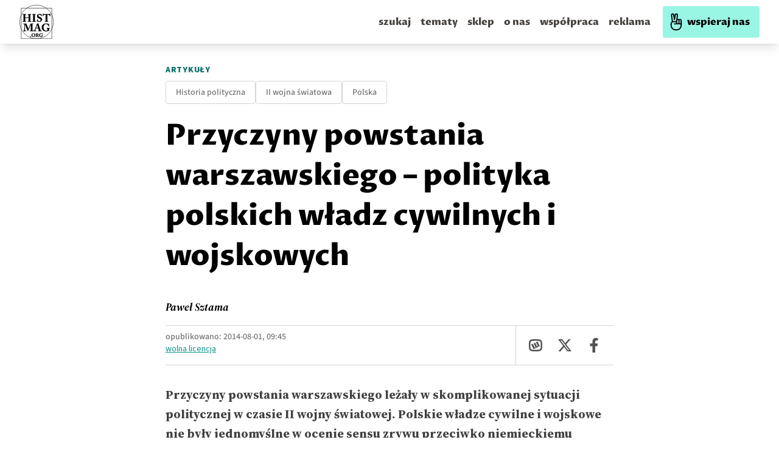

--- FILE ---
content_type: text/html; charset=utf-8
request_url: https://histmag.org/Polskie-wladze-cywilne-i-wojskowe-a-Powstanie-Warszawskie-9812
body_size: 76708
content:
<!DOCTYPE html><html><head><meta charSet="utf-8"/><script defer="" data-domain="histmag.org" src="https://analytics.histmag.org/js/plausible.outbound-links.js"></script><script>window.plausible = window.plausible || function() { (window.plausible.q = window.plausible.q || []).push(arguments) }</script><title>Przyczyny powstania warszawskiego – polityka polskich władz cywilnych i wojskowych | Portal historyczny Histmag.org - historia dla każdego!</title><link rel="canonical" href="https://histmag.org/Przyczyny-powstania-warszawskiego-polityka-polskich-wladz-cywilnych-i-wojskowych-9812"/><meta name="description" content="Przyczyny powstania warszawskiego leżały w skomplikowanej sytuacji politycznej w czasie II wojny światowej. Polskie władze cywilne i wojskowe nie były"/><meta name="og:image" content="https://images.histmag.org//https://histmag.org/grafika/articles6/zychowicz/Bor.jpg"/><meta name="og:title" content="Przyczyny powstania warszawskiego – polityka polskich władz cywilnych i wojskowych"/><meta name="og:description" content="Przyczyny powstania warszawskiego leżały w skomplikowanej sytuacji politycznej w czasie II wojny światowej. Polskie władze cywilne i wojskowe nie były"/><meta name="og:type" content="website"/><meta name="twitter:card" content="summary"/><meta name="twitter:creator" content="Histmag.org"/><meta name="twitter:title" content="Przyczyny powstania warszawskiego – polityka polskich władz cywilnych i wojskowych"/><meta name="twitter:description" content="Przyczyny powstania warszawskiego leżały w skomplikowanej sytuacji politycznej w czasie II wojny światowej. Polskie władze cywilne i wojskowe nie były"/><meta name="keywords" content=""/><meta name="viewport" content="width=device-width, initial-scale=1"/><link async="" rel="stylesheet" href="/styles/content.css"/><link rel="icon" type="image/png" href="/favicon.png"/><link rel="preconnect" href="https://fonts.gstatic.com/"/><link rel="preconnect" href="https://google-analytics.com"/><link rel="preconnect" href="https://securepubads.g.doubleclick.net"/><link rel="preconnect" href="https://cdnjs.cloudflare.com"/><style>.waywaygrow-wrapper::before {
          content: "REKLAMA";
          text-align: center;
          top: 13px;
          left: 50%;
          transform: translate(-50%, -25px);
          position: absolute;
          font-family: "Source Sans Pro";
        font-size: 14px;

        color: rgba(0,0,0,0.3);
        background: white;
padding: 0 15px;
        }
        
        
        .waywaygrow-wrapper {
          margin-bottom: 60px;
        border-top: 1px solid rgba(0,0,0,0.3);
        border-bottom: 1px solid rgba(0,0,0,0.3);
        margin-top: 60px;
        position: relative;
        padding-top: 10px;
        min-height: 120px;
        }

        @media only screen and (max-width: 600px) {
          .waywaygrow-wrapper {
            min-height: 330px;
          }
        }
        
        
        
        </style><script async="" src="https://securepubads.g.doubleclick.net/tag/js/gpt.js"></script><script async="" src="https://fundingchoicesmessages.google.com/i/pub-6753251665382414?ers=1" nonce="8cxympUsR2tZsvi3i7nT4Q"></script><script nonce="8cxympUsR2tZsvi3i7nT4Q">(function() {function signalGooglefcPresent() {if (!window.frames['googlefcPresent']) {if (document.body) {const iframe = document.createElement('iframe'); iframe.style = 'width: 0; height: 0; border: none; z-index: -1000; left: -1000px; top: -1000px;'; iframe.style.display = 'none'; iframe.name = 'googlefcPresent'; document.body.appendChild(iframe);} else {setTimeout(signalGooglefcPresent, 0);}}}signalGooglefcPresent();})();</script><script>function onSubmit(token) {
        console.log('SUBMIT')
        // document.getElementById("hp").value = token;
        document.getElementById("recaptcha-form").submit();
      }</script><script>function onSubmit2(token) {
        console.log('SUBMIT')
        // document.getElementById("hp").value = token;
        document.getElementById("recaptcha-form2").submit();
      }</script><meta name="robots" content="max-image-preview:large"/><meta name="next-head-count" content="33"/><link rel="preconnect" href="https://fonts.gstatic.com" crossorigin /><link rel="preload" href="/_next/static/css/030978605ca8b1ec.css" as="style"/><link rel="stylesheet" href="/_next/static/css/030978605ca8b1ec.css" data-n-g=""/><noscript data-n-css=""></noscript><script defer="" nomodule="" src="/_next/static/chunks/polyfills-5cd94c89d3acac5f.js"></script><script defer="" src="/_next/static/chunks/4397.7c250f39148e6257.js"></script><script src="/_next/static/chunks/webpack-2790c3dc8d0554ba.js" defer=""></script><script src="/_next/static/chunks/framework-a070cbfff3c750c5.js" defer=""></script><script src="/_next/static/chunks/main-9216afc085cd04e9.js" defer=""></script><script src="/_next/static/chunks/pages/_app-578c2de7f53fac29.js" defer=""></script><script src="/_next/static/chunks/7985-e2250df0662c2560.js" defer=""></script><script src="/_next/static/chunks/6159-fe9be5b31729f7f4.js" defer=""></script><script src="/_next/static/chunks/4333-7c4fd6ff8f06c1b6.js" defer=""></script><script src="/_next/static/chunks/2547-7617ca6e82b236bd.js" defer=""></script><script src="/_next/static/chunks/827-57596ca10ca76284.js" defer=""></script><script src="/_next/static/chunks/9048-681eceb997dfd297.js" defer=""></script><script src="/_next/static/chunks/pages/%5Bpost%5D-d0ca45326033009d.js" defer=""></script><script src="/_next/static/xe7pbuPgLvntMkUfl9iPM/_buildManifest.js" defer=""></script><script src="/_next/static/xe7pbuPgLvntMkUfl9iPM/_ssgManifest.js" defer=""></script><script src="/_next/static/xe7pbuPgLvntMkUfl9iPM/_middlewareManifest.js" defer=""></script><style data-href="https://fonts.googleapis.com/css2?family=Proza+Libre:ital,wght@0,400;0,500;0,600;0,700;0,800;1,400;1,500;1,600;1,700;1,800&display=swap">@font-face{font-family:'Proza Libre';font-style:italic;font-weight:400;font-display:swap;src:url(https://fonts.gstatic.com/l/font?kit=LYjEdGHgj0k1DIQRyUEyyEotdNw&skey=fae1fb97580e33e&v=v9) format('woff')}@font-face{font-family:'Proza Libre';font-style:italic;font-weight:500;font-display:swap;src:url(https://fonts.gstatic.com/l/font?kit=LYjZdGHgj0k1DIQRyUEyyEotTCvceJc&skey=1e6900d5acc6e3da&v=v9) format('woff')}@font-face{font-family:'Proza Libre';font-style:italic;font-weight:600;font-display:swap;src:url(https://fonts.gstatic.com/l/font?kit=LYjZdGHgj0k1DIQRyUEyyEotTAfbeJc&skey=d1e5def115019bc3&v=v9) format('woff')}@font-face{font-family:'Proza Libre';font-style:italic;font-weight:700;font-display:swap;src:url(https://fonts.gstatic.com/l/font?kit=LYjZdGHgj0k1DIQRyUEyyEotTGPaeJc&skey=34ee315b5aa59352&v=v9) format('woff')}@font-face{font-family:'Proza Libre';font-style:italic;font-weight:800;font-display:swap;src:url(https://fonts.gstatic.com/l/font?kit=LYjZdGHgj0k1DIQRyUEyyEotTH_ZeJc&skey=2422110863a4bf05&v=v9) format('woff')}@font-face{font-family:'Proza Libre';font-style:normal;font-weight:400;font-display:swap;src:url(https://fonts.gstatic.com/l/font?kit=LYjGdGHgj0k1DIQRyUEyyHos&skey=c693a39898a09712&v=v9) format('woff')}@font-face{font-family:'Proza Libre';font-style:normal;font-weight:500;font-display:swap;src:url(https://fonts.gstatic.com/l/font?kit=LYjbdGHgj0k1DIQRyUEyyELbV__c&skey=38dc39c2f5396bfb&v=v9) format('woff')}@font-face{font-family:'Proza Libre';font-style:normal;font-weight:600;font-display:swap;src:url(https://fonts.gstatic.com/l/font?kit=LYjbdGHgj0k1DIQRyUEyyEL3UP_c&skey=97497ab1929219aa&v=v9) format('woff')}@font-face{font-family:'Proza Libre';font-style:normal;font-weight:700;font-display:swap;src:url(https://fonts.gstatic.com/l/font?kit=LYjbdGHgj0k1DIQRyUEyyEKTUf_c&skey=5843ca80726abaed&v=v9) format('woff')}@font-face{font-family:'Proza Libre';font-style:normal;font-weight:800;font-display:swap;src:url(https://fonts.gstatic.com/l/font?kit=LYjbdGHgj0k1DIQRyUEyyEKPUv_c&skey=90b95c3cb918668e&v=v9) format('woff')}@font-face{font-family:'Proza Libre';font-style:italic;font-weight:400;font-display:swap;src:url(https://fonts.gstatic.com/s/prozalibre/v9/LYjEdGHgj0k1DIQRyUEyyEotRNb_Xb6w_za0vg.woff2) format('woff2');unicode-range:U+0100-02BA,U+02BD-02C5,U+02C7-02CC,U+02CE-02D7,U+02DD-02FF,U+0304,U+0308,U+0329,U+1D00-1DBF,U+1E00-1E9F,U+1EF2-1EFF,U+2020,U+20A0-20AB,U+20AD-20C0,U+2113,U+2C60-2C7F,U+A720-A7FF}@font-face{font-family:'Proza Libre';font-style:italic;font-weight:400;font-display:swap;src:url(https://fonts.gstatic.com/s/prozalibre/v9/LYjEdGHgj0k1DIQRyUEyyEotRNj_Xb6w_zY.woff2) format('woff2');unicode-range:U+0000-00FF,U+0131,U+0152-0153,U+02BB-02BC,U+02C6,U+02DA,U+02DC,U+0304,U+0308,U+0329,U+2000-206F,U+20AC,U+2122,U+2191,U+2193,U+2212,U+2215,U+FEFF,U+FFFD}@font-face{font-family:'Proza Libre';font-style:italic;font-weight:500;font-display:swap;src:url(https://fonts.gstatic.com/s/prozalibre/v9/LYjZdGHgj0k1DIQRyUEyyEotTCvcSJ2S8hyOt1i8Xg.woff2) format('woff2');unicode-range:U+0100-02BA,U+02BD-02C5,U+02C7-02CC,U+02CE-02D7,U+02DD-02FF,U+0304,U+0308,U+0329,U+1D00-1DBF,U+1E00-1E9F,U+1EF2-1EFF,U+2020,U+20A0-20AB,U+20AD-20C0,U+2113,U+2C60-2C7F,U+A720-A7FF}@font-face{font-family:'Proza Libre';font-style:italic;font-weight:500;font-display:swap;src:url(https://fonts.gstatic.com/s/prozalibre/v9/LYjZdGHgj0k1DIQRyUEyyEotTCvcSJOS8hyOt1g.woff2) format('woff2');unicode-range:U+0000-00FF,U+0131,U+0152-0153,U+02BB-02BC,U+02C6,U+02DA,U+02DC,U+0304,U+0308,U+0329,U+2000-206F,U+20AC,U+2122,U+2191,U+2193,U+2212,U+2215,U+FEFF,U+FFFD}@font-face{font-family:'Proza Libre';font-style:italic;font-weight:600;font-display:swap;src:url(https://fonts.gstatic.com/s/prozalibre/v9/LYjZdGHgj0k1DIQRyUEyyEotTAfbSJ2S8hyOt1i8Xg.woff2) format('woff2');unicode-range:U+0100-02BA,U+02BD-02C5,U+02C7-02CC,U+02CE-02D7,U+02DD-02FF,U+0304,U+0308,U+0329,U+1D00-1DBF,U+1E00-1E9F,U+1EF2-1EFF,U+2020,U+20A0-20AB,U+20AD-20C0,U+2113,U+2C60-2C7F,U+A720-A7FF}@font-face{font-family:'Proza Libre';font-style:italic;font-weight:600;font-display:swap;src:url(https://fonts.gstatic.com/s/prozalibre/v9/LYjZdGHgj0k1DIQRyUEyyEotTAfbSJOS8hyOt1g.woff2) format('woff2');unicode-range:U+0000-00FF,U+0131,U+0152-0153,U+02BB-02BC,U+02C6,U+02DA,U+02DC,U+0304,U+0308,U+0329,U+2000-206F,U+20AC,U+2122,U+2191,U+2193,U+2212,U+2215,U+FEFF,U+FFFD}@font-face{font-family:'Proza Libre';font-style:italic;font-weight:700;font-display:swap;src:url(https://fonts.gstatic.com/s/prozalibre/v9/LYjZdGHgj0k1DIQRyUEyyEotTGPaSJ2S8hyOt1i8Xg.woff2) format('woff2');unicode-range:U+0100-02BA,U+02BD-02C5,U+02C7-02CC,U+02CE-02D7,U+02DD-02FF,U+0304,U+0308,U+0329,U+1D00-1DBF,U+1E00-1E9F,U+1EF2-1EFF,U+2020,U+20A0-20AB,U+20AD-20C0,U+2113,U+2C60-2C7F,U+A720-A7FF}@font-face{font-family:'Proza Libre';font-style:italic;font-weight:700;font-display:swap;src:url(https://fonts.gstatic.com/s/prozalibre/v9/LYjZdGHgj0k1DIQRyUEyyEotTGPaSJOS8hyOt1g.woff2) format('woff2');unicode-range:U+0000-00FF,U+0131,U+0152-0153,U+02BB-02BC,U+02C6,U+02DA,U+02DC,U+0304,U+0308,U+0329,U+2000-206F,U+20AC,U+2122,U+2191,U+2193,U+2212,U+2215,U+FEFF,U+FFFD}@font-face{font-family:'Proza Libre';font-style:italic;font-weight:800;font-display:swap;src:url(https://fonts.gstatic.com/s/prozalibre/v9/LYjZdGHgj0k1DIQRyUEyyEotTH_ZSJ2S8hyOt1i8Xg.woff2) format('woff2');unicode-range:U+0100-02BA,U+02BD-02C5,U+02C7-02CC,U+02CE-02D7,U+02DD-02FF,U+0304,U+0308,U+0329,U+1D00-1DBF,U+1E00-1E9F,U+1EF2-1EFF,U+2020,U+20A0-20AB,U+20AD-20C0,U+2113,U+2C60-2C7F,U+A720-A7FF}@font-face{font-family:'Proza Libre';font-style:italic;font-weight:800;font-display:swap;src:url(https://fonts.gstatic.com/s/prozalibre/v9/LYjZdGHgj0k1DIQRyUEyyEotTH_ZSJOS8hyOt1g.woff2) format('woff2');unicode-range:U+0000-00FF,U+0131,U+0152-0153,U+02BB-02BC,U+02C6,U+02DA,U+02DC,U+0304,U+0308,U+0329,U+2000-206F,U+20AC,U+2122,U+2191,U+2193,U+2212,U+2215,U+FEFF,U+FFFD}@font-face{font-family:'Proza Libre';font-style:normal;font-weight:400;font-display:swap;src:url(https://fonts.gstatic.com/s/prozalibre/v9/LYjGdGHgj0k1DIQRyUEyyEomdNr1Wpyyzzc.woff2) format('woff2');unicode-range:U+0100-02BA,U+02BD-02C5,U+02C7-02CC,U+02CE-02D7,U+02DD-02FF,U+0304,U+0308,U+0329,U+1D00-1DBF,U+1E00-1E9F,U+1EF2-1EFF,U+2020,U+20A0-20AB,U+20AD-20C0,U+2113,U+2C60-2C7F,U+A720-A7FF}@font-face{font-family:'Proza Libre';font-style:normal;font-weight:400;font-display:swap;src:url(https://fonts.gstatic.com/s/prozalibre/v9/LYjGdGHgj0k1DIQRyUEyyEoodNr1Wpyy.woff2) format('woff2');unicode-range:U+0000-00FF,U+0131,U+0152-0153,U+02BB-02BC,U+02C6,U+02DA,U+02DC,U+0304,U+0308,U+0329,U+2000-206F,U+20AC,U+2122,U+2191,U+2193,U+2212,U+2215,U+FEFF,U+FFFD}@font-face{font-family:'Proza Libre';font-style:normal;font-weight:500;font-display:swap;src:url(https://fonts.gstatic.com/s/prozalibre/v9/LYjbdGHgj0k1DIQRyUEyyELbV8_WeJGY9T6Mh1k.woff2) format('woff2');unicode-range:U+0100-02BA,U+02BD-02C5,U+02C7-02CC,U+02CE-02D7,U+02DD-02FF,U+0304,U+0308,U+0329,U+1D00-1DBF,U+1E00-1E9F,U+1EF2-1EFF,U+2020,U+20A0-20AB,U+20AD-20C0,U+2113,U+2C60-2C7F,U+A720-A7FF}@font-face{font-family:'Proza Libre';font-style:normal;font-weight:500;font-display:swap;src:url(https://fonts.gstatic.com/s/prozalibre/v9/LYjbdGHgj0k1DIQRyUEyyELbV8_YeJGY9T6M.woff2) format('woff2');unicode-range:U+0000-00FF,U+0131,U+0152-0153,U+02BB-02BC,U+02C6,U+02DA,U+02DC,U+0304,U+0308,U+0329,U+2000-206F,U+20AC,U+2122,U+2191,U+2193,U+2212,U+2215,U+FEFF,U+FFFD}@font-face{font-family:'Proza Libre';font-style:normal;font-weight:600;font-display:swap;src:url(https://fonts.gstatic.com/s/prozalibre/v9/LYjbdGHgj0k1DIQRyUEyyEL3UM_WeJGY9T6Mh1k.woff2) format('woff2');unicode-range:U+0100-02BA,U+02BD-02C5,U+02C7-02CC,U+02CE-02D7,U+02DD-02FF,U+0304,U+0308,U+0329,U+1D00-1DBF,U+1E00-1E9F,U+1EF2-1EFF,U+2020,U+20A0-20AB,U+20AD-20C0,U+2113,U+2C60-2C7F,U+A720-A7FF}@font-face{font-family:'Proza Libre';font-style:normal;font-weight:600;font-display:swap;src:url(https://fonts.gstatic.com/s/prozalibre/v9/LYjbdGHgj0k1DIQRyUEyyEL3UM_YeJGY9T6M.woff2) format('woff2');unicode-range:U+0000-00FF,U+0131,U+0152-0153,U+02BB-02BC,U+02C6,U+02DA,U+02DC,U+0304,U+0308,U+0329,U+2000-206F,U+20AC,U+2122,U+2191,U+2193,U+2212,U+2215,U+FEFF,U+FFFD}@font-face{font-family:'Proza Libre';font-style:normal;font-weight:700;font-display:swap;src:url(https://fonts.gstatic.com/s/prozalibre/v9/LYjbdGHgj0k1DIQRyUEyyEKTUc_WeJGY9T6Mh1k.woff2) format('woff2');unicode-range:U+0100-02BA,U+02BD-02C5,U+02C7-02CC,U+02CE-02D7,U+02DD-02FF,U+0304,U+0308,U+0329,U+1D00-1DBF,U+1E00-1E9F,U+1EF2-1EFF,U+2020,U+20A0-20AB,U+20AD-20C0,U+2113,U+2C60-2C7F,U+A720-A7FF}@font-face{font-family:'Proza Libre';font-style:normal;font-weight:700;font-display:swap;src:url(https://fonts.gstatic.com/s/prozalibre/v9/LYjbdGHgj0k1DIQRyUEyyEKTUc_YeJGY9T6M.woff2) format('woff2');unicode-range:U+0000-00FF,U+0131,U+0152-0153,U+02BB-02BC,U+02C6,U+02DA,U+02DC,U+0304,U+0308,U+0329,U+2000-206F,U+20AC,U+2122,U+2191,U+2193,U+2212,U+2215,U+FEFF,U+FFFD}@font-face{font-family:'Proza Libre';font-style:normal;font-weight:800;font-display:swap;src:url(https://fonts.gstatic.com/s/prozalibre/v9/LYjbdGHgj0k1DIQRyUEyyEKPUs_WeJGY9T6Mh1k.woff2) format('woff2');unicode-range:U+0100-02BA,U+02BD-02C5,U+02C7-02CC,U+02CE-02D7,U+02DD-02FF,U+0304,U+0308,U+0329,U+1D00-1DBF,U+1E00-1E9F,U+1EF2-1EFF,U+2020,U+20A0-20AB,U+20AD-20C0,U+2113,U+2C60-2C7F,U+A720-A7FF}@font-face{font-family:'Proza Libre';font-style:normal;font-weight:800;font-display:swap;src:url(https://fonts.gstatic.com/s/prozalibre/v9/LYjbdGHgj0k1DIQRyUEyyEKPUs_YeJGY9T6M.woff2) format('woff2');unicode-range:U+0000-00FF,U+0131,U+0152-0153,U+02BB-02BC,U+02C6,U+02DA,U+02DC,U+0304,U+0308,U+0329,U+2000-206F,U+20AC,U+2122,U+2191,U+2193,U+2212,U+2215,U+FEFF,U+FFFD}</style><style data-href="https://fonts.googleapis.com/css2?family=Source+Serif+4:ital,opsz,wght@0,8..60,200..900;1,8..60,200..900&display=swap">@font-face{font-family:'Source Serif 4';font-style:italic;font-weight:200;font-display:swap;src:url(https://fonts.gstatic.com/l/font?kit=vEF02_tTDB4M7-auWDN0ahZJW1ge6NmXpVAHV83Bfb-0S2D2QYxoUKIkn98pxl9dCA&skey=2bda18e6c0fabe3c&v=v14) format('woff')}@font-face{font-family:'Source Serif 4';font-style:italic;font-weight:200;font-display:swap;src:url(https://fonts.gstatic.com/l/font?kit=vEF02_tTDB4M7-auWDN0ahZJW1ge6NmXpVAHV83Bfb-kS2D2QYxoUKIkn98pxl9dCA&skey=2bda18e6c0fabe3c&v=v14) format('woff')}@font-face{font-family:'Source Serif 4';font-style:italic;font-weight:200;font-display:swap;src:url(https://fonts.gstatic.com/l/font?kit=vEF02_tTDB4M7-auWDN0ahZJW1ge6NmXpVAHV83Bfb-US2D2QYxoUKIkn98pxl9dCA&skey=2bda18e6c0fabe3c&v=v14) format('woff')}@font-face{font-family:'Source Serif 4';font-style:italic;font-weight:200;font-display:swap;src:url(https://fonts.gstatic.com/l/font?kit=vEF02_tTDB4M7-auWDN0ahZJW1ge6NmXpVAHV83Bfb-ES2D2QYxoUKIkn98pxl9dCA&skey=2bda18e6c0fabe3c&v=v14) format('woff')}@font-face{font-family:'Source Serif 4';font-style:italic;font-weight:200;font-display:swap;src:url(https://fonts.gstatic.com/l/font?kit=vEF02_tTDB4M7-auWDN0ahZJW1ge6NmXpVAHV83Bfb_0S2D2QYxoUKIkn98pxl9dCA&skey=2bda18e6c0fabe3c&v=v14) format('woff')}@font-face{font-family:'Source Serif 4';font-style:italic;font-weight:200;font-display:swap;src:url(https://fonts.gstatic.com/l/font?kit=vEF02_tTDB4M7-auWDN0ahZJW1ge6NmXpVAHV83Bfb_US2D2QYxoUKIkn98pxl9dCA&skey=2bda18e6c0fabe3c&v=v14) format('woff')}@font-face{font-family:'Source Serif 4';font-style:italic;font-weight:200;font-display:swap;src:url(https://fonts.gstatic.com/l/font?kit=vEF02_tTDB4M7-auWDN0ahZJW1ge6NmXpVAHV83Bfb80S2D2QYxoUKIkn98pxl9dCA&skey=2bda18e6c0fabe3c&v=v14) format('woff')}@font-face{font-family:'Source Serif 4';font-style:italic;font-weight:200;font-display:swap;src:url(https://fonts.gstatic.com/l/font?kit=vEF02_tTDB4M7-auWDN0ahZJW1ge6NmXpVAHV83Bfb88S2D2QYxoUKIkn98pxl9dCA&skey=2bda18e6c0fabe3c&v=v14) format('woff')}@font-face{font-family:'Source Serif 4';font-style:italic;font-weight:200;font-display:swap;src:url(https://fonts.gstatic.com/l/font?kit=vEF02_tTDB4M7-auWDN0ahZJW1ge6NmXpVAHV83Bfb8kS2D2QYxoUKIkn98pxl9dCA&skey=2bda18e6c0fabe3c&v=v14) format('woff')}@font-face{font-family:'Source Serif 4';font-style:italic;font-weight:200;font-display:swap;src:url(https://fonts.gstatic.com/l/font?kit=vEF02_tTDB4M7-auWDN0ahZJW1ge6NmXpVAHV83Bfb8US2D2QYxoUKIkn98pxl9dCA&skey=2bda18e6c0fabe3c&v=v14) format('woff')}@font-face{font-family:'Source Serif 4';font-style:italic;font-weight:200;font-display:swap;src:url(https://fonts.gstatic.com/l/font?kit=vEF02_tTDB4M7-auWDN0ahZJW1ge6NmXpVAHV83Bfb90S2D2QYxoUKIkn98pxl9dCA&skey=2bda18e6c0fabe3c&v=v14) format('woff')}@font-face{font-family:'Source Serif 4';font-style:italic;font-weight:200;font-display:swap;src:url(https://fonts.gstatic.com/l/font?kit=vEF02_tTDB4M7-auWDN0ahZJW1ge6NmXpVAHV83Bfb9US2D2QYxoUKIkn98pxl9dCA&skey=2bda18e6c0fabe3c&v=v14) format('woff')}@font-face{font-family:'Source Serif 4';font-style:italic;font-weight:200;font-display:swap;src:url(https://fonts.gstatic.com/l/font?kit=vEF02_tTDB4M7-auWDN0ahZJW1ge6NmXpVAHV83Bfb-kSGD2QYxoUKIkn98pxl9dCA&skey=2bda18e6c0fabe3c&v=v14) format('woff')}@font-face{font-family:'Source Serif 4';font-style:italic;font-weight:200;font-display:swap;src:url(https://fonts.gstatic.com/l/font?kit=vEF02_tTDB4M7-auWDN0ahZJW1ge6NmXpVAHV83Bfb_0SGD2QYxoUKIkn98pxl9dCA&skey=2bda18e6c0fabe3c&v=v14) format('woff')}@font-face{font-family:'Source Serif 4';font-style:italic;font-weight:200;font-display:swap;src:url(https://fonts.gstatic.com/l/font?kit=vEF02_tTDB4M7-auWDN0ahZJW1ge6NmXpVAHV83Bfb_ESGD2QYxoUKIkn98pxl9dCA&skey=2bda18e6c0fabe3c&v=v14) format('woff')}@font-face{font-family:'Source Serif 4';font-style:italic;font-weight:300;font-display:swap;src:url(https://fonts.gstatic.com/l/font?kit=vEF02_tTDB4M7-auWDN0ahZJW1ge6NmXpVAHV83Bfb-0S2D2QYxoUKIkn98pGF9dCA&skey=2bda18e6c0fabe3c&v=v14) format('woff')}@font-face{font-family:'Source Serif 4';font-style:italic;font-weight:300;font-display:swap;src:url(https://fonts.gstatic.com/l/font?kit=vEF02_tTDB4M7-auWDN0ahZJW1ge6NmXpVAHV83Bfb-kS2D2QYxoUKIkn98pGF9dCA&skey=2bda18e6c0fabe3c&v=v14) format('woff')}@font-face{font-family:'Source Serif 4';font-style:italic;font-weight:300;font-display:swap;src:url(https://fonts.gstatic.com/l/font?kit=vEF02_tTDB4M7-auWDN0ahZJW1ge6NmXpVAHV83Bfb-US2D2QYxoUKIkn98pGF9dCA&skey=2bda18e6c0fabe3c&v=v14) format('woff')}@font-face{font-family:'Source Serif 4';font-style:italic;font-weight:300;font-display:swap;src:url(https://fonts.gstatic.com/l/font?kit=vEF02_tTDB4M7-auWDN0ahZJW1ge6NmXpVAHV83Bfb-ES2D2QYxoUKIkn98pGF9dCA&skey=2bda18e6c0fabe3c&v=v14) format('woff')}@font-face{font-family:'Source Serif 4';font-style:italic;font-weight:300;font-display:swap;src:url(https://fonts.gstatic.com/l/font?kit=vEF02_tTDB4M7-auWDN0ahZJW1ge6NmXpVAHV83Bfb_0S2D2QYxoUKIkn98pGF9dCA&skey=2bda18e6c0fabe3c&v=v14) format('woff')}@font-face{font-family:'Source Serif 4';font-style:italic;font-weight:300;font-display:swap;src:url(https://fonts.gstatic.com/l/font?kit=vEF02_tTDB4M7-auWDN0ahZJW1ge6NmXpVAHV83Bfb_US2D2QYxoUKIkn98pGF9dCA&skey=2bda18e6c0fabe3c&v=v14) format('woff')}@font-face{font-family:'Source Serif 4';font-style:italic;font-weight:300;font-display:swap;src:url(https://fonts.gstatic.com/l/font?kit=vEF02_tTDB4M7-auWDN0ahZJW1ge6NmXpVAHV83Bfb80S2D2QYxoUKIkn98pGF9dCA&skey=2bda18e6c0fabe3c&v=v14) format('woff')}@font-face{font-family:'Source Serif 4';font-style:italic;font-weight:300;font-display:swap;src:url(https://fonts.gstatic.com/l/font?kit=vEF02_tTDB4M7-auWDN0ahZJW1ge6NmXpVAHV83Bfb88S2D2QYxoUKIkn98pGF9dCA&skey=2bda18e6c0fabe3c&v=v14) format('woff')}@font-face{font-family:'Source Serif 4';font-style:italic;font-weight:300;font-display:swap;src:url(https://fonts.gstatic.com/l/font?kit=vEF02_tTDB4M7-auWDN0ahZJW1ge6NmXpVAHV83Bfb8kS2D2QYxoUKIkn98pGF9dCA&skey=2bda18e6c0fabe3c&v=v14) format('woff')}@font-face{font-family:'Source Serif 4';font-style:italic;font-weight:300;font-display:swap;src:url(https://fonts.gstatic.com/l/font?kit=vEF02_tTDB4M7-auWDN0ahZJW1ge6NmXpVAHV83Bfb8US2D2QYxoUKIkn98pGF9dCA&skey=2bda18e6c0fabe3c&v=v14) format('woff')}@font-face{font-family:'Source Serif 4';font-style:italic;font-weight:300;font-display:swap;src:url(https://fonts.gstatic.com/l/font?kit=vEF02_tTDB4M7-auWDN0ahZJW1ge6NmXpVAHV83Bfb90S2D2QYxoUKIkn98pGF9dCA&skey=2bda18e6c0fabe3c&v=v14) format('woff')}@font-face{font-family:'Source Serif 4';font-style:italic;font-weight:300;font-display:swap;src:url(https://fonts.gstatic.com/l/font?kit=vEF02_tTDB4M7-auWDN0ahZJW1ge6NmXpVAHV83Bfb9US2D2QYxoUKIkn98pGF9dCA&skey=2bda18e6c0fabe3c&v=v14) format('woff')}@font-face{font-family:'Source Serif 4';font-style:italic;font-weight:300;font-display:swap;src:url(https://fonts.gstatic.com/l/font?kit=vEF02_tTDB4M7-auWDN0ahZJW1ge6NmXpVAHV83Bfb-kSGD2QYxoUKIkn98pGF9dCA&skey=2bda18e6c0fabe3c&v=v14) format('woff')}@font-face{font-family:'Source Serif 4';font-style:italic;font-weight:300;font-display:swap;src:url(https://fonts.gstatic.com/l/font?kit=vEF02_tTDB4M7-auWDN0ahZJW1ge6NmXpVAHV83Bfb_0SGD2QYxoUKIkn98pGF9dCA&skey=2bda18e6c0fabe3c&v=v14) format('woff')}@font-face{font-family:'Source Serif 4';font-style:italic;font-weight:300;font-display:swap;src:url(https://fonts.gstatic.com/l/font?kit=vEF02_tTDB4M7-auWDN0ahZJW1ge6NmXpVAHV83Bfb_ESGD2QYxoUKIkn98pGF9dCA&skey=2bda18e6c0fabe3c&v=v14) format('woff')}@font-face{font-family:'Source Serif 4';font-style:italic;font-weight:400;font-display:swap;src:url(https://fonts.gstatic.com/l/font?kit=vEF02_tTDB4M7-auWDN0ahZJW1ge6NmXpVAHV83Bfb-0S2D2QYxoUKIkn98pRl9dCA&skey=2bda18e6c0fabe3c&v=v14) format('woff')}@font-face{font-family:'Source Serif 4';font-style:italic;font-weight:400;font-display:swap;src:url(https://fonts.gstatic.com/l/font?kit=vEF02_tTDB4M7-auWDN0ahZJW1ge6NmXpVAHV83Bfb-kS2D2QYxoUKIkn98pRl9dCA&skey=2bda18e6c0fabe3c&v=v14) format('woff')}@font-face{font-family:'Source Serif 4';font-style:italic;font-weight:400;font-display:swap;src:url(https://fonts.gstatic.com/l/font?kit=vEF02_tTDB4M7-auWDN0ahZJW1ge6NmXpVAHV83Bfb-US2D2QYxoUKIkn98pRl9dCA&skey=2bda18e6c0fabe3c&v=v14) format('woff')}@font-face{font-family:'Source Serif 4';font-style:italic;font-weight:400;font-display:swap;src:url(https://fonts.gstatic.com/l/font?kit=vEF02_tTDB4M7-auWDN0ahZJW1ge6NmXpVAHV83Bfb-ES2D2QYxoUKIkn98pRl9dCA&skey=2bda18e6c0fabe3c&v=v14) format('woff')}@font-face{font-family:'Source Serif 4';font-style:italic;font-weight:400;font-display:swap;src:url(https://fonts.gstatic.com/l/font?kit=vEF02_tTDB4M7-auWDN0ahZJW1ge6NmXpVAHV83Bfb_0S2D2QYxoUKIkn98pRl9dCA&skey=2bda18e6c0fabe3c&v=v14) format('woff')}@font-face{font-family:'Source Serif 4';font-style:italic;font-weight:400;font-display:swap;src:url(https://fonts.gstatic.com/l/font?kit=vEF02_tTDB4M7-auWDN0ahZJW1ge6NmXpVAHV83Bfb_US2D2QYxoUKIkn98pRl9dCA&skey=2bda18e6c0fabe3c&v=v14) format('woff')}@font-face{font-family:'Source Serif 4';font-style:italic;font-weight:400;font-display:swap;src:url(https://fonts.gstatic.com/l/font?kit=vEF02_tTDB4M7-auWDN0ahZJW1ge6NmXpVAHV83Bfb80S2D2QYxoUKIkn98pRl9dCA&skey=2bda18e6c0fabe3c&v=v14) format('woff')}@font-face{font-family:'Source Serif 4';font-style:italic;font-weight:400;font-display:swap;src:url(https://fonts.gstatic.com/l/font?kit=vEF02_tTDB4M7-auWDN0ahZJW1ge6NmXpVAHV83Bfb88S2D2QYxoUKIkn98pRl9dCA&skey=2bda18e6c0fabe3c&v=v14) format('woff')}@font-face{font-family:'Source Serif 4';font-style:italic;font-weight:400;font-display:swap;src:url(https://fonts.gstatic.com/l/font?kit=vEF02_tTDB4M7-auWDN0ahZJW1ge6NmXpVAHV83Bfb8kS2D2QYxoUKIkn98pRl9dCA&skey=2bda18e6c0fabe3c&v=v14) format('woff')}@font-face{font-family:'Source Serif 4';font-style:italic;font-weight:400;font-display:swap;src:url(https://fonts.gstatic.com/l/font?kit=vEF02_tTDB4M7-auWDN0ahZJW1ge6NmXpVAHV83Bfb8US2D2QYxoUKIkn98pRl9dCA&skey=2bda18e6c0fabe3c&v=v14) format('woff')}@font-face{font-family:'Source Serif 4';font-style:italic;font-weight:400;font-display:swap;src:url(https://fonts.gstatic.com/l/font?kit=vEF02_tTDB4M7-auWDN0ahZJW1ge6NmXpVAHV83Bfb90S2D2QYxoUKIkn98pRl9dCA&skey=2bda18e6c0fabe3c&v=v14) format('woff')}@font-face{font-family:'Source Serif 4';font-style:italic;font-weight:400;font-display:swap;src:url(https://fonts.gstatic.com/l/font?kit=vEF02_tTDB4M7-auWDN0ahZJW1ge6NmXpVAHV83Bfb9US2D2QYxoUKIkn98pRl9dCA&skey=2bda18e6c0fabe3c&v=v14) format('woff')}@font-face{font-family:'Source Serif 4';font-style:italic;font-weight:400;font-display:swap;src:url(https://fonts.gstatic.com/l/font?kit=vEF02_tTDB4M7-auWDN0ahZJW1ge6NmXpVAHV83Bfb-kSGD2QYxoUKIkn98pRl9dCA&skey=2bda18e6c0fabe3c&v=v14) format('woff')}@font-face{font-family:'Source Serif 4';font-style:italic;font-weight:400;font-display:swap;src:url(https://fonts.gstatic.com/l/font?kit=vEF02_tTDB4M7-auWDN0ahZJW1ge6NmXpVAHV83Bfb_0SGD2QYxoUKIkn98pRl9dCA&skey=2bda18e6c0fabe3c&v=v14) format('woff')}@font-face{font-family:'Source Serif 4';font-style:italic;font-weight:400;font-display:swap;src:url(https://fonts.gstatic.com/l/font?kit=vEF02_tTDB4M7-auWDN0ahZJW1ge6NmXpVAHV83Bfb_ESGD2QYxoUKIkn98pRl9dCA&skey=2bda18e6c0fabe3c&v=v14) format('woff')}@font-face{font-family:'Source Serif 4';font-style:italic;font-weight:500;font-display:swap;src:url(https://fonts.gstatic.com/l/font?kit=vEF02_tTDB4M7-auWDN0ahZJW1ge6NmXpVAHV83Bfb-0S2D2QYxoUKIkn98pdF9dCA&skey=2bda18e6c0fabe3c&v=v14) format('woff')}@font-face{font-family:'Source Serif 4';font-style:italic;font-weight:500;font-display:swap;src:url(https://fonts.gstatic.com/l/font?kit=vEF02_tTDB4M7-auWDN0ahZJW1ge6NmXpVAHV83Bfb-kS2D2QYxoUKIkn98pdF9dCA&skey=2bda18e6c0fabe3c&v=v14) format('woff')}@font-face{font-family:'Source Serif 4';font-style:italic;font-weight:500;font-display:swap;src:url(https://fonts.gstatic.com/l/font?kit=vEF02_tTDB4M7-auWDN0ahZJW1ge6NmXpVAHV83Bfb-US2D2QYxoUKIkn98pdF9dCA&skey=2bda18e6c0fabe3c&v=v14) format('woff')}@font-face{font-family:'Source Serif 4';font-style:italic;font-weight:500;font-display:swap;src:url(https://fonts.gstatic.com/l/font?kit=vEF02_tTDB4M7-auWDN0ahZJW1ge6NmXpVAHV83Bfb-ES2D2QYxoUKIkn98pdF9dCA&skey=2bda18e6c0fabe3c&v=v14) format('woff')}@font-face{font-family:'Source Serif 4';font-style:italic;font-weight:500;font-display:swap;src:url(https://fonts.gstatic.com/l/font?kit=vEF02_tTDB4M7-auWDN0ahZJW1ge6NmXpVAHV83Bfb_0S2D2QYxoUKIkn98pdF9dCA&skey=2bda18e6c0fabe3c&v=v14) format('woff')}@font-face{font-family:'Source Serif 4';font-style:italic;font-weight:500;font-display:swap;src:url(https://fonts.gstatic.com/l/font?kit=vEF02_tTDB4M7-auWDN0ahZJW1ge6NmXpVAHV83Bfb_US2D2QYxoUKIkn98pdF9dCA&skey=2bda18e6c0fabe3c&v=v14) format('woff')}@font-face{font-family:'Source Serif 4';font-style:italic;font-weight:500;font-display:swap;src:url(https://fonts.gstatic.com/l/font?kit=vEF02_tTDB4M7-auWDN0ahZJW1ge6NmXpVAHV83Bfb80S2D2QYxoUKIkn98pdF9dCA&skey=2bda18e6c0fabe3c&v=v14) format('woff')}@font-face{font-family:'Source Serif 4';font-style:italic;font-weight:500;font-display:swap;src:url(https://fonts.gstatic.com/l/font?kit=vEF02_tTDB4M7-auWDN0ahZJW1ge6NmXpVAHV83Bfb88S2D2QYxoUKIkn98pdF9dCA&skey=2bda18e6c0fabe3c&v=v14) format('woff')}@font-face{font-family:'Source Serif 4';font-style:italic;font-weight:500;font-display:swap;src:url(https://fonts.gstatic.com/l/font?kit=vEF02_tTDB4M7-auWDN0ahZJW1ge6NmXpVAHV83Bfb8kS2D2QYxoUKIkn98pdF9dCA&skey=2bda18e6c0fabe3c&v=v14) format('woff')}@font-face{font-family:'Source Serif 4';font-style:italic;font-weight:500;font-display:swap;src:url(https://fonts.gstatic.com/l/font?kit=vEF02_tTDB4M7-auWDN0ahZJW1ge6NmXpVAHV83Bfb8US2D2QYxoUKIkn98pdF9dCA&skey=2bda18e6c0fabe3c&v=v14) format('woff')}@font-face{font-family:'Source Serif 4';font-style:italic;font-weight:500;font-display:swap;src:url(https://fonts.gstatic.com/l/font?kit=vEF02_tTDB4M7-auWDN0ahZJW1ge6NmXpVAHV83Bfb90S2D2QYxoUKIkn98pdF9dCA&skey=2bda18e6c0fabe3c&v=v14) format('woff')}@font-face{font-family:'Source Serif 4';font-style:italic;font-weight:500;font-display:swap;src:url(https://fonts.gstatic.com/l/font?kit=vEF02_tTDB4M7-auWDN0ahZJW1ge6NmXpVAHV83Bfb9US2D2QYxoUKIkn98pdF9dCA&skey=2bda18e6c0fabe3c&v=v14) format('woff')}@font-face{font-family:'Source Serif 4';font-style:italic;font-weight:500;font-display:swap;src:url(https://fonts.gstatic.com/l/font?kit=vEF02_tTDB4M7-auWDN0ahZJW1ge6NmXpVAHV83Bfb-kSGD2QYxoUKIkn98pdF9dCA&skey=2bda18e6c0fabe3c&v=v14) format('woff')}@font-face{font-family:'Source Serif 4';font-style:italic;font-weight:500;font-display:swap;src:url(https://fonts.gstatic.com/l/font?kit=vEF02_tTDB4M7-auWDN0ahZJW1ge6NmXpVAHV83Bfb_0SGD2QYxoUKIkn98pdF9dCA&skey=2bda18e6c0fabe3c&v=v14) format('woff')}@font-face{font-family:'Source Serif 4';font-style:italic;font-weight:500;font-display:swap;src:url(https://fonts.gstatic.com/l/font?kit=vEF02_tTDB4M7-auWDN0ahZJW1ge6NmXpVAHV83Bfb_ESGD2QYxoUKIkn98pdF9dCA&skey=2bda18e6c0fabe3c&v=v14) format('woff')}@font-face{font-family:'Source Serif 4';font-style:italic;font-weight:600;font-display:swap;src:url(https://fonts.gstatic.com/l/font?kit=vEF02_tTDB4M7-auWDN0ahZJW1ge6NmXpVAHV83Bfb-0S2D2QYxoUKIkn98pmFhdCA&skey=2bda18e6c0fabe3c&v=v14) format('woff')}@font-face{font-family:'Source Serif 4';font-style:italic;font-weight:600;font-display:swap;src:url(https://fonts.gstatic.com/l/font?kit=vEF02_tTDB4M7-auWDN0ahZJW1ge6NmXpVAHV83Bfb-kS2D2QYxoUKIkn98pmFhdCA&skey=2bda18e6c0fabe3c&v=v14) format('woff')}@font-face{font-family:'Source Serif 4';font-style:italic;font-weight:600;font-display:swap;src:url(https://fonts.gstatic.com/l/font?kit=vEF02_tTDB4M7-auWDN0ahZJW1ge6NmXpVAHV83Bfb-US2D2QYxoUKIkn98pmFhdCA&skey=2bda18e6c0fabe3c&v=v14) format('woff')}@font-face{font-family:'Source Serif 4';font-style:italic;font-weight:600;font-display:swap;src:url(https://fonts.gstatic.com/l/font?kit=vEF02_tTDB4M7-auWDN0ahZJW1ge6NmXpVAHV83Bfb-ES2D2QYxoUKIkn98pmFhdCA&skey=2bda18e6c0fabe3c&v=v14) format('woff')}@font-face{font-family:'Source Serif 4';font-style:italic;font-weight:600;font-display:swap;src:url(https://fonts.gstatic.com/l/font?kit=vEF02_tTDB4M7-auWDN0ahZJW1ge6NmXpVAHV83Bfb_0S2D2QYxoUKIkn98pmFhdCA&skey=2bda18e6c0fabe3c&v=v14) format('woff')}@font-face{font-family:'Source Serif 4';font-style:italic;font-weight:600;font-display:swap;src:url(https://fonts.gstatic.com/l/font?kit=vEF02_tTDB4M7-auWDN0ahZJW1ge6NmXpVAHV83Bfb_US2D2QYxoUKIkn98pmFhdCA&skey=2bda18e6c0fabe3c&v=v14) format('woff')}@font-face{font-family:'Source Serif 4';font-style:italic;font-weight:600;font-display:swap;src:url(https://fonts.gstatic.com/l/font?kit=vEF02_tTDB4M7-auWDN0ahZJW1ge6NmXpVAHV83Bfb80S2D2QYxoUKIkn98pmFhdCA&skey=2bda18e6c0fabe3c&v=v14) format('woff')}@font-face{font-family:'Source Serif 4';font-style:italic;font-weight:600;font-display:swap;src:url(https://fonts.gstatic.com/l/font?kit=vEF02_tTDB4M7-auWDN0ahZJW1ge6NmXpVAHV83Bfb88S2D2QYxoUKIkn98pmFhdCA&skey=2bda18e6c0fabe3c&v=v14) format('woff')}@font-face{font-family:'Source Serif 4';font-style:italic;font-weight:600;font-display:swap;src:url(https://fonts.gstatic.com/l/font?kit=vEF02_tTDB4M7-auWDN0ahZJW1ge6NmXpVAHV83Bfb8kS2D2QYxoUKIkn98pmFhdCA&skey=2bda18e6c0fabe3c&v=v14) format('woff')}@font-face{font-family:'Source Serif 4';font-style:italic;font-weight:600;font-display:swap;src:url(https://fonts.gstatic.com/l/font?kit=vEF02_tTDB4M7-auWDN0ahZJW1ge6NmXpVAHV83Bfb8US2D2QYxoUKIkn98pmFhdCA&skey=2bda18e6c0fabe3c&v=v14) format('woff')}@font-face{font-family:'Source Serif 4';font-style:italic;font-weight:600;font-display:swap;src:url(https://fonts.gstatic.com/l/font?kit=vEF02_tTDB4M7-auWDN0ahZJW1ge6NmXpVAHV83Bfb90S2D2QYxoUKIkn98pmFhdCA&skey=2bda18e6c0fabe3c&v=v14) format('woff')}@font-face{font-family:'Source Serif 4';font-style:italic;font-weight:600;font-display:swap;src:url(https://fonts.gstatic.com/l/font?kit=vEF02_tTDB4M7-auWDN0ahZJW1ge6NmXpVAHV83Bfb9US2D2QYxoUKIkn98pmFhdCA&skey=2bda18e6c0fabe3c&v=v14) format('woff')}@font-face{font-family:'Source Serif 4';font-style:italic;font-weight:600;font-display:swap;src:url(https://fonts.gstatic.com/l/font?kit=vEF02_tTDB4M7-auWDN0ahZJW1ge6NmXpVAHV83Bfb-kSGD2QYxoUKIkn98pmFhdCA&skey=2bda18e6c0fabe3c&v=v14) format('woff')}@font-face{font-family:'Source Serif 4';font-style:italic;font-weight:600;font-display:swap;src:url(https://fonts.gstatic.com/l/font?kit=vEF02_tTDB4M7-auWDN0ahZJW1ge6NmXpVAHV83Bfb_0SGD2QYxoUKIkn98pmFhdCA&skey=2bda18e6c0fabe3c&v=v14) format('woff')}@font-face{font-family:'Source Serif 4';font-style:italic;font-weight:600;font-display:swap;src:url(https://fonts.gstatic.com/l/font?kit=vEF02_tTDB4M7-auWDN0ahZJW1ge6NmXpVAHV83Bfb_ESGD2QYxoUKIkn98pmFhdCA&skey=2bda18e6c0fabe3c&v=v14) format('woff')}@font-face{font-family:'Source Serif 4';font-style:italic;font-weight:700;font-display:swap;src:url(https://fonts.gstatic.com/l/font?kit=vEF02_tTDB4M7-auWDN0ahZJW1ge6NmXpVAHV83Bfb-0S2D2QYxoUKIkn98poVhdCA&skey=2bda18e6c0fabe3c&v=v14) format('woff')}@font-face{font-family:'Source Serif 4';font-style:italic;font-weight:700;font-display:swap;src:url(https://fonts.gstatic.com/l/font?kit=vEF02_tTDB4M7-auWDN0ahZJW1ge6NmXpVAHV83Bfb-kS2D2QYxoUKIkn98poVhdCA&skey=2bda18e6c0fabe3c&v=v14) format('woff')}@font-face{font-family:'Source Serif 4';font-style:italic;font-weight:700;font-display:swap;src:url(https://fonts.gstatic.com/l/font?kit=vEF02_tTDB4M7-auWDN0ahZJW1ge6NmXpVAHV83Bfb-US2D2QYxoUKIkn98poVhdCA&skey=2bda18e6c0fabe3c&v=v14) format('woff')}@font-face{font-family:'Source Serif 4';font-style:italic;font-weight:700;font-display:swap;src:url(https://fonts.gstatic.com/l/font?kit=vEF02_tTDB4M7-auWDN0ahZJW1ge6NmXpVAHV83Bfb-ES2D2QYxoUKIkn98poVhdCA&skey=2bda18e6c0fabe3c&v=v14) format('woff')}@font-face{font-family:'Source Serif 4';font-style:italic;font-weight:700;font-display:swap;src:url(https://fonts.gstatic.com/l/font?kit=vEF02_tTDB4M7-auWDN0ahZJW1ge6NmXpVAHV83Bfb_0S2D2QYxoUKIkn98poVhdCA&skey=2bda18e6c0fabe3c&v=v14) format('woff')}@font-face{font-family:'Source Serif 4';font-style:italic;font-weight:700;font-display:swap;src:url(https://fonts.gstatic.com/l/font?kit=vEF02_tTDB4M7-auWDN0ahZJW1ge6NmXpVAHV83Bfb_US2D2QYxoUKIkn98poVhdCA&skey=2bda18e6c0fabe3c&v=v14) format('woff')}@font-face{font-family:'Source Serif 4';font-style:italic;font-weight:700;font-display:swap;src:url(https://fonts.gstatic.com/l/font?kit=vEF02_tTDB4M7-auWDN0ahZJW1ge6NmXpVAHV83Bfb80S2D2QYxoUKIkn98poVhdCA&skey=2bda18e6c0fabe3c&v=v14) format('woff')}@font-face{font-family:'Source Serif 4';font-style:italic;font-weight:700;font-display:swap;src:url(https://fonts.gstatic.com/l/font?kit=vEF02_tTDB4M7-auWDN0ahZJW1ge6NmXpVAHV83Bfb88S2D2QYxoUKIkn98poVhdCA&skey=2bda18e6c0fabe3c&v=v14) format('woff')}@font-face{font-family:'Source Serif 4';font-style:italic;font-weight:700;font-display:swap;src:url(https://fonts.gstatic.com/l/font?kit=vEF02_tTDB4M7-auWDN0ahZJW1ge6NmXpVAHV83Bfb8kS2D2QYxoUKIkn98poVhdCA&skey=2bda18e6c0fabe3c&v=v14) format('woff')}@font-face{font-family:'Source Serif 4';font-style:italic;font-weight:700;font-display:swap;src:url(https://fonts.gstatic.com/l/font?kit=vEF02_tTDB4M7-auWDN0ahZJW1ge6NmXpVAHV83Bfb8US2D2QYxoUKIkn98poVhdCA&skey=2bda18e6c0fabe3c&v=v14) format('woff')}@font-face{font-family:'Source Serif 4';font-style:italic;font-weight:700;font-display:swap;src:url(https://fonts.gstatic.com/l/font?kit=vEF02_tTDB4M7-auWDN0ahZJW1ge6NmXpVAHV83Bfb90S2D2QYxoUKIkn98poVhdCA&skey=2bda18e6c0fabe3c&v=v14) format('woff')}@font-face{font-family:'Source Serif 4';font-style:italic;font-weight:700;font-display:swap;src:url(https://fonts.gstatic.com/l/font?kit=vEF02_tTDB4M7-auWDN0ahZJW1ge6NmXpVAHV83Bfb9US2D2QYxoUKIkn98poVhdCA&skey=2bda18e6c0fabe3c&v=v14) format('woff')}@font-face{font-family:'Source Serif 4';font-style:italic;font-weight:700;font-display:swap;src:url(https://fonts.gstatic.com/l/font?kit=vEF02_tTDB4M7-auWDN0ahZJW1ge6NmXpVAHV83Bfb-kSGD2QYxoUKIkn98poVhdCA&skey=2bda18e6c0fabe3c&v=v14) format('woff')}@font-face{font-family:'Source Serif 4';font-style:italic;font-weight:700;font-display:swap;src:url(https://fonts.gstatic.com/l/font?kit=vEF02_tTDB4M7-auWDN0ahZJW1ge6NmXpVAHV83Bfb_0SGD2QYxoUKIkn98poVhdCA&skey=2bda18e6c0fabe3c&v=v14) format('woff')}@font-face{font-family:'Source Serif 4';font-style:italic;font-weight:700;font-display:swap;src:url(https://fonts.gstatic.com/l/font?kit=vEF02_tTDB4M7-auWDN0ahZJW1ge6NmXpVAHV83Bfb_ESGD2QYxoUKIkn98poVhdCA&skey=2bda18e6c0fabe3c&v=v14) format('woff')}@font-face{font-family:'Source Serif 4';font-style:italic;font-weight:800;font-display:swap;src:url(https://fonts.gstatic.com/l/font?kit=vEF02_tTDB4M7-auWDN0ahZJW1ge6NmXpVAHV83Bfb-0S2D2QYxoUKIkn98pxlhdCA&skey=2bda18e6c0fabe3c&v=v14) format('woff')}@font-face{font-family:'Source Serif 4';font-style:italic;font-weight:800;font-display:swap;src:url(https://fonts.gstatic.com/l/font?kit=vEF02_tTDB4M7-auWDN0ahZJW1ge6NmXpVAHV83Bfb-kS2D2QYxoUKIkn98pxlhdCA&skey=2bda18e6c0fabe3c&v=v14) format('woff')}@font-face{font-family:'Source Serif 4';font-style:italic;font-weight:800;font-display:swap;src:url(https://fonts.gstatic.com/l/font?kit=vEF02_tTDB4M7-auWDN0ahZJW1ge6NmXpVAHV83Bfb-US2D2QYxoUKIkn98pxlhdCA&skey=2bda18e6c0fabe3c&v=v14) format('woff')}@font-face{font-family:'Source Serif 4';font-style:italic;font-weight:800;font-display:swap;src:url(https://fonts.gstatic.com/l/font?kit=vEF02_tTDB4M7-auWDN0ahZJW1ge6NmXpVAHV83Bfb-ES2D2QYxoUKIkn98pxlhdCA&skey=2bda18e6c0fabe3c&v=v14) format('woff')}@font-face{font-family:'Source Serif 4';font-style:italic;font-weight:800;font-display:swap;src:url(https://fonts.gstatic.com/l/font?kit=vEF02_tTDB4M7-auWDN0ahZJW1ge6NmXpVAHV83Bfb_0S2D2QYxoUKIkn98pxlhdCA&skey=2bda18e6c0fabe3c&v=v14) format('woff')}@font-face{font-family:'Source Serif 4';font-style:italic;font-weight:800;font-display:swap;src:url(https://fonts.gstatic.com/l/font?kit=vEF02_tTDB4M7-auWDN0ahZJW1ge6NmXpVAHV83Bfb_US2D2QYxoUKIkn98pxlhdCA&skey=2bda18e6c0fabe3c&v=v14) format('woff')}@font-face{font-family:'Source Serif 4';font-style:italic;font-weight:800;font-display:swap;src:url(https://fonts.gstatic.com/l/font?kit=vEF02_tTDB4M7-auWDN0ahZJW1ge6NmXpVAHV83Bfb80S2D2QYxoUKIkn98pxlhdCA&skey=2bda18e6c0fabe3c&v=v14) format('woff')}@font-face{font-family:'Source Serif 4';font-style:italic;font-weight:800;font-display:swap;src:url(https://fonts.gstatic.com/l/font?kit=vEF02_tTDB4M7-auWDN0ahZJW1ge6NmXpVAHV83Bfb88S2D2QYxoUKIkn98pxlhdCA&skey=2bda18e6c0fabe3c&v=v14) format('woff')}@font-face{font-family:'Source Serif 4';font-style:italic;font-weight:800;font-display:swap;src:url(https://fonts.gstatic.com/l/font?kit=vEF02_tTDB4M7-auWDN0ahZJW1ge6NmXpVAHV83Bfb8kS2D2QYxoUKIkn98pxlhdCA&skey=2bda18e6c0fabe3c&v=v14) format('woff')}@font-face{font-family:'Source Serif 4';font-style:italic;font-weight:800;font-display:swap;src:url(https://fonts.gstatic.com/l/font?kit=vEF02_tTDB4M7-auWDN0ahZJW1ge6NmXpVAHV83Bfb8US2D2QYxoUKIkn98pxlhdCA&skey=2bda18e6c0fabe3c&v=v14) format('woff')}@font-face{font-family:'Source Serif 4';font-style:italic;font-weight:800;font-display:swap;src:url(https://fonts.gstatic.com/l/font?kit=vEF02_tTDB4M7-auWDN0ahZJW1ge6NmXpVAHV83Bfb90S2D2QYxoUKIkn98pxlhdCA&skey=2bda18e6c0fabe3c&v=v14) format('woff')}@font-face{font-family:'Source Serif 4';font-style:italic;font-weight:800;font-display:swap;src:url(https://fonts.gstatic.com/l/font?kit=vEF02_tTDB4M7-auWDN0ahZJW1ge6NmXpVAHV83Bfb9US2D2QYxoUKIkn98pxlhdCA&skey=2bda18e6c0fabe3c&v=v14) format('woff')}@font-face{font-family:'Source Serif 4';font-style:italic;font-weight:800;font-display:swap;src:url(https://fonts.gstatic.com/l/font?kit=vEF02_tTDB4M7-auWDN0ahZJW1ge6NmXpVAHV83Bfb-kSGD2QYxoUKIkn98pxlhdCA&skey=2bda18e6c0fabe3c&v=v14) format('woff')}@font-face{font-family:'Source Serif 4';font-style:italic;font-weight:800;font-display:swap;src:url(https://fonts.gstatic.com/l/font?kit=vEF02_tTDB4M7-auWDN0ahZJW1ge6NmXpVAHV83Bfb_0SGD2QYxoUKIkn98pxlhdCA&skey=2bda18e6c0fabe3c&v=v14) format('woff')}@font-face{font-family:'Source Serif 4';font-style:italic;font-weight:800;font-display:swap;src:url(https://fonts.gstatic.com/l/font?kit=vEF02_tTDB4M7-auWDN0ahZJW1ge6NmXpVAHV83Bfb_ESGD2QYxoUKIkn98pxlhdCA&skey=2bda18e6c0fabe3c&v=v14) format('woff')}@font-face{font-family:'Source Serif 4';font-style:italic;font-weight:900;font-display:swap;src:url(https://fonts.gstatic.com/l/font?kit=vEF02_tTDB4M7-auWDN0ahZJW1ge6NmXpVAHV83Bfb-0S2D2QYxoUKIkn98p71hdCA&skey=2bda18e6c0fabe3c&v=v14) format('woff')}@font-face{font-family:'Source Serif 4';font-style:italic;font-weight:900;font-display:swap;src:url(https://fonts.gstatic.com/l/font?kit=vEF02_tTDB4M7-auWDN0ahZJW1ge6NmXpVAHV83Bfb-kS2D2QYxoUKIkn98p71hdCA&skey=2bda18e6c0fabe3c&v=v14) format('woff')}@font-face{font-family:'Source Serif 4';font-style:italic;font-weight:900;font-display:swap;src:url(https://fonts.gstatic.com/l/font?kit=vEF02_tTDB4M7-auWDN0ahZJW1ge6NmXpVAHV83Bfb-US2D2QYxoUKIkn98p71hdCA&skey=2bda18e6c0fabe3c&v=v14) format('woff')}@font-face{font-family:'Source Serif 4';font-style:italic;font-weight:900;font-display:swap;src:url(https://fonts.gstatic.com/l/font?kit=vEF02_tTDB4M7-auWDN0ahZJW1ge6NmXpVAHV83Bfb-ES2D2QYxoUKIkn98p71hdCA&skey=2bda18e6c0fabe3c&v=v14) format('woff')}@font-face{font-family:'Source Serif 4';font-style:italic;font-weight:900;font-display:swap;src:url(https://fonts.gstatic.com/l/font?kit=vEF02_tTDB4M7-auWDN0ahZJW1ge6NmXpVAHV83Bfb_0S2D2QYxoUKIkn98p71hdCA&skey=2bda18e6c0fabe3c&v=v14) format('woff')}@font-face{font-family:'Source Serif 4';font-style:italic;font-weight:900;font-display:swap;src:url(https://fonts.gstatic.com/l/font?kit=vEF02_tTDB4M7-auWDN0ahZJW1ge6NmXpVAHV83Bfb_US2D2QYxoUKIkn98p71hdCA&skey=2bda18e6c0fabe3c&v=v14) format('woff')}@font-face{font-family:'Source Serif 4';font-style:italic;font-weight:900;font-display:swap;src:url(https://fonts.gstatic.com/l/font?kit=vEF02_tTDB4M7-auWDN0ahZJW1ge6NmXpVAHV83Bfb80S2D2QYxoUKIkn98p71hdCA&skey=2bda18e6c0fabe3c&v=v14) format('woff')}@font-face{font-family:'Source Serif 4';font-style:italic;font-weight:900;font-display:swap;src:url(https://fonts.gstatic.com/l/font?kit=vEF02_tTDB4M7-auWDN0ahZJW1ge6NmXpVAHV83Bfb88S2D2QYxoUKIkn98p71hdCA&skey=2bda18e6c0fabe3c&v=v14) format('woff')}@font-face{font-family:'Source Serif 4';font-style:italic;font-weight:900;font-display:swap;src:url(https://fonts.gstatic.com/l/font?kit=vEF02_tTDB4M7-auWDN0ahZJW1ge6NmXpVAHV83Bfb8kS2D2QYxoUKIkn98p71hdCA&skey=2bda18e6c0fabe3c&v=v14) format('woff')}@font-face{font-family:'Source Serif 4';font-style:italic;font-weight:900;font-display:swap;src:url(https://fonts.gstatic.com/l/font?kit=vEF02_tTDB4M7-auWDN0ahZJW1ge6NmXpVAHV83Bfb8US2D2QYxoUKIkn98p71hdCA&skey=2bda18e6c0fabe3c&v=v14) format('woff')}@font-face{font-family:'Source Serif 4';font-style:italic;font-weight:900;font-display:swap;src:url(https://fonts.gstatic.com/l/font?kit=vEF02_tTDB4M7-auWDN0ahZJW1ge6NmXpVAHV83Bfb90S2D2QYxoUKIkn98p71hdCA&skey=2bda18e6c0fabe3c&v=v14) format('woff')}@font-face{font-family:'Source Serif 4';font-style:italic;font-weight:900;font-display:swap;src:url(https://fonts.gstatic.com/l/font?kit=vEF02_tTDB4M7-auWDN0ahZJW1ge6NmXpVAHV83Bfb9US2D2QYxoUKIkn98p71hdCA&skey=2bda18e6c0fabe3c&v=v14) format('woff')}@font-face{font-family:'Source Serif 4';font-style:italic;font-weight:900;font-display:swap;src:url(https://fonts.gstatic.com/l/font?kit=vEF02_tTDB4M7-auWDN0ahZJW1ge6NmXpVAHV83Bfb-kSGD2QYxoUKIkn98p71hdCA&skey=2bda18e6c0fabe3c&v=v14) format('woff')}@font-face{font-family:'Source Serif 4';font-style:italic;font-weight:900;font-display:swap;src:url(https://fonts.gstatic.com/l/font?kit=vEF02_tTDB4M7-auWDN0ahZJW1ge6NmXpVAHV83Bfb_0SGD2QYxoUKIkn98p71hdCA&skey=2bda18e6c0fabe3c&v=v14) format('woff')}@font-face{font-family:'Source Serif 4';font-style:italic;font-weight:900;font-display:swap;src:url(https://fonts.gstatic.com/l/font?kit=vEF02_tTDB4M7-auWDN0ahZJW1ge6NmXpVAHV83Bfb_ESGD2QYxoUKIkn98p71hdCA&skey=2bda18e6c0fabe3c&v=v14) format('woff')}@font-face{font-family:'Source Serif 4';font-style:normal;font-weight:200;font-display:swap;src:url(https://fonts.gstatic.com/l/font?kit=vEFy2_tTDB4M7-auWDN0ahZJW3IX2ih5nk3AucvUff6OAVIJmeUDygwjipdqrh8&skey=8bcb392be1d494a6&v=v14) format('woff')}@font-face{font-family:'Source Serif 4';font-style:normal;font-weight:200;font-display:swap;src:url(https://fonts.gstatic.com/l/font?kit=vEFy2_tTDB4M7-auWDN0ahZJW3IX2ih5nk3AucvUbf6OAVIJmeUDygwjipdqrh8&skey=8bcb392be1d494a6&v=v14) format('woff')}@font-face{font-family:'Source Serif 4';font-style:normal;font-weight:200;font-display:swap;src:url(https://fonts.gstatic.com/l/font?kit=vEFy2_tTDB4M7-auWDN0ahZJW3IX2ih5nk3AucvUXf6OAVIJmeUDygwjipdqrh8&skey=8bcb392be1d494a6&v=v14) format('woff')}@font-face{font-family:'Source Serif 4';font-style:normal;font-weight:200;font-display:swap;src:url(https://fonts.gstatic.com/l/font?kit=vEFy2_tTDB4M7-auWDN0ahZJW3IX2ih5nk3AucvUTf6OAVIJmeUDygwjipdqrh8&skey=8bcb392be1d494a6&v=v14) format('woff')}@font-face{font-family:'Source Serif 4';font-style:normal;font-weight:200;font-display:swap;src:url(https://fonts.gstatic.com/l/font?kit=vEFy2_tTDB4M7-auWDN0ahZJW3IX2ih5nk3AucvUPf6OAVIJmeUDygwjipdqrh8&skey=8bcb392be1d494a6&v=v14) format('woff')}@font-face{font-family:'Source Serif 4';font-style:normal;font-weight:200;font-display:swap;src:url(https://fonts.gstatic.com/l/font?kit=vEFy2_tTDB4M7-auWDN0ahZJW3IX2ih5nk3AucvUHf6OAVIJmeUDygwjipdqrh8&skey=8bcb392be1d494a6&v=v14) format('woff')}@font-face{font-family:'Source Serif 4';font-style:normal;font-weight:200;font-display:swap;src:url(https://fonts.gstatic.com/l/font?kit=vEFy2_tTDB4M7-auWDN0ahZJW3IX2ih5nk3AucvU_f6OAVIJmeUDygwjipdqrh8&skey=8bcb392be1d494a6&v=v14) format('woff')}@font-face{font-family:'Source Serif 4';font-style:normal;font-weight:200;font-display:swap;src:url(https://fonts.gstatic.com/l/font?kit=vEFy2_tTDB4M7-auWDN0ahZJW3IX2ih5nk3AucvU9f6OAVIJmeUDygwjipdqrh8&skey=8bcb392be1d494a6&v=v14) format('woff')}@font-face{font-family:'Source Serif 4';font-style:normal;font-weight:200;font-display:swap;src:url(https://fonts.gstatic.com/l/font?kit=vEFy2_tTDB4M7-auWDN0ahZJW3IX2ih5nk3AucvU7f6OAVIJmeUDygwjipdqrh8&skey=8bcb392be1d494a6&v=v14) format('woff')}@font-face{font-family:'Source Serif 4';font-style:normal;font-weight:200;font-display:swap;src:url(https://fonts.gstatic.com/l/font?kit=vEFy2_tTDB4M7-auWDN0ahZJW3IX2ih5nk3AucvU3f6OAVIJmeUDygwjipdqrh8&skey=8bcb392be1d494a6&v=v14) format('woff')}@font-face{font-family:'Source Serif 4';font-style:normal;font-weight:200;font-display:swap;src:url(https://fonts.gstatic.com/l/font?kit=vEFy2_tTDB4M7-auWDN0ahZJW3IX2ih5nk3AucvUvf6OAVIJmeUDygwjipdqrh8&skey=8bcb392be1d494a6&v=v14) format('woff')}@font-face{font-family:'Source Serif 4';font-style:normal;font-weight:200;font-display:swap;src:url(https://fonts.gstatic.com/l/font?kit=vEFy2_tTDB4M7-auWDN0ahZJW3IX2ih5nk3AucvUnf6OAVIJmeUDygwjipdqrh8&skey=8bcb392be1d494a6&v=v14) format('woff')}@font-face{font-family:'Source Serif 4';font-style:normal;font-weight:200;font-display:swap;src:url(https://fonts.gstatic.com/l/font?kit=vEFy2_tTDB4M7-auWDN0ahZJW3IX2ih5nk3AucvUbf2OAVIJmeUDygwjipdqrh8&skey=8bcb392be1d494a6&v=v14) format('woff')}@font-face{font-family:'Source Serif 4';font-style:normal;font-weight:200;font-display:swap;src:url(https://fonts.gstatic.com/l/font?kit=vEFy2_tTDB4M7-auWDN0ahZJW3IX2ih5nk3AucvUPf2OAVIJmeUDygwjipdqrh8&skey=8bcb392be1d494a6&v=v14) format('woff')}@font-face{font-family:'Source Serif 4';font-style:normal;font-weight:200;font-display:swap;src:url(https://fonts.gstatic.com/l/font?kit=vEFy2_tTDB4M7-auWDN0ahZJW3IX2ih5nk3AucvUDf2OAVIJmeUDygwjipdqrh8&skey=8bcb392be1d494a6&v=v14) format('woff')}@font-face{font-family:'Source Serif 4';font-style:normal;font-weight:300;font-display:swap;src:url(https://fonts.gstatic.com/l/font?kit=vEFy2_tTDB4M7-auWDN0ahZJW3IX2ih5nk3AucvUff6OAVIJmeUDygwjiklqrh8&skey=8bcb392be1d494a6&v=v14) format('woff')}@font-face{font-family:'Source Serif 4';font-style:normal;font-weight:300;font-display:swap;src:url(https://fonts.gstatic.com/l/font?kit=vEFy2_tTDB4M7-auWDN0ahZJW3IX2ih5nk3AucvUbf6OAVIJmeUDygwjiklqrh8&skey=8bcb392be1d494a6&v=v14) format('woff')}@font-face{font-family:'Source Serif 4';font-style:normal;font-weight:300;font-display:swap;src:url(https://fonts.gstatic.com/l/font?kit=vEFy2_tTDB4M7-auWDN0ahZJW3IX2ih5nk3AucvUXf6OAVIJmeUDygwjiklqrh8&skey=8bcb392be1d494a6&v=v14) format('woff')}@font-face{font-family:'Source Serif 4';font-style:normal;font-weight:300;font-display:swap;src:url(https://fonts.gstatic.com/l/font?kit=vEFy2_tTDB4M7-auWDN0ahZJW3IX2ih5nk3AucvUTf6OAVIJmeUDygwjiklqrh8&skey=8bcb392be1d494a6&v=v14) format('woff')}@font-face{font-family:'Source Serif 4';font-style:normal;font-weight:300;font-display:swap;src:url(https://fonts.gstatic.com/l/font?kit=vEFy2_tTDB4M7-auWDN0ahZJW3IX2ih5nk3AucvUPf6OAVIJmeUDygwjiklqrh8&skey=8bcb392be1d494a6&v=v14) format('woff')}@font-face{font-family:'Source Serif 4';font-style:normal;font-weight:300;font-display:swap;src:url(https://fonts.gstatic.com/l/font?kit=vEFy2_tTDB4M7-auWDN0ahZJW3IX2ih5nk3AucvUHf6OAVIJmeUDygwjiklqrh8&skey=8bcb392be1d494a6&v=v14) format('woff')}@font-face{font-family:'Source Serif 4';font-style:normal;font-weight:300;font-display:swap;src:url(https://fonts.gstatic.com/l/font?kit=vEFy2_tTDB4M7-auWDN0ahZJW3IX2ih5nk3AucvU_f6OAVIJmeUDygwjiklqrh8&skey=8bcb392be1d494a6&v=v14) format('woff')}@font-face{font-family:'Source Serif 4';font-style:normal;font-weight:300;font-display:swap;src:url(https://fonts.gstatic.com/l/font?kit=vEFy2_tTDB4M7-auWDN0ahZJW3IX2ih5nk3AucvU9f6OAVIJmeUDygwjiklqrh8&skey=8bcb392be1d494a6&v=v14) format('woff')}@font-face{font-family:'Source Serif 4';font-style:normal;font-weight:300;font-display:swap;src:url(https://fonts.gstatic.com/l/font?kit=vEFy2_tTDB4M7-auWDN0ahZJW3IX2ih5nk3AucvU7f6OAVIJmeUDygwjiklqrh8&skey=8bcb392be1d494a6&v=v14) format('woff')}@font-face{font-family:'Source Serif 4';font-style:normal;font-weight:300;font-display:swap;src:url(https://fonts.gstatic.com/l/font?kit=vEFy2_tTDB4M7-auWDN0ahZJW3IX2ih5nk3AucvU3f6OAVIJmeUDygwjiklqrh8&skey=8bcb392be1d494a6&v=v14) format('woff')}@font-face{font-family:'Source Serif 4';font-style:normal;font-weight:300;font-display:swap;src:url(https://fonts.gstatic.com/l/font?kit=vEFy2_tTDB4M7-auWDN0ahZJW3IX2ih5nk3AucvUvf6OAVIJmeUDygwjiklqrh8&skey=8bcb392be1d494a6&v=v14) format('woff')}@font-face{font-family:'Source Serif 4';font-style:normal;font-weight:300;font-display:swap;src:url(https://fonts.gstatic.com/l/font?kit=vEFy2_tTDB4M7-auWDN0ahZJW3IX2ih5nk3AucvUnf6OAVIJmeUDygwjiklqrh8&skey=8bcb392be1d494a6&v=v14) format('woff')}@font-face{font-family:'Source Serif 4';font-style:normal;font-weight:300;font-display:swap;src:url(https://fonts.gstatic.com/l/font?kit=vEFy2_tTDB4M7-auWDN0ahZJW3IX2ih5nk3AucvUbf2OAVIJmeUDygwjiklqrh8&skey=8bcb392be1d494a6&v=v14) format('woff')}@font-face{font-family:'Source Serif 4';font-style:normal;font-weight:300;font-display:swap;src:url(https://fonts.gstatic.com/l/font?kit=vEFy2_tTDB4M7-auWDN0ahZJW3IX2ih5nk3AucvUPf2OAVIJmeUDygwjiklqrh8&skey=8bcb392be1d494a6&v=v14) format('woff')}@font-face{font-family:'Source Serif 4';font-style:normal;font-weight:300;font-display:swap;src:url(https://fonts.gstatic.com/l/font?kit=vEFy2_tTDB4M7-auWDN0ahZJW3IX2ih5nk3AucvUDf2OAVIJmeUDygwjiklqrh8&skey=8bcb392be1d494a6&v=v14) format('woff')}@font-face{font-family:'Source Serif 4';font-style:normal;font-weight:400;font-display:swap;src:url(https://fonts.gstatic.com/l/font?kit=vEFy2_tTDB4M7-auWDN0ahZJW3IX2ih5nk3AucvUff6OAVIJmeUDygwjihdqrh8&skey=8bcb392be1d494a6&v=v14) format('woff')}@font-face{font-family:'Source Serif 4';font-style:normal;font-weight:400;font-display:swap;src:url(https://fonts.gstatic.com/l/font?kit=vEFy2_tTDB4M7-auWDN0ahZJW3IX2ih5nk3AucvUbf6OAVIJmeUDygwjihdqrh8&skey=8bcb392be1d494a6&v=v14) format('woff')}@font-face{font-family:'Source Serif 4';font-style:normal;font-weight:400;font-display:swap;src:url(https://fonts.gstatic.com/l/font?kit=vEFy2_tTDB4M7-auWDN0ahZJW3IX2ih5nk3AucvUXf6OAVIJmeUDygwjihdqrh8&skey=8bcb392be1d494a6&v=v14) format('woff')}@font-face{font-family:'Source Serif 4';font-style:normal;font-weight:400;font-display:swap;src:url(https://fonts.gstatic.com/l/font?kit=vEFy2_tTDB4M7-auWDN0ahZJW3IX2ih5nk3AucvUTf6OAVIJmeUDygwjihdqrh8&skey=8bcb392be1d494a6&v=v14) format('woff')}@font-face{font-family:'Source Serif 4';font-style:normal;font-weight:400;font-display:swap;src:url(https://fonts.gstatic.com/l/font?kit=vEFy2_tTDB4M7-auWDN0ahZJW3IX2ih5nk3AucvUPf6OAVIJmeUDygwjihdqrh8&skey=8bcb392be1d494a6&v=v14) format('woff')}@font-face{font-family:'Source Serif 4';font-style:normal;font-weight:400;font-display:swap;src:url(https://fonts.gstatic.com/l/font?kit=vEFy2_tTDB4M7-auWDN0ahZJW3IX2ih5nk3AucvUHf6OAVIJmeUDygwjihdqrh8&skey=8bcb392be1d494a6&v=v14) format('woff')}@font-face{font-family:'Source Serif 4';font-style:normal;font-weight:400;font-display:swap;src:url(https://fonts.gstatic.com/l/font?kit=vEFy2_tTDB4M7-auWDN0ahZJW3IX2ih5nk3AucvU_f6OAVIJmeUDygwjihdqrh8&skey=8bcb392be1d494a6&v=v14) format('woff')}@font-face{font-family:'Source Serif 4';font-style:normal;font-weight:400;font-display:swap;src:url(https://fonts.gstatic.com/l/font?kit=vEFy2_tTDB4M7-auWDN0ahZJW3IX2ih5nk3AucvU9f6OAVIJmeUDygwjihdqrh8&skey=8bcb392be1d494a6&v=v14) format('woff')}@font-face{font-family:'Source Serif 4';font-style:normal;font-weight:400;font-display:swap;src:url(https://fonts.gstatic.com/l/font?kit=vEFy2_tTDB4M7-auWDN0ahZJW3IX2ih5nk3AucvU7f6OAVIJmeUDygwjihdqrh8&skey=8bcb392be1d494a6&v=v14) format('woff')}@font-face{font-family:'Source Serif 4';font-style:normal;font-weight:400;font-display:swap;src:url(https://fonts.gstatic.com/l/font?kit=vEFy2_tTDB4M7-auWDN0ahZJW3IX2ih5nk3AucvU3f6OAVIJmeUDygwjihdqrh8&skey=8bcb392be1d494a6&v=v14) format('woff')}@font-face{font-family:'Source Serif 4';font-style:normal;font-weight:400;font-display:swap;src:url(https://fonts.gstatic.com/l/font?kit=vEFy2_tTDB4M7-auWDN0ahZJW3IX2ih5nk3AucvUvf6OAVIJmeUDygwjihdqrh8&skey=8bcb392be1d494a6&v=v14) format('woff')}@font-face{font-family:'Source Serif 4';font-style:normal;font-weight:400;font-display:swap;src:url(https://fonts.gstatic.com/l/font?kit=vEFy2_tTDB4M7-auWDN0ahZJW3IX2ih5nk3AucvUnf6OAVIJmeUDygwjihdqrh8&skey=8bcb392be1d494a6&v=v14) format('woff')}@font-face{font-family:'Source Serif 4';font-style:normal;font-weight:400;font-display:swap;src:url(https://fonts.gstatic.com/l/font?kit=vEFy2_tTDB4M7-auWDN0ahZJW3IX2ih5nk3AucvUbf2OAVIJmeUDygwjihdqrh8&skey=8bcb392be1d494a6&v=v14) format('woff')}@font-face{font-family:'Source Serif 4';font-style:normal;font-weight:400;font-display:swap;src:url(https://fonts.gstatic.com/l/font?kit=vEFy2_tTDB4M7-auWDN0ahZJW3IX2ih5nk3AucvUPf2OAVIJmeUDygwjihdqrh8&skey=8bcb392be1d494a6&v=v14) format('woff')}@font-face{font-family:'Source Serif 4';font-style:normal;font-weight:400;font-display:swap;src:url(https://fonts.gstatic.com/l/font?kit=vEFy2_tTDB4M7-auWDN0ahZJW3IX2ih5nk3AucvUDf2OAVIJmeUDygwjihdqrh8&skey=8bcb392be1d494a6&v=v14) format('woff')}@font-face{font-family:'Source Serif 4';font-style:normal;font-weight:500;font-display:swap;src:url(https://fonts.gstatic.com/l/font?kit=vEFy2_tTDB4M7-auWDN0ahZJW3IX2ih5nk3AucvUff6OAVIJmeUDygwjiiVqrh8&skey=8bcb392be1d494a6&v=v14) format('woff')}@font-face{font-family:'Source Serif 4';font-style:normal;font-weight:500;font-display:swap;src:url(https://fonts.gstatic.com/l/font?kit=vEFy2_tTDB4M7-auWDN0ahZJW3IX2ih5nk3AucvUbf6OAVIJmeUDygwjiiVqrh8&skey=8bcb392be1d494a6&v=v14) format('woff')}@font-face{font-family:'Source Serif 4';font-style:normal;font-weight:500;font-display:swap;src:url(https://fonts.gstatic.com/l/font?kit=vEFy2_tTDB4M7-auWDN0ahZJW3IX2ih5nk3AucvUXf6OAVIJmeUDygwjiiVqrh8&skey=8bcb392be1d494a6&v=v14) format('woff')}@font-face{font-family:'Source Serif 4';font-style:normal;font-weight:500;font-display:swap;src:url(https://fonts.gstatic.com/l/font?kit=vEFy2_tTDB4M7-auWDN0ahZJW3IX2ih5nk3AucvUTf6OAVIJmeUDygwjiiVqrh8&skey=8bcb392be1d494a6&v=v14) format('woff')}@font-face{font-family:'Source Serif 4';font-style:normal;font-weight:500;font-display:swap;src:url(https://fonts.gstatic.com/l/font?kit=vEFy2_tTDB4M7-auWDN0ahZJW3IX2ih5nk3AucvUPf6OAVIJmeUDygwjiiVqrh8&skey=8bcb392be1d494a6&v=v14) format('woff')}@font-face{font-family:'Source Serif 4';font-style:normal;font-weight:500;font-display:swap;src:url(https://fonts.gstatic.com/l/font?kit=vEFy2_tTDB4M7-auWDN0ahZJW3IX2ih5nk3AucvUHf6OAVIJmeUDygwjiiVqrh8&skey=8bcb392be1d494a6&v=v14) format('woff')}@font-face{font-family:'Source Serif 4';font-style:normal;font-weight:500;font-display:swap;src:url(https://fonts.gstatic.com/l/font?kit=vEFy2_tTDB4M7-auWDN0ahZJW3IX2ih5nk3AucvU_f6OAVIJmeUDygwjiiVqrh8&skey=8bcb392be1d494a6&v=v14) format('woff')}@font-face{font-family:'Source Serif 4';font-style:normal;font-weight:500;font-display:swap;src:url(https://fonts.gstatic.com/l/font?kit=vEFy2_tTDB4M7-auWDN0ahZJW3IX2ih5nk3AucvU9f6OAVIJmeUDygwjiiVqrh8&skey=8bcb392be1d494a6&v=v14) format('woff')}@font-face{font-family:'Source Serif 4';font-style:normal;font-weight:500;font-display:swap;src:url(https://fonts.gstatic.com/l/font?kit=vEFy2_tTDB4M7-auWDN0ahZJW3IX2ih5nk3AucvU7f6OAVIJmeUDygwjiiVqrh8&skey=8bcb392be1d494a6&v=v14) format('woff')}@font-face{font-family:'Source Serif 4';font-style:normal;font-weight:500;font-display:swap;src:url(https://fonts.gstatic.com/l/font?kit=vEFy2_tTDB4M7-auWDN0ahZJW3IX2ih5nk3AucvU3f6OAVIJmeUDygwjiiVqrh8&skey=8bcb392be1d494a6&v=v14) format('woff')}@font-face{font-family:'Source Serif 4';font-style:normal;font-weight:500;font-display:swap;src:url(https://fonts.gstatic.com/l/font?kit=vEFy2_tTDB4M7-auWDN0ahZJW3IX2ih5nk3AucvUvf6OAVIJmeUDygwjiiVqrh8&skey=8bcb392be1d494a6&v=v14) format('woff')}@font-face{font-family:'Source Serif 4';font-style:normal;font-weight:500;font-display:swap;src:url(https://fonts.gstatic.com/l/font?kit=vEFy2_tTDB4M7-auWDN0ahZJW3IX2ih5nk3AucvUnf6OAVIJmeUDygwjiiVqrh8&skey=8bcb392be1d494a6&v=v14) format('woff')}@font-face{font-family:'Source Serif 4';font-style:normal;font-weight:500;font-display:swap;src:url(https://fonts.gstatic.com/l/font?kit=vEFy2_tTDB4M7-auWDN0ahZJW3IX2ih5nk3AucvUbf2OAVIJmeUDygwjiiVqrh8&skey=8bcb392be1d494a6&v=v14) format('woff')}@font-face{font-family:'Source Serif 4';font-style:normal;font-weight:500;font-display:swap;src:url(https://fonts.gstatic.com/l/font?kit=vEFy2_tTDB4M7-auWDN0ahZJW3IX2ih5nk3AucvUPf2OAVIJmeUDygwjiiVqrh8&skey=8bcb392be1d494a6&v=v14) format('woff')}@font-face{font-family:'Source Serif 4';font-style:normal;font-weight:500;font-display:swap;src:url(https://fonts.gstatic.com/l/font?kit=vEFy2_tTDB4M7-auWDN0ahZJW3IX2ih5nk3AucvUDf2OAVIJmeUDygwjiiVqrh8&skey=8bcb392be1d494a6&v=v14) format('woff')}@font-face{font-family:'Source Serif 4';font-style:normal;font-weight:600;font-display:swap;src:url(https://fonts.gstatic.com/l/font?kit=vEFy2_tTDB4M7-auWDN0ahZJW3IX2ih5nk3AucvUff6OAVIJmeUDygwjisltrh8&skey=8bcb392be1d494a6&v=v14) format('woff')}@font-face{font-family:'Source Serif 4';font-style:normal;font-weight:600;font-display:swap;src:url(https://fonts.gstatic.com/l/font?kit=vEFy2_tTDB4M7-auWDN0ahZJW3IX2ih5nk3AucvUbf6OAVIJmeUDygwjisltrh8&skey=8bcb392be1d494a6&v=v14) format('woff')}@font-face{font-family:'Source Serif 4';font-style:normal;font-weight:600;font-display:swap;src:url(https://fonts.gstatic.com/l/font?kit=vEFy2_tTDB4M7-auWDN0ahZJW3IX2ih5nk3AucvUXf6OAVIJmeUDygwjisltrh8&skey=8bcb392be1d494a6&v=v14) format('woff')}@font-face{font-family:'Source Serif 4';font-style:normal;font-weight:600;font-display:swap;src:url(https://fonts.gstatic.com/l/font?kit=vEFy2_tTDB4M7-auWDN0ahZJW3IX2ih5nk3AucvUTf6OAVIJmeUDygwjisltrh8&skey=8bcb392be1d494a6&v=v14) format('woff')}@font-face{font-family:'Source Serif 4';font-style:normal;font-weight:600;font-display:swap;src:url(https://fonts.gstatic.com/l/font?kit=vEFy2_tTDB4M7-auWDN0ahZJW3IX2ih5nk3AucvUPf6OAVIJmeUDygwjisltrh8&skey=8bcb392be1d494a6&v=v14) format('woff')}@font-face{font-family:'Source Serif 4';font-style:normal;font-weight:600;font-display:swap;src:url(https://fonts.gstatic.com/l/font?kit=vEFy2_tTDB4M7-auWDN0ahZJW3IX2ih5nk3AucvUHf6OAVIJmeUDygwjisltrh8&skey=8bcb392be1d494a6&v=v14) format('woff')}@font-face{font-family:'Source Serif 4';font-style:normal;font-weight:600;font-display:swap;src:url(https://fonts.gstatic.com/l/font?kit=vEFy2_tTDB4M7-auWDN0ahZJW3IX2ih5nk3AucvU_f6OAVIJmeUDygwjisltrh8&skey=8bcb392be1d494a6&v=v14) format('woff')}@font-face{font-family:'Source Serif 4';font-style:normal;font-weight:600;font-display:swap;src:url(https://fonts.gstatic.com/l/font?kit=vEFy2_tTDB4M7-auWDN0ahZJW3IX2ih5nk3AucvU9f6OAVIJmeUDygwjisltrh8&skey=8bcb392be1d494a6&v=v14) format('woff')}@font-face{font-family:'Source Serif 4';font-style:normal;font-weight:600;font-display:swap;src:url(https://fonts.gstatic.com/l/font?kit=vEFy2_tTDB4M7-auWDN0ahZJW3IX2ih5nk3AucvU7f6OAVIJmeUDygwjisltrh8&skey=8bcb392be1d494a6&v=v14) format('woff')}@font-face{font-family:'Source Serif 4';font-style:normal;font-weight:600;font-display:swap;src:url(https://fonts.gstatic.com/l/font?kit=vEFy2_tTDB4M7-auWDN0ahZJW3IX2ih5nk3AucvU3f6OAVIJmeUDygwjisltrh8&skey=8bcb392be1d494a6&v=v14) format('woff')}@font-face{font-family:'Source Serif 4';font-style:normal;font-weight:600;font-display:swap;src:url(https://fonts.gstatic.com/l/font?kit=vEFy2_tTDB4M7-auWDN0ahZJW3IX2ih5nk3AucvUvf6OAVIJmeUDygwjisltrh8&skey=8bcb392be1d494a6&v=v14) format('woff')}@font-face{font-family:'Source Serif 4';font-style:normal;font-weight:600;font-display:swap;src:url(https://fonts.gstatic.com/l/font?kit=vEFy2_tTDB4M7-auWDN0ahZJW3IX2ih5nk3AucvUnf6OAVIJmeUDygwjisltrh8&skey=8bcb392be1d494a6&v=v14) format('woff')}@font-face{font-family:'Source Serif 4';font-style:normal;font-weight:600;font-display:swap;src:url(https://fonts.gstatic.com/l/font?kit=vEFy2_tTDB4M7-auWDN0ahZJW3IX2ih5nk3AucvUbf2OAVIJmeUDygwjisltrh8&skey=8bcb392be1d494a6&v=v14) format('woff')}@font-face{font-family:'Source Serif 4';font-style:normal;font-weight:600;font-display:swap;src:url(https://fonts.gstatic.com/l/font?kit=vEFy2_tTDB4M7-auWDN0ahZJW3IX2ih5nk3AucvUPf2OAVIJmeUDygwjisltrh8&skey=8bcb392be1d494a6&v=v14) format('woff')}@font-face{font-family:'Source Serif 4';font-style:normal;font-weight:600;font-display:swap;src:url(https://fonts.gstatic.com/l/font?kit=vEFy2_tTDB4M7-auWDN0ahZJW3IX2ih5nk3AucvUDf2OAVIJmeUDygwjisltrh8&skey=8bcb392be1d494a6&v=v14) format('woff')}@font-face{font-family:'Source Serif 4';font-style:normal;font-weight:700;font-display:swap;src:url(https://fonts.gstatic.com/l/font?kit=vEFy2_tTDB4M7-auWDN0ahZJW3IX2ih5nk3AucvUff6OAVIJmeUDygwjivBtrh8&skey=8bcb392be1d494a6&v=v14) format('woff')}@font-face{font-family:'Source Serif 4';font-style:normal;font-weight:700;font-display:swap;src:url(https://fonts.gstatic.com/l/font?kit=vEFy2_tTDB4M7-auWDN0ahZJW3IX2ih5nk3AucvUbf6OAVIJmeUDygwjivBtrh8&skey=8bcb392be1d494a6&v=v14) format('woff')}@font-face{font-family:'Source Serif 4';font-style:normal;font-weight:700;font-display:swap;src:url(https://fonts.gstatic.com/l/font?kit=vEFy2_tTDB4M7-auWDN0ahZJW3IX2ih5nk3AucvUXf6OAVIJmeUDygwjivBtrh8&skey=8bcb392be1d494a6&v=v14) format('woff')}@font-face{font-family:'Source Serif 4';font-style:normal;font-weight:700;font-display:swap;src:url(https://fonts.gstatic.com/l/font?kit=vEFy2_tTDB4M7-auWDN0ahZJW3IX2ih5nk3AucvUTf6OAVIJmeUDygwjivBtrh8&skey=8bcb392be1d494a6&v=v14) format('woff')}@font-face{font-family:'Source Serif 4';font-style:normal;font-weight:700;font-display:swap;src:url(https://fonts.gstatic.com/l/font?kit=vEFy2_tTDB4M7-auWDN0ahZJW3IX2ih5nk3AucvUPf6OAVIJmeUDygwjivBtrh8&skey=8bcb392be1d494a6&v=v14) format('woff')}@font-face{font-family:'Source Serif 4';font-style:normal;font-weight:700;font-display:swap;src:url(https://fonts.gstatic.com/l/font?kit=vEFy2_tTDB4M7-auWDN0ahZJW3IX2ih5nk3AucvUHf6OAVIJmeUDygwjivBtrh8&skey=8bcb392be1d494a6&v=v14) format('woff')}@font-face{font-family:'Source Serif 4';font-style:normal;font-weight:700;font-display:swap;src:url(https://fonts.gstatic.com/l/font?kit=vEFy2_tTDB4M7-auWDN0ahZJW3IX2ih5nk3AucvU_f6OAVIJmeUDygwjivBtrh8&skey=8bcb392be1d494a6&v=v14) format('woff')}@font-face{font-family:'Source Serif 4';font-style:normal;font-weight:700;font-display:swap;src:url(https://fonts.gstatic.com/l/font?kit=vEFy2_tTDB4M7-auWDN0ahZJW3IX2ih5nk3AucvU9f6OAVIJmeUDygwjivBtrh8&skey=8bcb392be1d494a6&v=v14) format('woff')}@font-face{font-family:'Source Serif 4';font-style:normal;font-weight:700;font-display:swap;src:url(https://fonts.gstatic.com/l/font?kit=vEFy2_tTDB4M7-auWDN0ahZJW3IX2ih5nk3AucvU7f6OAVIJmeUDygwjivBtrh8&skey=8bcb392be1d494a6&v=v14) format('woff')}@font-face{font-family:'Source Serif 4';font-style:normal;font-weight:700;font-display:swap;src:url(https://fonts.gstatic.com/l/font?kit=vEFy2_tTDB4M7-auWDN0ahZJW3IX2ih5nk3AucvU3f6OAVIJmeUDygwjivBtrh8&skey=8bcb392be1d494a6&v=v14) format('woff')}@font-face{font-family:'Source Serif 4';font-style:normal;font-weight:700;font-display:swap;src:url(https://fonts.gstatic.com/l/font?kit=vEFy2_tTDB4M7-auWDN0ahZJW3IX2ih5nk3AucvUvf6OAVIJmeUDygwjivBtrh8&skey=8bcb392be1d494a6&v=v14) format('woff')}@font-face{font-family:'Source Serif 4';font-style:normal;font-weight:700;font-display:swap;src:url(https://fonts.gstatic.com/l/font?kit=vEFy2_tTDB4M7-auWDN0ahZJW3IX2ih5nk3AucvUnf6OAVIJmeUDygwjivBtrh8&skey=8bcb392be1d494a6&v=v14) format('woff')}@font-face{font-family:'Source Serif 4';font-style:normal;font-weight:700;font-display:swap;src:url(https://fonts.gstatic.com/l/font?kit=vEFy2_tTDB4M7-auWDN0ahZJW3IX2ih5nk3AucvUbf2OAVIJmeUDygwjivBtrh8&skey=8bcb392be1d494a6&v=v14) format('woff')}@font-face{font-family:'Source Serif 4';font-style:normal;font-weight:700;font-display:swap;src:url(https://fonts.gstatic.com/l/font?kit=vEFy2_tTDB4M7-auWDN0ahZJW3IX2ih5nk3AucvUPf2OAVIJmeUDygwjivBtrh8&skey=8bcb392be1d494a6&v=v14) format('woff')}@font-face{font-family:'Source Serif 4';font-style:normal;font-weight:700;font-display:swap;src:url(https://fonts.gstatic.com/l/font?kit=vEFy2_tTDB4M7-auWDN0ahZJW3IX2ih5nk3AucvUDf2OAVIJmeUDygwjivBtrh8&skey=8bcb392be1d494a6&v=v14) format('woff')}@font-face{font-family:'Source Serif 4';font-style:normal;font-weight:800;font-display:swap;src:url(https://fonts.gstatic.com/l/font?kit=vEFy2_tTDB4M7-auWDN0ahZJW3IX2ih5nk3AucvUff6OAVIJmeUDygwjipdtrh8&skey=8bcb392be1d494a6&v=v14) format('woff')}@font-face{font-family:'Source Serif 4';font-style:normal;font-weight:800;font-display:swap;src:url(https://fonts.gstatic.com/l/font?kit=vEFy2_tTDB4M7-auWDN0ahZJW3IX2ih5nk3AucvUbf6OAVIJmeUDygwjipdtrh8&skey=8bcb392be1d494a6&v=v14) format('woff')}@font-face{font-family:'Source Serif 4';font-style:normal;font-weight:800;font-display:swap;src:url(https://fonts.gstatic.com/l/font?kit=vEFy2_tTDB4M7-auWDN0ahZJW3IX2ih5nk3AucvUXf6OAVIJmeUDygwjipdtrh8&skey=8bcb392be1d494a6&v=v14) format('woff')}@font-face{font-family:'Source Serif 4';font-style:normal;font-weight:800;font-display:swap;src:url(https://fonts.gstatic.com/l/font?kit=vEFy2_tTDB4M7-auWDN0ahZJW3IX2ih5nk3AucvUTf6OAVIJmeUDygwjipdtrh8&skey=8bcb392be1d494a6&v=v14) format('woff')}@font-face{font-family:'Source Serif 4';font-style:normal;font-weight:800;font-display:swap;src:url(https://fonts.gstatic.com/l/font?kit=vEFy2_tTDB4M7-auWDN0ahZJW3IX2ih5nk3AucvUPf6OAVIJmeUDygwjipdtrh8&skey=8bcb392be1d494a6&v=v14) format('woff')}@font-face{font-family:'Source Serif 4';font-style:normal;font-weight:800;font-display:swap;src:url(https://fonts.gstatic.com/l/font?kit=vEFy2_tTDB4M7-auWDN0ahZJW3IX2ih5nk3AucvUHf6OAVIJmeUDygwjipdtrh8&skey=8bcb392be1d494a6&v=v14) format('woff')}@font-face{font-family:'Source Serif 4';font-style:normal;font-weight:800;font-display:swap;src:url(https://fonts.gstatic.com/l/font?kit=vEFy2_tTDB4M7-auWDN0ahZJW3IX2ih5nk3AucvU_f6OAVIJmeUDygwjipdtrh8&skey=8bcb392be1d494a6&v=v14) format('woff')}@font-face{font-family:'Source Serif 4';font-style:normal;font-weight:800;font-display:swap;src:url(https://fonts.gstatic.com/l/font?kit=vEFy2_tTDB4M7-auWDN0ahZJW3IX2ih5nk3AucvU9f6OAVIJmeUDygwjipdtrh8&skey=8bcb392be1d494a6&v=v14) format('woff')}@font-face{font-family:'Source Serif 4';font-style:normal;font-weight:800;font-display:swap;src:url(https://fonts.gstatic.com/l/font?kit=vEFy2_tTDB4M7-auWDN0ahZJW3IX2ih5nk3AucvU7f6OAVIJmeUDygwjipdtrh8&skey=8bcb392be1d494a6&v=v14) format('woff')}@font-face{font-family:'Source Serif 4';font-style:normal;font-weight:800;font-display:swap;src:url(https://fonts.gstatic.com/l/font?kit=vEFy2_tTDB4M7-auWDN0ahZJW3IX2ih5nk3AucvU3f6OAVIJmeUDygwjipdtrh8&skey=8bcb392be1d494a6&v=v14) format('woff')}@font-face{font-family:'Source Serif 4';font-style:normal;font-weight:800;font-display:swap;src:url(https://fonts.gstatic.com/l/font?kit=vEFy2_tTDB4M7-auWDN0ahZJW3IX2ih5nk3AucvUvf6OAVIJmeUDygwjipdtrh8&skey=8bcb392be1d494a6&v=v14) format('woff')}@font-face{font-family:'Source Serif 4';font-style:normal;font-weight:800;font-display:swap;src:url(https://fonts.gstatic.com/l/font?kit=vEFy2_tTDB4M7-auWDN0ahZJW3IX2ih5nk3AucvUnf6OAVIJmeUDygwjipdtrh8&skey=8bcb392be1d494a6&v=v14) format('woff')}@font-face{font-family:'Source Serif 4';font-style:normal;font-weight:800;font-display:swap;src:url(https://fonts.gstatic.com/l/font?kit=vEFy2_tTDB4M7-auWDN0ahZJW3IX2ih5nk3AucvUbf2OAVIJmeUDygwjipdtrh8&skey=8bcb392be1d494a6&v=v14) format('woff')}@font-face{font-family:'Source Serif 4';font-style:normal;font-weight:800;font-display:swap;src:url(https://fonts.gstatic.com/l/font?kit=vEFy2_tTDB4M7-auWDN0ahZJW3IX2ih5nk3AucvUPf2OAVIJmeUDygwjipdtrh8&skey=8bcb392be1d494a6&v=v14) format('woff')}@font-face{font-family:'Source Serif 4';font-style:normal;font-weight:800;font-display:swap;src:url(https://fonts.gstatic.com/l/font?kit=vEFy2_tTDB4M7-auWDN0ahZJW3IX2ih5nk3AucvUDf2OAVIJmeUDygwjipdtrh8&skey=8bcb392be1d494a6&v=v14) format('woff')}@font-face{font-family:'Source Serif 4';font-style:normal;font-weight:900;font-display:swap;src:url(https://fonts.gstatic.com/l/font?kit=vEFy2_tTDB4M7-auWDN0ahZJW3IX2ih5nk3AucvUff6OAVIJmeUDygwjir5trh8&skey=8bcb392be1d494a6&v=v14) format('woff')}@font-face{font-family:'Source Serif 4';font-style:normal;font-weight:900;font-display:swap;src:url(https://fonts.gstatic.com/l/font?kit=vEFy2_tTDB4M7-auWDN0ahZJW3IX2ih5nk3AucvUbf6OAVIJmeUDygwjir5trh8&skey=8bcb392be1d494a6&v=v14) format('woff')}@font-face{font-family:'Source Serif 4';font-style:normal;font-weight:900;font-display:swap;src:url(https://fonts.gstatic.com/l/font?kit=vEFy2_tTDB4M7-auWDN0ahZJW3IX2ih5nk3AucvUXf6OAVIJmeUDygwjir5trh8&skey=8bcb392be1d494a6&v=v14) format('woff')}@font-face{font-family:'Source Serif 4';font-style:normal;font-weight:900;font-display:swap;src:url(https://fonts.gstatic.com/l/font?kit=vEFy2_tTDB4M7-auWDN0ahZJW3IX2ih5nk3AucvUTf6OAVIJmeUDygwjir5trh8&skey=8bcb392be1d494a6&v=v14) format('woff')}@font-face{font-family:'Source Serif 4';font-style:normal;font-weight:900;font-display:swap;src:url(https://fonts.gstatic.com/l/font?kit=vEFy2_tTDB4M7-auWDN0ahZJW3IX2ih5nk3AucvUPf6OAVIJmeUDygwjir5trh8&skey=8bcb392be1d494a6&v=v14) format('woff')}@font-face{font-family:'Source Serif 4';font-style:normal;font-weight:900;font-display:swap;src:url(https://fonts.gstatic.com/l/font?kit=vEFy2_tTDB4M7-auWDN0ahZJW3IX2ih5nk3AucvUHf6OAVIJmeUDygwjir5trh8&skey=8bcb392be1d494a6&v=v14) format('woff')}@font-face{font-family:'Source Serif 4';font-style:normal;font-weight:900;font-display:swap;src:url(https://fonts.gstatic.com/l/font?kit=vEFy2_tTDB4M7-auWDN0ahZJW3IX2ih5nk3AucvU_f6OAVIJmeUDygwjir5trh8&skey=8bcb392be1d494a6&v=v14) format('woff')}@font-face{font-family:'Source Serif 4';font-style:normal;font-weight:900;font-display:swap;src:url(https://fonts.gstatic.com/l/font?kit=vEFy2_tTDB4M7-auWDN0ahZJW3IX2ih5nk3AucvU9f6OAVIJmeUDygwjir5trh8&skey=8bcb392be1d494a6&v=v14) format('woff')}@font-face{font-family:'Source Serif 4';font-style:normal;font-weight:900;font-display:swap;src:url(https://fonts.gstatic.com/l/font?kit=vEFy2_tTDB4M7-auWDN0ahZJW3IX2ih5nk3AucvU7f6OAVIJmeUDygwjir5trh8&skey=8bcb392be1d494a6&v=v14) format('woff')}@font-face{font-family:'Source Serif 4';font-style:normal;font-weight:900;font-display:swap;src:url(https://fonts.gstatic.com/l/font?kit=vEFy2_tTDB4M7-auWDN0ahZJW3IX2ih5nk3AucvU3f6OAVIJmeUDygwjir5trh8&skey=8bcb392be1d494a6&v=v14) format('woff')}@font-face{font-family:'Source Serif 4';font-style:normal;font-weight:900;font-display:swap;src:url(https://fonts.gstatic.com/l/font?kit=vEFy2_tTDB4M7-auWDN0ahZJW3IX2ih5nk3AucvUvf6OAVIJmeUDygwjir5trh8&skey=8bcb392be1d494a6&v=v14) format('woff')}@font-face{font-family:'Source Serif 4';font-style:normal;font-weight:900;font-display:swap;src:url(https://fonts.gstatic.com/l/font?kit=vEFy2_tTDB4M7-auWDN0ahZJW3IX2ih5nk3AucvUnf6OAVIJmeUDygwjir5trh8&skey=8bcb392be1d494a6&v=v14) format('woff')}@font-face{font-family:'Source Serif 4';font-style:normal;font-weight:900;font-display:swap;src:url(https://fonts.gstatic.com/l/font?kit=vEFy2_tTDB4M7-auWDN0ahZJW3IX2ih5nk3AucvUbf2OAVIJmeUDygwjir5trh8&skey=8bcb392be1d494a6&v=v14) format('woff')}@font-face{font-family:'Source Serif 4';font-style:normal;font-weight:900;font-display:swap;src:url(https://fonts.gstatic.com/l/font?kit=vEFy2_tTDB4M7-auWDN0ahZJW3IX2ih5nk3AucvUPf2OAVIJmeUDygwjir5trh8&skey=8bcb392be1d494a6&v=v14) format('woff')}@font-face{font-family:'Source Serif 4';font-style:normal;font-weight:900;font-display:swap;src:url(https://fonts.gstatic.com/l/font?kit=vEFy2_tTDB4M7-auWDN0ahZJW3IX2ih5nk3AucvUDf2OAVIJmeUDygwjir5trh8&skey=8bcb392be1d494a6&v=v14) format('woff')}@font-face{font-family:'Source Serif 4';font-style:italic;font-weight:200 900;font-display:swap;src:url(https://fonts.gstatic.com/s/sourceserif4/v14/vEFK2_tTDB4M7-auWDN0ahZJW1gewti_WpzEpMvsfA.woff2) format('woff2');unicode-range:U+0460-052F,U+1C80-1C8A,U+20B4,U+2DE0-2DFF,U+A640-A69F,U+FE2E-FE2F}@font-face{font-family:'Source Serif 4';font-style:italic;font-weight:200 900;font-display:swap;src:url(https://fonts.gstatic.com/s/sourceserif4/v14/vEFK2_tTDB4M7-auWDN0ahZJW1gewtG_WpzEpMvsfA.woff2) format('woff2');unicode-range:U+0301,U+0400-045F,U+0490-0491,U+04B0-04B1,U+2116}@font-face{font-family:'Source Serif 4';font-style:italic;font-weight:200 900;font-display:swap;src:url(https://fonts.gstatic.com/s/sourceserif4/v14/vEFK2_tTDB4M7-auWDN0ahZJW1gewta_WpzEpMvsfA.woff2) format('woff2');unicode-range:U+0370-0377,U+037A-037F,U+0384-038A,U+038C,U+038E-03A1,U+03A3-03FF}@font-face{font-family:'Source Serif 4';font-style:italic;font-weight:200 900;font-display:swap;src:url(https://fonts.gstatic.com/s/sourceserif4/v14/vEFK2_tTDB4M7-auWDN0ahZJW1gewtq_WpzEpMvsfA.woff2) format('woff2');unicode-range:U+0102-0103,U+0110-0111,U+0128-0129,U+0168-0169,U+01A0-01A1,U+01AF-01B0,U+0300-0301,U+0303-0304,U+0308-0309,U+0323,U+0329,U+1EA0-1EF9,U+20AB}@font-face{font-family:'Source Serif 4';font-style:italic;font-weight:200 900;font-display:swap;src:url(https://fonts.gstatic.com/s/sourceserif4/v14/vEFK2_tTDB4M7-auWDN0ahZJW1gewtu_WpzEpMvsfA.woff2) format('woff2');unicode-range:U+0100-02BA,U+02BD-02C5,U+02C7-02CC,U+02CE-02D7,U+02DD-02FF,U+0304,U+0308,U+0329,U+1D00-1DBF,U+1E00-1E9F,U+1EF2-1EFF,U+2020,U+20A0-20AB,U+20AD-20C0,U+2113,U+2C60-2C7F,U+A720-A7FF}@font-face{font-family:'Source Serif 4';font-style:italic;font-weight:200 900;font-display:swap;src:url(https://fonts.gstatic.com/s/sourceserif4/v14/vEFK2_tTDB4M7-auWDN0ahZJW1gewtW_WpzEpMs.woff2) format('woff2');unicode-range:U+0000-00FF,U+0131,U+0152-0153,U+02BB-02BC,U+02C6,U+02DA,U+02DC,U+0304,U+0308,U+0329,U+2000-206F,U+20AC,U+2122,U+2191,U+2193,U+2212,U+2215,U+FEFF,U+FFFD}@font-face{font-family:'Source Serif 4';font-style:normal;font-weight:200 900;font-display:swap;src:url(https://fonts.gstatic.com/s/sourceserif4/v14/vEFI2_tTDB4M7-auWDN0ahZJW1gW8te1Xb7GlMo.woff2) format('woff2');unicode-range:U+0460-052F,U+1C80-1C8A,U+20B4,U+2DE0-2DFF,U+A640-A69F,U+FE2E-FE2F}@font-face{font-family:'Source Serif 4';font-style:normal;font-weight:200 900;font-display:swap;src:url(https://fonts.gstatic.com/s/sourceserif4/v14/vEFI2_tTDB4M7-auWDN0ahZJW1gf8te1Xb7GlMo.woff2) format('woff2');unicode-range:U+0301,U+0400-045F,U+0490-0491,U+04B0-04B1,U+2116}@font-face{font-family:'Source Serif 4';font-style:normal;font-weight:200 900;font-display:swap;src:url(https://fonts.gstatic.com/s/sourceserif4/v14/vEFI2_tTDB4M7-auWDN0ahZJW1gY8te1Xb7GlMo.woff2) format('woff2');unicode-range:U+0370-0377,U+037A-037F,U+0384-038A,U+038C,U+038E-03A1,U+03A3-03FF}@font-face{font-family:'Source Serif 4';font-style:normal;font-weight:200 900;font-display:swap;src:url(https://fonts.gstatic.com/s/sourceserif4/v14/vEFI2_tTDB4M7-auWDN0ahZJW1gU8te1Xb7GlMo.woff2) format('woff2');unicode-range:U+0102-0103,U+0110-0111,U+0128-0129,U+0168-0169,U+01A0-01A1,U+01AF-01B0,U+0300-0301,U+0303-0304,U+0308-0309,U+0323,U+0329,U+1EA0-1EF9,U+20AB}@font-face{font-family:'Source Serif 4';font-style:normal;font-weight:200 900;font-display:swap;src:url(https://fonts.gstatic.com/s/sourceserif4/v14/vEFI2_tTDB4M7-auWDN0ahZJW1gV8te1Xb7GlMo.woff2) format('woff2');unicode-range:U+0100-02BA,U+02BD-02C5,U+02C7-02CC,U+02CE-02D7,U+02DD-02FF,U+0304,U+0308,U+0329,U+1D00-1DBF,U+1E00-1E9F,U+1EF2-1EFF,U+2020,U+20A0-20AB,U+20AD-20C0,U+2113,U+2C60-2C7F,U+A720-A7FF}@font-face{font-family:'Source Serif 4';font-style:normal;font-weight:200 900;font-display:swap;src:url(https://fonts.gstatic.com/s/sourceserif4/v14/vEFI2_tTDB4M7-auWDN0ahZJW1gb8te1Xb7G.woff2) format('woff2');unicode-range:U+0000-00FF,U+0131,U+0152-0153,U+02BB-02BC,U+02C6,U+02DA,U+02DC,U+0304,U+0308,U+0329,U+2000-206F,U+20AC,U+2122,U+2191,U+2193,U+2212,U+2215,U+FEFF,U+FFFD}</style><style data-href="https://fonts.googleapis.com/css2?family=Source+Sans+3:ital,wght@0,200..900;1,200..900&display=swap">@font-face{font-family:'Source Sans 3';font-style:italic;font-weight:200;font-display:swap;src:url(https://fonts.gstatic.com/l/font?kit=nwpDtKy2OAdR1K-IwhWudF-R3woAa8opPOrG97lwqDlO9C0&skey=de11088d3defbe4c&v=v19) format('woff')}@font-face{font-family:'Source Sans 3';font-style:italic;font-weight:300;font-display:swap;src:url(https://fonts.gstatic.com/l/font?kit=nwpDtKy2OAdR1K-IwhWudF-R3woAa8opPOrG97lwqOdO9C0&skey=de11088d3defbe4c&v=v19) format('woff')}@font-face{font-family:'Source Sans 3';font-style:italic;font-weight:400;font-display:swap;src:url(https://fonts.gstatic.com/l/font?kit=nwpDtKy2OAdR1K-IwhWudF-R3woAa8opPOrG97lwqLlO9C0&skey=de11088d3defbe4c&v=v19) format('woff')}@font-face{font-family:'Source Sans 3';font-style:italic;font-weight:500;font-display:swap;src:url(https://fonts.gstatic.com/l/font?kit=nwpDtKy2OAdR1K-IwhWudF-R3woAa8opPOrG97lwqItO9C0&skey=de11088d3defbe4c&v=v19) format('woff')}@font-face{font-family:'Source Sans 3';font-style:italic;font-weight:600;font-display:swap;src:url(https://fonts.gstatic.com/l/font?kit=nwpDtKy2OAdR1K-IwhWudF-R3woAa8opPOrG97lwqGdJ9C0&skey=de11088d3defbe4c&v=v19) format('woff')}@font-face{font-family:'Source Sans 3';font-style:italic;font-weight:700;font-display:swap;src:url(https://fonts.gstatic.com/l/font?kit=nwpDtKy2OAdR1K-IwhWudF-R3woAa8opPOrG97lwqF5J9C0&skey=de11088d3defbe4c&v=v19) format('woff')}@font-face{font-family:'Source Sans 3';font-style:italic;font-weight:800;font-display:swap;src:url(https://fonts.gstatic.com/l/font?kit=nwpDtKy2OAdR1K-IwhWudF-R3woAa8opPOrG97lwqDlJ9C0&skey=de11088d3defbe4c&v=v19) format('woff')}@font-face{font-family:'Source Sans 3';font-style:italic;font-weight:900;font-display:swap;src:url(https://fonts.gstatic.com/l/font?kit=nwpDtKy2OAdR1K-IwhWudF-R3woAa8opPOrG97lwqBBJ9C0&skey=de11088d3defbe4c&v=v19) format('woff')}@font-face{font-family:'Source Sans 3';font-style:normal;font-weight:200;font-display:swap;src:url(https://fonts.gstatic.com/l/font?kit=nwpBtKy2OAdR1K-IwhWudF-R9QMylBJAV3Bo8Kw461EO&skey=1497ac707ba83cff&v=v19) format('woff')}@font-face{font-family:'Source Sans 3';font-style:normal;font-weight:300;font-display:swap;src:url(https://fonts.gstatic.com/l/font?kit=nwpBtKy2OAdR1K-IwhWudF-R9QMylBJAV3Bo8Kzm61EO&skey=1497ac707ba83cff&v=v19) format('woff')}@font-face{font-family:'Source Sans 3';font-style:normal;font-weight:400;font-display:swap;src:url(https://fonts.gstatic.com/l/font?kit=nwpBtKy2OAdR1K-IwhWudF-R9QMylBJAV3Bo8Ky461EO&skey=1497ac707ba83cff&v=v19) format('woff')}@font-face{font-family:'Source Sans 3';font-style:normal;font-weight:500;font-display:swap;src:url(https://fonts.gstatic.com/l/font?kit=nwpBtKy2OAdR1K-IwhWudF-R9QMylBJAV3Bo8KyK61EO&skey=1497ac707ba83cff&v=v19) format('woff')}@font-face{font-family:'Source Sans 3';font-style:normal;font-weight:600;font-display:swap;src:url(https://fonts.gstatic.com/l/font?kit=nwpBtKy2OAdR1K-IwhWudF-R9QMylBJAV3Bo8Kxm7FEO&skey=1497ac707ba83cff&v=v19) format('woff')}@font-face{font-family:'Source Sans 3';font-style:normal;font-weight:700;font-display:swap;src:url(https://fonts.gstatic.com/l/font?kit=nwpBtKy2OAdR1K-IwhWudF-R9QMylBJAV3Bo8Kxf7FEO&skey=1497ac707ba83cff&v=v19) format('woff')}@font-face{font-family:'Source Sans 3';font-style:normal;font-weight:800;font-display:swap;src:url(https://fonts.gstatic.com/l/font?kit=nwpBtKy2OAdR1K-IwhWudF-R9QMylBJAV3Bo8Kw47FEO&skey=1497ac707ba83cff&v=v19) format('woff')}@font-face{font-family:'Source Sans 3';font-style:normal;font-weight:900;font-display:swap;src:url(https://fonts.gstatic.com/l/font?kit=nwpBtKy2OAdR1K-IwhWudF-R9QMylBJAV3Bo8KwR7FEO&skey=1497ac707ba83cff&v=v19) format('woff')}@font-face{font-family:'Source Sans 3';font-style:italic;font-weight:200 900;font-display:swap;src:url(https://fonts.gstatic.com/s/sourcesans3/v19/nwpMtKy2OAdR1K-IwhWudF-R3woqauLYxnV18JRx.woff2) format('woff2');unicode-range:U+0460-052F,U+1C80-1C8A,U+20B4,U+2DE0-2DFF,U+A640-A69F,U+FE2E-FE2F}@font-face{font-family:'Source Sans 3';font-style:italic;font-weight:200 900;font-display:swap;src:url(https://fonts.gstatic.com/s/sourcesans3/v19/nwpMtKy2OAdR1K-IwhWudF-R3woqY-LYxnV18JRx.woff2) format('woff2');unicode-range:U+0301,U+0400-045F,U+0490-0491,U+04B0-04B1,U+2116}@font-face{font-family:'Source Sans 3';font-style:italic;font-weight:200 900;font-display:swap;src:url(https://fonts.gstatic.com/s/sourcesans3/v19/nwpMtKy2OAdR1K-IwhWudF-R3woqa-LYxnV18JRx.woff2) format('woff2');unicode-range:U+1F00-1FFF}@font-face{font-family:'Source Sans 3';font-style:italic;font-weight:200 900;font-display:swap;src:url(https://fonts.gstatic.com/s/sourcesans3/v19/nwpMtKy2OAdR1K-IwhWudF-R3woqZOLYxnV18JRx.woff2) format('woff2');unicode-range:U+0370-0377,U+037A-037F,U+0384-038A,U+038C,U+038E-03A1,U+03A3-03FF}@font-face{font-family:'Source Sans 3';font-style:italic;font-weight:200 900;font-display:swap;src:url(https://fonts.gstatic.com/s/sourcesans3/v19/nwpMtKy2OAdR1K-IwhWudF-R3woqaOLYxnV18JRx.woff2) format('woff2');unicode-range:U+0102-0103,U+0110-0111,U+0128-0129,U+0168-0169,U+01A0-01A1,U+01AF-01B0,U+0300-0301,U+0303-0304,U+0308-0309,U+0323,U+0329,U+1EA0-1EF9,U+20AB}@font-face{font-family:'Source Sans 3';font-style:italic;font-weight:200 900;font-display:swap;src:url(https://fonts.gstatic.com/s/sourcesans3/v19/nwpMtKy2OAdR1K-IwhWudF-R3woqaeLYxnV18JRx.woff2) format('woff2');unicode-range:U+0100-02BA,U+02BD-02C5,U+02C7-02CC,U+02CE-02D7,U+02DD-02FF,U+0304,U+0308,U+0329,U+1D00-1DBF,U+1E00-1E9F,U+1EF2-1EFF,U+2020,U+20A0-20AB,U+20AD-20C0,U+2113,U+2C60-2C7F,U+A720-A7FF}@font-face{font-family:'Source Sans 3';font-style:italic;font-weight:200 900;font-display:swap;src:url(https://fonts.gstatic.com/s/sourcesans3/v19/nwpMtKy2OAdR1K-IwhWudF-R3woqZ-LYxnV18A.woff2) format('woff2');unicode-range:U+0000-00FF,U+0131,U+0152-0153,U+02BB-02BC,U+02C6,U+02DA,U+02DC,U+0304,U+0308,U+0329,U+2000-206F,U+20AC,U+2122,U+2191,U+2193,U+2212,U+2215,U+FEFF,U+FFFD}@font-face{font-family:'Source Sans 3';font-style:normal;font-weight:200 900;font-display:swap;src:url(https://fonts.gstatic.com/s/sourcesans3/v19/nwpStKy2OAdR1K-IwhWudF-R3wIaZejf5HdF8Q.woff2) format('woff2');unicode-range:U+0460-052F,U+1C80-1C8A,U+20B4,U+2DE0-2DFF,U+A640-A69F,U+FE2E-FE2F}@font-face{font-family:'Source Sans 3';font-style:normal;font-weight:200 900;font-display:swap;src:url(https://fonts.gstatic.com/s/sourcesans3/v19/nwpStKy2OAdR1K-IwhWudF-R3wsaZejf5HdF8Q.woff2) format('woff2');unicode-range:U+0301,U+0400-045F,U+0490-0491,U+04B0-04B1,U+2116}@font-face{font-family:'Source Sans 3';font-style:normal;font-weight:200 900;font-display:swap;src:url(https://fonts.gstatic.com/s/sourcesans3/v19/nwpStKy2OAdR1K-IwhWudF-R3wMaZejf5HdF8Q.woff2) format('woff2');unicode-range:U+1F00-1FFF}@font-face{font-family:'Source Sans 3';font-style:normal;font-weight:200 900;font-display:swap;src:url(https://fonts.gstatic.com/s/sourcesans3/v19/nwpStKy2OAdR1K-IwhWudF-R3wwaZejf5HdF8Q.woff2) format('woff2');unicode-range:U+0370-0377,U+037A-037F,U+0384-038A,U+038C,U+038E-03A1,U+03A3-03FF}@font-face{font-family:'Source Sans 3';font-style:normal;font-weight:200 900;font-display:swap;src:url(https://fonts.gstatic.com/s/sourcesans3/v19/nwpStKy2OAdR1K-IwhWudF-R3wAaZejf5HdF8Q.woff2) format('woff2');unicode-range:U+0102-0103,U+0110-0111,U+0128-0129,U+0168-0169,U+01A0-01A1,U+01AF-01B0,U+0300-0301,U+0303-0304,U+0308-0309,U+0323,U+0329,U+1EA0-1EF9,U+20AB}@font-face{font-family:'Source Sans 3';font-style:normal;font-weight:200 900;font-display:swap;src:url(https://fonts.gstatic.com/s/sourcesans3/v19/nwpStKy2OAdR1K-IwhWudF-R3wEaZejf5HdF8Q.woff2) format('woff2');unicode-range:U+0100-02BA,U+02BD-02C5,U+02C7-02CC,U+02CE-02D7,U+02DD-02FF,U+0304,U+0308,U+0329,U+1D00-1DBF,U+1E00-1E9F,U+1EF2-1EFF,U+2020,U+20A0-20AB,U+20AD-20C0,U+2113,U+2C60-2C7F,U+A720-A7FF}@font-face{font-family:'Source Sans 3';font-style:normal;font-weight:200 900;font-display:swap;src:url(https://fonts.gstatic.com/s/sourcesans3/v19/nwpStKy2OAdR1K-IwhWudF-R3w8aZejf5Hc.woff2) format('woff2');unicode-range:U+0000-00FF,U+0131,U+0152-0153,U+02BB-02BC,U+02C6,U+02DA,U+02DC,U+0304,U+0308,U+0329,U+2000-206F,U+20AC,U+2122,U+2191,U+2193,U+2212,U+2215,U+FEFF,U+FFFD}</style><style data-href="https://fonts.googleapis.com/css?family=Source+Sans+Pro:400,700|Cormorant:400,700|Lora:400,700&display=swap&subset=latin-ext">@font-face{font-family:'Cormorant';font-style:normal;font-weight:400;font-display:swap;src:url(https://fonts.gstatic.com/l/font?kit=H4c2BXOCl9bbnla_nHIA47NMUjsNbCVrFhFTc71q6w&skey=c05230f4b79293a6&v=v24) format('woff')}@font-face{font-family:'Cormorant';font-style:normal;font-weight:700;font-display:swap;src:url(https://fonts.gstatic.com/l/font?kit=H4c2BXOCl9bbnla_nHIA47NMUjsNbCVrFvZUc71q6w&skey=c05230f4b79293a6&v=v24) format('woff')}@font-face{font-family:'Lora';font-style:normal;font-weight:400;font-display:swap;src:url(https://fonts.gstatic.com/l/font?kit=0QI6MX1D_JOuGQbT0gvTJPa787weuxJPkqs&skey=1d294b6d956fb8e&v=v37) format('woff')}@font-face{font-family:'Lora';font-style:normal;font-weight:700;font-display:swap;src:url(https://fonts.gstatic.com/l/font?kit=0QI6MX1D_JOuGQbT0gvTJPa787z5vBJPkqs&skey=1d294b6d956fb8e&v=v37) format('woff')}@font-face{font-family:'Source Sans Pro';font-style:normal;font-weight:400;font-display:swap;src:url(https://fonts.gstatic.com/l/font?kit=6xK3dSBYKcSV-LCoeQqfX1RYOo3qNq7j&skey=1e026b1c27170b9b&v=v23) format('woff')}@font-face{font-family:'Source Sans Pro';font-style:normal;font-weight:700;font-display:swap;src:url(https://fonts.gstatic.com/l/font?kit=6xKydSBYKcSV-LCoeQqfX1RYOo3ig4vwmRdo&skey=84e1cdfb74260b1d&v=v23) format('woff')}@font-face{font-family:'Cormorant';font-style:normal;font-weight:400;font-display:swap;src:url(https://fonts.gstatic.com/s/cormorant/v24/H4clBXOCl9bbnla_nHIq4pu9qKS-awhq.woff2) format('woff2');unicode-range:U+0460-052F,U+1C80-1C8A,U+20B4,U+2DE0-2DFF,U+A640-A69F,U+FE2E-FE2F}@font-face{font-family:'Cormorant';font-style:normal;font-weight:400;font-display:swap;src:url(https://fonts.gstatic.com/s/cormorant/v24/H4clBXOCl9bbnla_nHIq65u9qKS-awhq.woff2) format('woff2');unicode-range:U+0301,U+0400-045F,U+0490-0491,U+04B0-04B1,U+2116}@font-face{font-family:'Cormorant';font-style:normal;font-weight:400;font-display:swap;src:url(https://fonts.gstatic.com/s/cormorant/v24/H4clBXOCl9bbnla_nHIq4Ju9qKS-awhq.woff2) format('woff2');unicode-range:U+0102-0103,U+0110-0111,U+0128-0129,U+0168-0169,U+01A0-01A1,U+01AF-01B0,U+0300-0301,U+0303-0304,U+0308-0309,U+0323,U+0329,U+1EA0-1EF9,U+20AB}@font-face{font-family:'Cormorant';font-style:normal;font-weight:400;font-display:swap;src:url(https://fonts.gstatic.com/s/cormorant/v24/H4clBXOCl9bbnla_nHIq4Zu9qKS-awhq.woff2) format('woff2');unicode-range:U+0100-02BA,U+02BD-02C5,U+02C7-02CC,U+02CE-02D7,U+02DD-02FF,U+0304,U+0308,U+0329,U+1D00-1DBF,U+1E00-1E9F,U+1EF2-1EFF,U+2020,U+20A0-20AB,U+20AD-20C0,U+2113,U+2C60-2C7F,U+A720-A7FF}@font-face{font-family:'Cormorant';font-style:normal;font-weight:400;font-display:swap;src:url(https://fonts.gstatic.com/s/cormorant/v24/H4clBXOCl9bbnla_nHIq75u9qKS-aw.woff2) format('woff2');unicode-range:U+0000-00FF,U+0131,U+0152-0153,U+02BB-02BC,U+02C6,U+02DA,U+02DC,U+0304,U+0308,U+0329,U+2000-206F,U+20AC,U+2122,U+2191,U+2193,U+2212,U+2215,U+FEFF,U+FFFD}@font-face{font-family:'Cormorant';font-style:normal;font-weight:700;font-display:swap;src:url(https://fonts.gstatic.com/s/cormorant/v24/H4clBXOCl9bbnla_nHIq4pu9qKS-awhq.woff2) format('woff2');unicode-range:U+0460-052F,U+1C80-1C8A,U+20B4,U+2DE0-2DFF,U+A640-A69F,U+FE2E-FE2F}@font-face{font-family:'Cormorant';font-style:normal;font-weight:700;font-display:swap;src:url(https://fonts.gstatic.com/s/cormorant/v24/H4clBXOCl9bbnla_nHIq65u9qKS-awhq.woff2) format('woff2');unicode-range:U+0301,U+0400-045F,U+0490-0491,U+04B0-04B1,U+2116}@font-face{font-family:'Cormorant';font-style:normal;font-weight:700;font-display:swap;src:url(https://fonts.gstatic.com/s/cormorant/v24/H4clBXOCl9bbnla_nHIq4Ju9qKS-awhq.woff2) format('woff2');unicode-range:U+0102-0103,U+0110-0111,U+0128-0129,U+0168-0169,U+01A0-01A1,U+01AF-01B0,U+0300-0301,U+0303-0304,U+0308-0309,U+0323,U+0329,U+1EA0-1EF9,U+20AB}@font-face{font-family:'Cormorant';font-style:normal;font-weight:700;font-display:swap;src:url(https://fonts.gstatic.com/s/cormorant/v24/H4clBXOCl9bbnla_nHIq4Zu9qKS-awhq.woff2) format('woff2');unicode-range:U+0100-02BA,U+02BD-02C5,U+02C7-02CC,U+02CE-02D7,U+02DD-02FF,U+0304,U+0308,U+0329,U+1D00-1DBF,U+1E00-1E9F,U+1EF2-1EFF,U+2020,U+20A0-20AB,U+20AD-20C0,U+2113,U+2C60-2C7F,U+A720-A7FF}@font-face{font-family:'Cormorant';font-style:normal;font-weight:700;font-display:swap;src:url(https://fonts.gstatic.com/s/cormorant/v24/H4clBXOCl9bbnla_nHIq75u9qKS-aw.woff2) format('woff2');unicode-range:U+0000-00FF,U+0131,U+0152-0153,U+02BB-02BC,U+02C6,U+02DA,U+02DC,U+0304,U+0308,U+0329,U+2000-206F,U+20AC,U+2122,U+2191,U+2193,U+2212,U+2215,U+FEFF,U+FFFD}@font-face{font-family:'Lora';font-style:normal;font-weight:400;font-display:swap;src:url(https://fonts.gstatic.com/s/lora/v37/0QIvMX1D_JOuMwf7I_FMl_GW8g.woff2) format('woff2');unicode-range:U+0460-052F,U+1C80-1C8A,U+20B4,U+2DE0-2DFF,U+A640-A69F,U+FE2E-FE2F}@font-face{font-family:'Lora';font-style:normal;font-weight:400;font-display:swap;src:url(https://fonts.gstatic.com/s/lora/v37/0QIvMX1D_JOuMw77I_FMl_GW8g.woff2) format('woff2');unicode-range:U+0301,U+0400-045F,U+0490-0491,U+04B0-04B1,U+2116}@font-face{font-family:'Lora';font-style:normal;font-weight:400;font-display:swap;src:url(https://fonts.gstatic.com/s/lora/v37/0QIvMX1D_JOuM3b7I_FMl_GW8g.woff2) format('woff2');unicode-range:U+0302-0303,U+0305,U+0307-0308,U+0310,U+0312,U+0315,U+031A,U+0326-0327,U+032C,U+032F-0330,U+0332-0333,U+0338,U+033A,U+0346,U+034D,U+0391-03A1,U+03A3-03A9,U+03B1-03C9,U+03D1,U+03D5-03D6,U+03F0-03F1,U+03F4-03F5,U+2016-2017,U+2034-2038,U+203C,U+2040,U+2043,U+2047,U+2050,U+2057,U+205F,U+2070-2071,U+2074-208E,U+2090-209C,U+20D0-20DC,U+20E1,U+20E5-20EF,U+2100-2112,U+2114-2115,U+2117-2121,U+2123-214F,U+2190,U+2192,U+2194-21AE,U+21B0-21E5,U+21F1-21F2,U+21F4-2211,U+2213-2214,U+2216-22FF,U+2308-230B,U+2310,U+2319,U+231C-2321,U+2336-237A,U+237C,U+2395,U+239B-23B7,U+23D0,U+23DC-23E1,U+2474-2475,U+25AF,U+25B3,U+25B7,U+25BD,U+25C1,U+25CA,U+25CC,U+25FB,U+266D-266F,U+27C0-27FF,U+2900-2AFF,U+2B0E-2B11,U+2B30-2B4C,U+2BFE,U+3030,U+FF5B,U+FF5D,U+1D400-1D7FF,U+1EE00-1EEFF}@font-face{font-family:'Lora';font-style:normal;font-weight:400;font-display:swap;src:url(https://fonts.gstatic.com/s/lora/v37/0QIvMX1D_JOuM2T7I_FMl_GW8g.woff2) format('woff2');unicode-range:U+0001-000C,U+000E-001F,U+007F-009F,U+20DD-20E0,U+20E2-20E4,U+2150-218F,U+2190,U+2192,U+2194-2199,U+21AF,U+21E6-21F0,U+21F3,U+2218-2219,U+2299,U+22C4-22C6,U+2300-243F,U+2440-244A,U+2460-24FF,U+25A0-27BF,U+2800-28FF,U+2921-2922,U+2981,U+29BF,U+29EB,U+2B00-2BFF,U+4DC0-4DFF,U+FFF9-FFFB,U+10140-1018E,U+10190-1019C,U+101A0,U+101D0-101FD,U+102E0-102FB,U+10E60-10E7E,U+1D2C0-1D2D3,U+1D2E0-1D37F,U+1F000-1F0FF,U+1F100-1F1AD,U+1F1E6-1F1FF,U+1F30D-1F30F,U+1F315,U+1F31C,U+1F31E,U+1F320-1F32C,U+1F336,U+1F378,U+1F37D,U+1F382,U+1F393-1F39F,U+1F3A7-1F3A8,U+1F3AC-1F3AF,U+1F3C2,U+1F3C4-1F3C6,U+1F3CA-1F3CE,U+1F3D4-1F3E0,U+1F3ED,U+1F3F1-1F3F3,U+1F3F5-1F3F7,U+1F408,U+1F415,U+1F41F,U+1F426,U+1F43F,U+1F441-1F442,U+1F444,U+1F446-1F449,U+1F44C-1F44E,U+1F453,U+1F46A,U+1F47D,U+1F4A3,U+1F4B0,U+1F4B3,U+1F4B9,U+1F4BB,U+1F4BF,U+1F4C8-1F4CB,U+1F4D6,U+1F4DA,U+1F4DF,U+1F4E3-1F4E6,U+1F4EA-1F4ED,U+1F4F7,U+1F4F9-1F4FB,U+1F4FD-1F4FE,U+1F503,U+1F507-1F50B,U+1F50D,U+1F512-1F513,U+1F53E-1F54A,U+1F54F-1F5FA,U+1F610,U+1F650-1F67F,U+1F687,U+1F68D,U+1F691,U+1F694,U+1F698,U+1F6AD,U+1F6B2,U+1F6B9-1F6BA,U+1F6BC,U+1F6C6-1F6CF,U+1F6D3-1F6D7,U+1F6E0-1F6EA,U+1F6F0-1F6F3,U+1F6F7-1F6FC,U+1F700-1F7FF,U+1F800-1F80B,U+1F810-1F847,U+1F850-1F859,U+1F860-1F887,U+1F890-1F8AD,U+1F8B0-1F8BB,U+1F8C0-1F8C1,U+1F900-1F90B,U+1F93B,U+1F946,U+1F984,U+1F996,U+1F9E9,U+1FA00-1FA6F,U+1FA70-1FA7C,U+1FA80-1FA89,U+1FA8F-1FAC6,U+1FACE-1FADC,U+1FADF-1FAE9,U+1FAF0-1FAF8,U+1FB00-1FBFF}@font-face{font-family:'Lora';font-style:normal;font-weight:400;font-display:swap;src:url(https://fonts.gstatic.com/s/lora/v37/0QIvMX1D_JOuMwX7I_FMl_GW8g.woff2) format('woff2');unicode-range:U+0102-0103,U+0110-0111,U+0128-0129,U+0168-0169,U+01A0-01A1,U+01AF-01B0,U+0300-0301,U+0303-0304,U+0308-0309,U+0323,U+0329,U+1EA0-1EF9,U+20AB}@font-face{font-family:'Lora';font-style:normal;font-weight:400;font-display:swap;src:url(https://fonts.gstatic.com/s/lora/v37/0QIvMX1D_JOuMwT7I_FMl_GW8g.woff2) format('woff2');unicode-range:U+0100-02BA,U+02BD-02C5,U+02C7-02CC,U+02CE-02D7,U+02DD-02FF,U+0304,U+0308,U+0329,U+1D00-1DBF,U+1E00-1E9F,U+1EF2-1EFF,U+2020,U+20A0-20AB,U+20AD-20C0,U+2113,U+2C60-2C7F,U+A720-A7FF}@font-face{font-family:'Lora';font-style:normal;font-weight:400;font-display:swap;src:url(https://fonts.gstatic.com/s/lora/v37/0QIvMX1D_JOuMwr7I_FMl_E.woff2) format('woff2');unicode-range:U+0000-00FF,U+0131,U+0152-0153,U+02BB-02BC,U+02C6,U+02DA,U+02DC,U+0304,U+0308,U+0329,U+2000-206F,U+20AC,U+2122,U+2191,U+2193,U+2212,U+2215,U+FEFF,U+FFFD}@font-face{font-family:'Lora';font-style:normal;font-weight:700;font-display:swap;src:url(https://fonts.gstatic.com/s/lora/v37/0QIvMX1D_JOuMwf7I_FMl_GW8g.woff2) format('woff2');unicode-range:U+0460-052F,U+1C80-1C8A,U+20B4,U+2DE0-2DFF,U+A640-A69F,U+FE2E-FE2F}@font-face{font-family:'Lora';font-style:normal;font-weight:700;font-display:swap;src:url(https://fonts.gstatic.com/s/lora/v37/0QIvMX1D_JOuMw77I_FMl_GW8g.woff2) format('woff2');unicode-range:U+0301,U+0400-045F,U+0490-0491,U+04B0-04B1,U+2116}@font-face{font-family:'Lora';font-style:normal;font-weight:700;font-display:swap;src:url(https://fonts.gstatic.com/s/lora/v37/0QIvMX1D_JOuM3b7I_FMl_GW8g.woff2) format('woff2');unicode-range:U+0302-0303,U+0305,U+0307-0308,U+0310,U+0312,U+0315,U+031A,U+0326-0327,U+032C,U+032F-0330,U+0332-0333,U+0338,U+033A,U+0346,U+034D,U+0391-03A1,U+03A3-03A9,U+03B1-03C9,U+03D1,U+03D5-03D6,U+03F0-03F1,U+03F4-03F5,U+2016-2017,U+2034-2038,U+203C,U+2040,U+2043,U+2047,U+2050,U+2057,U+205F,U+2070-2071,U+2074-208E,U+2090-209C,U+20D0-20DC,U+20E1,U+20E5-20EF,U+2100-2112,U+2114-2115,U+2117-2121,U+2123-214F,U+2190,U+2192,U+2194-21AE,U+21B0-21E5,U+21F1-21F2,U+21F4-2211,U+2213-2214,U+2216-22FF,U+2308-230B,U+2310,U+2319,U+231C-2321,U+2336-237A,U+237C,U+2395,U+239B-23B7,U+23D0,U+23DC-23E1,U+2474-2475,U+25AF,U+25B3,U+25B7,U+25BD,U+25C1,U+25CA,U+25CC,U+25FB,U+266D-266F,U+27C0-27FF,U+2900-2AFF,U+2B0E-2B11,U+2B30-2B4C,U+2BFE,U+3030,U+FF5B,U+FF5D,U+1D400-1D7FF,U+1EE00-1EEFF}@font-face{font-family:'Lora';font-style:normal;font-weight:700;font-display:swap;src:url(https://fonts.gstatic.com/s/lora/v37/0QIvMX1D_JOuM2T7I_FMl_GW8g.woff2) format('woff2');unicode-range:U+0001-000C,U+000E-001F,U+007F-009F,U+20DD-20E0,U+20E2-20E4,U+2150-218F,U+2190,U+2192,U+2194-2199,U+21AF,U+21E6-21F0,U+21F3,U+2218-2219,U+2299,U+22C4-22C6,U+2300-243F,U+2440-244A,U+2460-24FF,U+25A0-27BF,U+2800-28FF,U+2921-2922,U+2981,U+29BF,U+29EB,U+2B00-2BFF,U+4DC0-4DFF,U+FFF9-FFFB,U+10140-1018E,U+10190-1019C,U+101A0,U+101D0-101FD,U+102E0-102FB,U+10E60-10E7E,U+1D2C0-1D2D3,U+1D2E0-1D37F,U+1F000-1F0FF,U+1F100-1F1AD,U+1F1E6-1F1FF,U+1F30D-1F30F,U+1F315,U+1F31C,U+1F31E,U+1F320-1F32C,U+1F336,U+1F378,U+1F37D,U+1F382,U+1F393-1F39F,U+1F3A7-1F3A8,U+1F3AC-1F3AF,U+1F3C2,U+1F3C4-1F3C6,U+1F3CA-1F3CE,U+1F3D4-1F3E0,U+1F3ED,U+1F3F1-1F3F3,U+1F3F5-1F3F7,U+1F408,U+1F415,U+1F41F,U+1F426,U+1F43F,U+1F441-1F442,U+1F444,U+1F446-1F449,U+1F44C-1F44E,U+1F453,U+1F46A,U+1F47D,U+1F4A3,U+1F4B0,U+1F4B3,U+1F4B9,U+1F4BB,U+1F4BF,U+1F4C8-1F4CB,U+1F4D6,U+1F4DA,U+1F4DF,U+1F4E3-1F4E6,U+1F4EA-1F4ED,U+1F4F7,U+1F4F9-1F4FB,U+1F4FD-1F4FE,U+1F503,U+1F507-1F50B,U+1F50D,U+1F512-1F513,U+1F53E-1F54A,U+1F54F-1F5FA,U+1F610,U+1F650-1F67F,U+1F687,U+1F68D,U+1F691,U+1F694,U+1F698,U+1F6AD,U+1F6B2,U+1F6B9-1F6BA,U+1F6BC,U+1F6C6-1F6CF,U+1F6D3-1F6D7,U+1F6E0-1F6EA,U+1F6F0-1F6F3,U+1F6F7-1F6FC,U+1F700-1F7FF,U+1F800-1F80B,U+1F810-1F847,U+1F850-1F859,U+1F860-1F887,U+1F890-1F8AD,U+1F8B0-1F8BB,U+1F8C0-1F8C1,U+1F900-1F90B,U+1F93B,U+1F946,U+1F984,U+1F996,U+1F9E9,U+1FA00-1FA6F,U+1FA70-1FA7C,U+1FA80-1FA89,U+1FA8F-1FAC6,U+1FACE-1FADC,U+1FADF-1FAE9,U+1FAF0-1FAF8,U+1FB00-1FBFF}@font-face{font-family:'Lora';font-style:normal;font-weight:700;font-display:swap;src:url(https://fonts.gstatic.com/s/lora/v37/0QIvMX1D_JOuMwX7I_FMl_GW8g.woff2) format('woff2');unicode-range:U+0102-0103,U+0110-0111,U+0128-0129,U+0168-0169,U+01A0-01A1,U+01AF-01B0,U+0300-0301,U+0303-0304,U+0308-0309,U+0323,U+0329,U+1EA0-1EF9,U+20AB}@font-face{font-family:'Lora';font-style:normal;font-weight:700;font-display:swap;src:url(https://fonts.gstatic.com/s/lora/v37/0QIvMX1D_JOuMwT7I_FMl_GW8g.woff2) format('woff2');unicode-range:U+0100-02BA,U+02BD-02C5,U+02C7-02CC,U+02CE-02D7,U+02DD-02FF,U+0304,U+0308,U+0329,U+1D00-1DBF,U+1E00-1E9F,U+1EF2-1EFF,U+2020,U+20A0-20AB,U+20AD-20C0,U+2113,U+2C60-2C7F,U+A720-A7FF}@font-face{font-family:'Lora';font-style:normal;font-weight:700;font-display:swap;src:url(https://fonts.gstatic.com/s/lora/v37/0QIvMX1D_JOuMwr7I_FMl_E.woff2) format('woff2');unicode-range:U+0000-00FF,U+0131,U+0152-0153,U+02BB-02BC,U+02C6,U+02DA,U+02DC,U+0304,U+0308,U+0329,U+2000-206F,U+20AC,U+2122,U+2191,U+2193,U+2212,U+2215,U+FEFF,U+FFFD}@font-face{font-family:'Source Sans Pro';font-style:normal;font-weight:400;font-display:swap;src:url(https://fonts.gstatic.com/s/sourcesanspro/v23/6xK3dSBYKcSV-LCoeQqfX1RYOo3qNa7lujVj9_mf.woff2) format('woff2');unicode-range:U+0460-052F,U+1C80-1C8A,U+20B4,U+2DE0-2DFF,U+A640-A69F,U+FE2E-FE2F}@font-face{font-family:'Source Sans Pro';font-style:normal;font-weight:400;font-display:swap;src:url(https://fonts.gstatic.com/s/sourcesanspro/v23/6xK3dSBYKcSV-LCoeQqfX1RYOo3qPK7lujVj9_mf.woff2) format('woff2');unicode-range:U+0301,U+0400-045F,U+0490-0491,U+04B0-04B1,U+2116}@font-face{font-family:'Source Sans Pro';font-style:normal;font-weight:400;font-display:swap;src:url(https://fonts.gstatic.com/s/sourcesanspro/v23/6xK3dSBYKcSV-LCoeQqfX1RYOo3qNK7lujVj9_mf.woff2) format('woff2');unicode-range:U+1F00-1FFF}@font-face{font-family:'Source Sans Pro';font-style:normal;font-weight:400;font-display:swap;src:url(https://fonts.gstatic.com/s/sourcesanspro/v23/6xK3dSBYKcSV-LCoeQqfX1RYOo3qO67lujVj9_mf.woff2) format('woff2');unicode-range:U+0370-0377,U+037A-037F,U+0384-038A,U+038C,U+038E-03A1,U+03A3-03FF}@font-face{font-family:'Source Sans Pro';font-style:normal;font-weight:400;font-display:swap;src:url(https://fonts.gstatic.com/s/sourcesanspro/v23/6xK3dSBYKcSV-LCoeQqfX1RYOo3qN67lujVj9_mf.woff2) format('woff2');unicode-range:U+0102-0103,U+0110-0111,U+0128-0129,U+0168-0169,U+01A0-01A1,U+01AF-01B0,U+0300-0301,U+0303-0304,U+0308-0309,U+0323,U+0329,U+1EA0-1EF9,U+20AB}@font-face{font-family:'Source Sans Pro';font-style:normal;font-weight:400;font-display:swap;src:url(https://fonts.gstatic.com/s/sourcesanspro/v23/6xK3dSBYKcSV-LCoeQqfX1RYOo3qNq7lujVj9_mf.woff2) format('woff2');unicode-range:U+0100-02BA,U+02BD-02C5,U+02C7-02CC,U+02CE-02D7,U+02DD-02FF,U+0304,U+0308,U+0329,U+1D00-1DBF,U+1E00-1E9F,U+1EF2-1EFF,U+2020,U+20A0-20AB,U+20AD-20C0,U+2113,U+2C60-2C7F,U+A720-A7FF}@font-face{font-family:'Source Sans Pro';font-style:normal;font-weight:400;font-display:swap;src:url(https://fonts.gstatic.com/s/sourcesanspro/v23/6xK3dSBYKcSV-LCoeQqfX1RYOo3qOK7lujVj9w.woff2) format('woff2');unicode-range:U+0000-00FF,U+0131,U+0152-0153,U+02BB-02BC,U+02C6,U+02DA,U+02DC,U+0304,U+0308,U+0329,U+2000-206F,U+20AC,U+2122,U+2191,U+2193,U+2212,U+2215,U+FEFF,U+FFFD}@font-face{font-family:'Source Sans Pro';font-style:normal;font-weight:700;font-display:swap;src:url(https://fonts.gstatic.com/s/sourcesanspro/v23/6xKydSBYKcSV-LCoeQqfX1RYOo3ig4vwmhdu3cOWxy40.woff2) format('woff2');unicode-range:U+0460-052F,U+1C80-1C8A,U+20B4,U+2DE0-2DFF,U+A640-A69F,U+FE2E-FE2F}@font-face{font-family:'Source Sans Pro';font-style:normal;font-weight:700;font-display:swap;src:url(https://fonts.gstatic.com/s/sourcesanspro/v23/6xKydSBYKcSV-LCoeQqfX1RYOo3ig4vwkxdu3cOWxy40.woff2) format('woff2');unicode-range:U+0301,U+0400-045F,U+0490-0491,U+04B0-04B1,U+2116}@font-face{font-family:'Source Sans Pro';font-style:normal;font-weight:700;font-display:swap;src:url(https://fonts.gstatic.com/s/sourcesanspro/v23/6xKydSBYKcSV-LCoeQqfX1RYOo3ig4vwmxdu3cOWxy40.woff2) format('woff2');unicode-range:U+1F00-1FFF}@font-face{font-family:'Source Sans Pro';font-style:normal;font-weight:700;font-display:swap;src:url(https://fonts.gstatic.com/s/sourcesanspro/v23/6xKydSBYKcSV-LCoeQqfX1RYOo3ig4vwlBdu3cOWxy40.woff2) format('woff2');unicode-range:U+0370-0377,U+037A-037F,U+0384-038A,U+038C,U+038E-03A1,U+03A3-03FF}@font-face{font-family:'Source Sans Pro';font-style:normal;font-weight:700;font-display:swap;src:url(https://fonts.gstatic.com/s/sourcesanspro/v23/6xKydSBYKcSV-LCoeQqfX1RYOo3ig4vwmBdu3cOWxy40.woff2) format('woff2');unicode-range:U+0102-0103,U+0110-0111,U+0128-0129,U+0168-0169,U+01A0-01A1,U+01AF-01B0,U+0300-0301,U+0303-0304,U+0308-0309,U+0323,U+0329,U+1EA0-1EF9,U+20AB}@font-face{font-family:'Source Sans Pro';font-style:normal;font-weight:700;font-display:swap;src:url(https://fonts.gstatic.com/s/sourcesanspro/v23/6xKydSBYKcSV-LCoeQqfX1RYOo3ig4vwmRdu3cOWxy40.woff2) format('woff2');unicode-range:U+0100-02BA,U+02BD-02C5,U+02C7-02CC,U+02CE-02D7,U+02DD-02FF,U+0304,U+0308,U+0329,U+1D00-1DBF,U+1E00-1E9F,U+1EF2-1EFF,U+2020,U+20A0-20AB,U+20AD-20C0,U+2113,U+2C60-2C7F,U+A720-A7FF}@font-face{font-family:'Source Sans Pro';font-style:normal;font-weight:700;font-display:swap;src:url(https://fonts.gstatic.com/s/sourcesanspro/v23/6xKydSBYKcSV-LCoeQqfX1RYOo3ig4vwlxdu3cOWxw.woff2) format('woff2');unicode-range:U+0000-00FF,U+0131,U+0152-0153,U+02BB-02BC,U+02C6,U+02DA,U+02DC,U+0304,U+0308,U+0329,U+2000-206F,U+20AC,U+2122,U+2191,U+2193,U+2212,U+2215,U+FEFF,U+FFFD}</style></head><body><div id="__next" data-reactroot=""><script type="application/ld+json">{ "@context": "https://schema.org", 
  "@type": "Article",
  "headline": "Przyczyny powstania warszawskiego – polityka polskich władz cywilnych i wojskowych",
  "image": "https://histmag.org/grafika/articles6/zychowicz/Bor.jpg",
  "author": "Paweł Sztama ", 
  "genre": "history", 
  "publisher": "Histmag.org",
  "url": "https://histmag.org/Przyczyny-powstania-warszawskiego-polityka-polskich-wladz-cywilnych-i-wojskowych-9812",
  "datePublished": "2014-08-01T11:45:00+02:00",
  "dateCreated": "2014-08-01T11:45:00+02:00",
  "dateModified": "2014-08-01T11:45:00+02:00",
  "description": "Przyczyny powstania warszawskiego leżały w skomplikowanej sytuacji politycznej w czasie II wojny światowej. Polskie władze cywilne i wojskowe nie były jednomyślne w ocenie sensu zrywu przeciwko niemieckiemu okupantowi. Kto chciał jego wybuchu, a kto się temu sprzeciwiał?"
  }</script><div><div id="fb-root"></div><div></div><div></div><div></div><div></div><div></div><div style="text-align:center;background:#353535" class="p-0"><div class="w2g-rodzic md:block hidden mx-auto;"><div id="750new"></div></div></div><div class="sticky top-0 w-full mb-4 z-20" style="display:block"><div class="shadow-lg bg-white px-4 md:px-8"><div class="flex justify-between mx-auto items-center py-2"><a href="/"><img src="/logo1.svg" class="h-14"/></a><div class="hidden md:flex lg:gap-3 font-headline font-extrabold items-center"><div><a href="/wyszukaj?sort=articlesNewest" class="block py-3 px-2 font-headline text-stone-700 hover:underline">szukaj</a></div><div><a href="/Tematy-Histmag.org-jesli-nie-wiesz-od-czego-zaczac-14344" class="block py-3 px-2 font-headline text-stone-700 hover:underline">tematy</a></div><div><a href="https://sklep.histmag.org" class="block py-3 px-2 font-headline text-stone-700 hover:underline">sklep</a></div><div><a href="/o-histmagorg-13802" class="block py-3 px-2 font-headline text-stone-700 hover:underline">o nas</a></div><div><a href="/Wspolpraca-213" class="block py-3 px-2 font-headline text-stone-700 hover:underline">współpraca</a></div><div><a href="/Reklama-w-Histmag.org-kontakt-1475" class="block py-3 px-2 font-headline text-stone-700 hover:underline">reklama</a></div><a href="#" class="inline-flex items-center ml-3 pl-2 pr-4 py-3 font-headline font-extrabold rounded bg-teal-200 hover:bg-teal-300 text-black transition-all" style="text-decoration:none"><svg class="inline-block mr-1 w-6 lg:w-7 h-6 lg:h-7" xmlns="http://www.w3.org/2000/svg" width="800" height="800" viewBox="0 0 512.001 512.001"><path style="fill:currentColor" d="M372.866 166.97c-12.818 0-24.522 4.846-33.39 12.794-8.868-7.948-20.572-12.794-33.39-12.794-3.392 0-6.705.343-9.909.988l14.974-110.833c3.862-27.311-15.187-52.692-42.459-56.592-27.758-4.025-52.71 15.23-56.674 42.299l-6.102 37.335-6.104-37.337c-4.015-27.4-29.243-46.277-56.64-42.301-27.308 3.904-46.357 29.285-42.493 56.596l25.746 190.554c-22.507 14.97-37.376 40.55-37.376 69.546v44.52c0 82.851 67.405 150.256 150.256 150.256h33.39c82.851 0 150.256-67.405 150.256-150.256V217.054c0-27.616-22.468-50.084-50.085-50.084zm-82.612 44.822c2.21-6.632 8.466-11.432 15.831-11.432 9.206 0 16.695 7.489 16.695 16.695v66.78c0 9.206-7.489 16.695-16.695 16.695s-16.695-7.489-16.695-16.695c.001-74.22-.286-63.526.864-72.043zM147.932 33.578c8.519-1.243 17.206 4.009 18.901 14.491l22.605 138.284a16.696 16.696 0 0 0 32.954 0L244.995 48.07c.018-.111.034-.221.05-.333 1.296-9.065 9.484-15.508 18.885-14.154 9.108 1.302 15.457 9.776 14.155 18.889l-.018.125c-.151 1.116-22.068 162.517-22.068 164.459v19.567a49.858 49.858 0 0 0-16.695-2.872h-66.78c-4.816 0-9.531.433-14.125 1.22l-24.64-182.375-.018-.125c-1.301-9.112 5.049-17.586 14.191-18.893zm241.629 328.167c0 64.44-52.426 116.865-116.866 116.865h-33.39c-64.44 0-116.865-52.426-116.865-116.865v-44.52c0-27.617 22.468-50.085 50.085-50.085h66.78c9.206 0 16.695 7.489 16.695 16.695s-7.489 16.695-16.695 16.695h-33.39c-9.22 0-16.695 7.475-16.695 16.695s7.475 16.695 16.695 16.695h33.39c12.818 0 24.522-4.846 33.39-12.794 8.868 7.948 20.572 12.794 33.39 12.794s24.522-4.846 33.39-12.794c8.868 7.948 20.572 12.794 33.39 12.794 5.853 0 11.47-1.018 16.695-2.872v30.697zm0-77.91c0 9.206-7.489 16.695-16.695 16.695s-16.695-7.489-16.695-16.695v-66.78c0-9.206 7.489-16.695 16.695-16.695s16.695 7.489 16.695 16.695v66.78z"></path></svg><span class="inline-block">wspieraj nas</span></a></div><div class="relative flex gap-3 -mr-2 md:hidden"><div class="block h-14 py-4 px-4 cursor-pointer"><svg xmlns="http://www.w3.org/2000/svg" width="24" height="24" viewBox="0 0 24 24" fill="none" stroke="currentColor" stroke-width="2" stroke-linecap="round" stroke-linejoin="round"><circle cx="11" cy="11" r="8"></circle><line x1="21" y1="21" x2="16.65" y2="16.65"></line></svg></div><div class="block h-14 rounded py-3 px-3 bg-teal-200 hover:bg-teal-300 cursor-pointer"><img class="h-8 w-8" src="/imgs/support.svg"/></div><div class="block h-14 py-4 px-4 cursor-pointer"><svg xmlns="http://www.w3.org/2000/svg" width="24" height="24" viewBox="0 0 24 24" fill="none" stroke="currentColor" stroke-width="2" stroke-linecap="round" stroke-linejoin="round"><line x1="3" y1="12" x2="21" y2="12"></line><line x1="3" y1="6" x2="21" y2="6"></line><line x1="3" y1="18" x2="21" y2="18"></line></svg></div></div></div></div></div><div style="font-family:&#x27;Source Sans Pro&#x27;, sans-serif"><span id="articleId" style="display:none" value="9812"></span><div id="article"><div class="mx-auto p-4 max-w-3xl"><div class="p-0 m-0 align-baseline border-0 border-none md:gap-3 text-sm"><a href="/tag/artykuy" target="_blank" class="inline-block p-0 m-0 font-sans font-black text-teal-700 uppercase tracking-wider align-baseline border-0 border-none cursor-pointer hover:underline">Artykuły</a><div class="hidden md:flex md:flex-wrap md:gap-1 p-0 mt-2 align-baseline border-0 border-none"><a href="/tag/historia-polityczna" target="_blank" class="inline-block py-2 px-4 m-0 font-sans font-medium text-sm text-neutral-500 border border-neutral-300 text-nowrap rounded hover:text-teal-700 hover:border-teal-700" style="text-decoration:none;transition:all 300ms ease 0s">Historia polityczna</a><a href="/tag/ii-wojna-swiatowa" target="_blank" class="inline-block py-2 px-4 m-0 font-sans font-medium text-sm text-neutral-500 border border-neutral-300 text-nowrap rounded hover:text-teal-700 hover:border-teal-700" style="text-decoration:none;transition:all 300ms ease 0s">II wojna światowa</a><a href="/tag/polska" target="_blank" class="inline-block py-2 px-4 m-0 font-sans font-medium text-sm text-neutral-500 border border-neutral-300 text-nowrap rounded hover:text-teal-700 hover:border-teal-700" style="text-decoration:none;transition:all 300ms ease 0s">Polska</a></div></div><h1 class="p-0 my-3 md:my-5 text-3xl font-headline font-black align-baseline !leading-snug md:text-5xl">Przyczyny powstania warszawskiego – polityka polskich władz cywilnych i wojskowych</h1><div class="border-b border-neutral-300 py-2 lg:py-4 m-0 font-serif lg:text-lg font-bold italic align-baseline"><a href="#authors" class="hover:underline">Paweł Sztama </a></div><div class="flex flex-col sm:flex-row p-0 m-0 mb-8 font-sans text-sm text-neutral-500 border-b border-neutral-300"><div class="flex-1 py-2 border-b border-neutral-300 sm:border-0"><div class="flex flex-col gap-1"><div class="m-0 align-baseline font-medium leading-5"><span>opublikowano:<!-- --> <!-- -->2014-08-01, 09:45</span></div><div class="group relative cursor-pointer text-teal-600 leading-5 underline transition-all font-normal">wolna licencja<div class="absolute z-10 w-full hidden group-hover:block"><div class="bg-white text-neutral-700 text-sm font-normal px-6 py-8 border-0 shadow-2xl rounded-lg"><div class="mb-4"><h4 class="text-xl font-headline text-black font-black mb-3">Wolna licencja</h4><p class="text-neutral-900 text-base font-serif mb-3">Ten materiał został opublikowany na licencji <a href="https://creativecommons.org/licenses/by-sa/3.0/pl/legalcode" class="text-teal-700 underline">Creative Commons Uznanie autorstwa – Na tych samych warunkach 3.0 Polska.</a></p></div><p class="mb-2">Udzielamy zgody na dowolne wykorzystanie tekstu, w tym przedruk w celach komercyjnych, pod następującymi warunkami następującymi warunkami: przy tekście należy wyraźnie wskazać autora materiału i miejsce pierwotnej publikacji: <i>Portal historyczny Histmag.org</i> a także oznaczenie licencji: <i>CC BY-SA 3.0</i> z linkiem do jej treści.</p><p class="mb-2">W przypadku przedruku w internecie wymagamy także umieszczenia przy tekście dokładnego aktywnego odnośnika do strony z oryginalną publikacją.</p><p class="mb-2">Jeśli w treści artykułu nie zaznaczono inaczej, licencja nie dotyczy ilustracji i filmów w materiale. W razie wątpliwości co warunków ich wykorzystania, napisz do nas:<!-- --> <a class="text-teal-700 underline" href="mailto:redakcja@histmag.org">redakcja@histmag.org</a></p></div></div></div></div></div><div><div class="flex items-center h-full p-2 sm:border-l border-neutral-300 text-neutral-600"><div class="flex items-center" style="margin-inline-start:auto;list-style:outside"><a target="_blank" href="http://www.wykop.pl/dodaj/link/?url=" class="flex justify-center items-center p-0 m-0 w-12 h-12 align-baseline rounded border-0 border-none cursor-pointer hover:bg-neutral-200 hover:text-black transition-all"><svg xmlns="http://www.w3.org/2000/svg" width="21.998" height="20.001"><path d="M19.567 9.153c0-1.069-.041-1.99-.122-2.766-.081-.776-.233-1.384-.456-1.822-.284-.859-.921-1.404-1.914-1.636-.79-.21-2.318-.313-4.586-.313H9.573c-2.268 0-3.806.104-4.616.313-.972.231-1.63.776-1.974 1.636-.385.922-.577 2.45-.577 4.588v1.729c0 2.139.192 3.667.577 4.589.364.839 1.033 1.373 2.004 1.604.79.21 2.318.313 4.586.313h2.916c2.248 0 3.766-.104 4.556-.313.992-.23 1.64-.765 1.944-1.604.223-.44.375-1.048.456-1.822.081-.775.122-1.697.122-2.767zm2.25 5.158c-.122.985-.324 1.803-.607 2.453a5.122 5.122 0 0 1-1.216 1.618 4.73 4.73 0 0 1-1.792.991v.031c-.588.188-1.348.336-2.279.44-.932.105-2.066.157-3.403.157H9.573c-3.08 0-5.217-.294-6.412-.88-1.337-.608-2.239-1.73-2.705-3.365-.162-.609-.278-1.457-.35-2.548A64.226 64.226 0 0 1 0 9.152c0-1.32.056-2.474.167-3.459.111-.986.309-1.793.592-2.422a5.238 5.238 0 0 1 1.2-1.619C2.456 1.201 3.068.849 3.797.598h.031C4.962.2 6.877 0 9.571 0h2.947c2.958 0 5.084.305 6.381.913.648.292 1.2.723 1.656 1.289.456.565.795 1.268 1.018 2.106.122.587.223 1.426.304 2.515.081 1.091.121 2.442.121 4.057.001 1.303-.06 2.444-.181 3.431" style="fill:currentColor;fill-rule:nonzero"></path><path d="m7.064 15.029 1.289-.623-1.289.623.633 1.268 1.289-.623-.633-1.268Zm-.632-1.269 1.289-.623-1.289.623.633 1.269 1.289-.623-.633-1.269Zm-.634-1.268 1.289-.621-1.289.621.633 1.269 1.289-.624-.633-1.266Zm-.632-1.269 1.289-.621-1.289.621.633 1.269 1.289-.621-.633-1.269Zm-.633-1.266 1.289-.622-1.289.622.633 1.268 1.289-.622-.633-1.268Zm-.634-1.268 1.289-.624-1.289.624.633 1.268 1.289-.622-.633-1.269Zm6.399 3.202 1.289-.623-1.289.623.633 1.269 1.289-.624-.633-1.268zm-.633-1.266 1.289-.623-1.289.623.633 1.268 1.289-.623-.633-1.268zm-.633-1.268 1.289-.624-1.289.624.633 1.268 1.289-.623-.633-1.269ZM8.399 8.09l1.289-.623-1.289.623.633 1.268 1.289-.623-.633-1.268Zm-.633-1.268 1.289-.623-1.289.623.633 1.268 1.289-.623-.633-1.268Zm6.398 3.203 1.289-.624-1.289.624.633 1.268 1.289-.623-.633-1.269zm-.633-1.269 1.289-.624-1.289.624.633 1.269 1.289-.624-.633-1.269Zm-.633-1.267 1.289-.623-1.289.623.633 1.268 1.289-.623-.633-1.268Zm-.633-1.269 1.289-.623-1.289.623.633 1.269 1.289-.623-.633-1.269Zm-.633-1.267 1.289-.624-1.289.624.633 1.268 1.289-.623-.633-1.269ZM5.188 8.066l1.289-.623-1.289.623.633 1.269 1.289-.623-.633-1.269Zm.633 1.269 1.289-.623-1.289.623.633 1.268 1.289-.622-.633-1.269Zm.633 1.267 1.289-.622-1.289.622.633 1.269 1.289-.624-.633-1.268Zm.633 1.269 1.289-.624-1.289.624.633 1.267 1.289-.622-.633-1.269Zm.633 1.266 1.289-.622-1.289.622.633 1.269 1.289-.624-.633-1.268Zm.633 1.269 1.289-.624-1.289.624.633 1.268 1.289-.624-.633-1.268zm1.289-.623 1.289-.623-1.289.623.633 1.268 1.289-.622-.633-1.269zm1.289-.623 1.289-.624-1.289.624.633 1.269 1.289-.624-.633-1.269zM9.055 6.199l1.289-.624-1.289.624.633 1.268 1.289-.624-.633-1.268Zm.633 1.267 1.289-.623-1.289.623.633 1.268 1.289-.623-.633-1.268Zm.632 1.268 1.289-.623-1.289.623.633 1.268 1.289-.623-.633-1.268zm.634 1.268 1.289-.624-1.289.624.633 1.268 1.289-.622-.633-1.269zm.632 1.267 1.289-.622-1.289.622.633 1.268 1.289-.622-.633-1.268zm.633 1.268 1.289-.622-1.289.622.633 1.269 1.289-.622-.633-1.269zm1.289-.622 1.289-.622-1.289.622.633 1.269 1.289-.624-.633-1.268zm1.289-.622 1.289-.623-1.289.623.633 1.268 1.289-.623-.633-1.268zm1.288-.623 1.289-.624-1.289.624.633 1.268 1.289-.624-.633-1.268zm-.632-1.269 1.289-.623-1.289.623.633 1.269 1.289-.624-.633-1.268Zm-.633-1.269 1.289-.621-1.289.621.633 1.269 1.289-.623-.633-1.268Zm-.633-1.266 1.289-.622-1.289.622.633 1.268 1.289-.622-.633-1.268Zm-.633-1.269 1.289-.621-1.289.621.633 1.269 1.289-.622-.633-1.268Zm-.633-1.268 1.289-.621-1.289.621.633 1.269 1.289-.621-.633-1.269Z" style="fill:currentColor;fill-rule:nonzero"></path></svg></a><a target="_blank" href="https://twitter.com/share?url=" class="flex justify-center items-center p-0 m-0 w-12 h-12 align-baseline rounded border-0 border-none cursor-pointer hover:bg-neutral-200 hover:text-black transition-all"><svg class="h-5" xmlns="http://www.w3.org/2000/svg" fill-rule="evenodd" clip-rule="evenodd" image-rendering="optimizeQuality" shape-rendering="geometricPrecision" text-rendering="geometricPrecision" viewBox="0 0 512 462.799"><path fill="currentColor" fill-rule="nonzero" d="M403.229 0h78.506L310.219 196.04 512 462.799H354.002L230.261 301.007 88.669 462.799h-78.56l183.455-209.683L0 0h161.999l111.856 147.88L403.229 0zm-27.556 415.805h43.505L138.363 44.527h-46.68l283.99 371.278z"></path></svg></a><a target="_blank" href="https://www.facebook.com/sharer/sharer.php?u=" class="flex justify-center items-center p-0 m-0 w-12 h-12 align-baseline rounded border-0 border-none cursor-pointer hover:bg-neutral-200 hover:text-black transition-all"><svg class="h-6" xmlns="http://www.w3.org/2000/svg" viewBox="0 0 512 512" style="fill-rule:evenodd;clip-rule:evenodd;stroke-linejoin:round;stroke-miterlimit:2"><path d="m374.244 285.825 14.105-91.961h-88.233v-59.677c0-25.159 12.325-49.682 51.845-49.682h40.116V6.214S355.67 0 320.864 0c-72.67 0-120.165 44.042-120.165 123.775v70.089h-80.777v91.961h80.777v222.31A320.565 320.565 0 0 0 250.408 512c16.911 0 33.511-1.324 49.708-3.865v-222.31h74.128Z" style="fill:currentColor;fill-rule:nonzero"></path></svg></a></div></div></div></div><div class="text-neutral-700 font-serif font-bold text-xl leading-relaxed"><span>Przyczyny powstania warszawskiego leżały w skomplikowanej sytuacji politycznej w czasie II wojny światowej. Polskie władze cywilne i wojskowe nie były jednomyślne w ocenie sensu zrywu przeciwko niemieckiemu okupantowi. Kto chciał jego wybuchu, a kto się temu sprzeciwiał?</span></div></div><div class="my-12 max-w-screen-md mx-auto"><div class="mx-4"><div class="py-4 last:pt-8 flex items-center"><div class="flex-1 h-0 border-t border-t-neutral-300"></div><div class="mx-4 text-neutral-600 font-serif uppercase italic tracking-wider text-sm empty:mx-0">reklama</div><div class="flex-1 h-0 border-t border-t-neutral-300"></div></div><div id="our-bread" class="flex flex-col md:flex-row gap-4 items-center justify-center"><div class="mb-4 md:mb-0"><div class="w2g-rodzic" style="overflow:hidden"><div id="360goralewo"></div></div></div><div class="hidden lg:block"><div class="w2g-rodzic" style="overflow:hidden"><div id="360goraprawo"></div></div></div></div><div class="py-4 last:pt-8 flex items-center"><div class="flex-1 h-0 border-t border-t-neutral-300"></div><div class="mx-4 text-neutral-600 font-serif uppercase italic tracking-wider text-sm empty:mx-0"></div><div class="flex-1 h-0 border-t border-t-neutral-300"></div></div></div></div><div class="content-new-layout text-xl"><div style="max-width:760px;margin:0 auto;padding:0 16px"><div style="display:flex;justify-content:space-around;margin-top:8px;position:relative;flex-wrap:wrap"></div><div id="content" class="text-neutral-700 font-serif text-base sm:text-lg !leading-relaxed"><h2>Przyczyny powstania warszawskiego to nie jedyny temat, który budzi dyskusje. Zobacz <a href="https://histmag.org/Powstanie-Warszawskie-w-liczbach-infografika-15530">najważniejsze statystyki, dotyczące zrywu stolicy z sierpnia 1944 roku</a></h2><div style="font-family:&#x27;Source Sans Pro&#x27;, sans-serif;font-size:14px;margin-top:32px;margin-bottom:32px;text-align:center" class="childrenblocks"><span class="text-smaller font-bold font-source-sans old-img-magic text-center block">   <a href="https://histmag.org/grafika/articles5/kedyw/Rowecki.jpg"><img src="https://histmag.org/grafika/articles5/kedyw/Rowecki_min_200x268.jpg" /></a>  Generał Stefan Rowecki - Komendant Główny Armii Krajowej  </span></div><p><span>Jednym z głównych zadań największej konspiracyjnej armii świata w okresie drugiej wojny światowej – Związku Walki Zbrojnej (ZWZ), później przekształconego w Armię Krajową (AK), było zbrojne powstanie przeciwko okupantom – niemieckiemu i sowieckiemu. Miało ono Polsce ostateczne wyzwolenie. Już 4 grudnia 1939 r. ówczesny Komendant Główny ZWZ gen. broni Kazimierz Sosnkowski depeszował do płk. Stefana Roweckiego, który został wyznaczony na pierwszego Komendanta Obszaru ZWZ nr 1, że: <i>Szkolenie wojskowe kadr oddziałów wojskowych; gromadzenie środków walki zbrojnej; przygotowanie powstania zbrojnego na tyłach armii okupacyjnych, które nastąpi z chwilą wkroczenia regularnych wojsk polskich do Kraju.</i></span></p><h2>Pierwsze założenia powstania</h2><p><span>Powyższe założenie były uwarunkowane wieloma czynnikami, tak zewnętrznymi jak i wewnętrznymi. Przede wszystkim powstanie uzależnione było od sytuacji zbrojnej okupantów – III Rzeszy i ZSRS oraz i państw sprzymierzonych – Anglii, Francji, a później także USA i ZSRS. Nikt z polskiego gremium decyzyjnego nie chciał się porwać na zbrojne, rozstrzygające wystąpienie przeciw okupantom silnym gospodarczo i militarnie. Dlatego też przywódcy konspiracji doszli do słusznych wniosków w tej sprawie. <i>Powstanie w kraju może mieć miejsce dopiero w momencie ostatecznej klęski Niemiec, w okresie ich „dobijania”</i> – pisali historycy w III tomie „Polskich Sił Zbrojnych w drugiej wojnie światowej”, poświęconym AK, powtarzając najważniejsze wnioski sformułowane na konferencji belgradzkiej, z przełomu maja i czerwca 1940 r. Chodziło przecież o polską rację stanu, którą dobitnie wyłożył ówczesny premier a jednocześnie Naczelny Wódz (NW) Wojska Polskiego gen. dyw. Władysław Sikorski, francuskiemu gen. Maxime Weygandowi: <i>ostateczny wynik przedwcześnie wywołanego powstania dałby skutek całkiem odwrotny od zamierzonego. […] wywołanie ogólnego powstania byłoby aktem bezcelowym, aktem, który bez wyraźnych korzyści dla sprzymierzonych oznaczałby ostateczne męczeństwo Kraju.</i></span></p><h2>Zobacz też:</h2><ul><li><span><a href="https://histmag.org/Powstanie-Warszawskie-masakra-na-Woli-9763">Powstanie Warszawskie: masakra na Woli</a></span></li><li><span><a href="https://histmag.org/Powstanie-Warszawskie-recenzja-filmu-9451">„Powstanie Warszawskie” – recenzja filmu</a></span></li></ul><p><span>W związku z powyższymi nad koncepcją powstania pracowali sztabowcy polscy w kraju i zagranicą. Przez kolejne lata trwania wojny powstało kilka, różniących się od siebie koncepcji zrywu zbrojnego, m.in. <b>krajowe</b> : Raport Operacyjny nr 54 i Raport Operacyjny 154, a także <b>emigracyjne</b> : rozkazy NW – 1.408/III, 1.841/III, elaborat oficera Oddział III Sztabu NW ppłk. dypl. Antoniego Grudzińskiego „Raport w sprawie prac przygotowawczych do planu powstania” przygotowany przez gen. Sosnkowskiego, „Plan użycia całości sił zbrojnych Polski” opracowany w Oddziale III Sztabu NW, elaborat „Potrzeby i organizacja dowodzenia z chwilą rozpoczęcia akcji powstańczej w Kraju” czy też „Instrukcja dla Kraju” z 26 października 1943 r.</span></p><div class="my-12"><div class="py-4 last:pt-8 flex items-center"><div class="flex-1 h-0 border-t border-t-neutral-300"></div><div class="mx-4 text-neutral-600 font-serif uppercase italic tracking-wider text-sm empty:mx-0">reklama</div><div class="flex-1 h-0 border-t border-t-neutral-300"></div></div><div id="our-bread" class="flex flex-col md:flex-row"><div class="mb-4 md:mb-0"><div class="w2g-rodzic" style="overflow:hidden"><div id="tekstylewa2"></div></div></div><div class="w2g-rodzic md:block hidden" style="overflow:hidden"><div id="tekstyprawa2"></div></div></div><div class="py-4 last:pt-8 flex items-center"><div class="flex-1 h-0 border-t border-t-neutral-300"></div><div class="mx-4 text-neutral-600 font-serif uppercase italic tracking-wider text-sm empty:mx-0"></div><div class="flex-1 h-0 border-t border-t-neutral-300"></div></div></div><p><span>Wszystkie powyższe dokumenty dotykały fundamentalnych zagadnień związanych z wybuchem bądź zaniechaniem ewentualnego powstania: cele i sposoby walki, tło międzynarodowe, kwestia sowiecka, etc. Jednak była to tylko teoria. Praktyka miała jak zwykle okazać się o wiele bardziej brutalna.</span></p><div style="font-family:&#x27;Source Sans Pro&#x27;, sans-serif;font-size:14px;margin-top:32px;margin-bottom:32px;text-align:center" class="childrenblocks"><span class="text-smaller font-bold font-source-sans old-img-magic text-center block">   <a href="https://histmag.org/grafika/articles6/zychowicz/sikorski.jpg"><img src="https://histmag.org/grafika/articles6/zychowicz/sikorski_min_555x450.jpg" /></a>  Gen. Władysław Sikorski wraz z Winstonem Churchillem i gen. Charlesem de Gaulle  </span></div><p><span>Od 1943 r. powszechny zryw niepodległościowy w Polsce był coraz bardziej realny. Kolejne klęski niemieckich sił zbrojnych na wschodzie doprowadziły w rezultacie do odwrotu Wehrmachtu z obszarów ZSRS. Już w nocy z 3 na 4 styczna 1944 r. Armia Czerwona przekroczyła przedwojenną granicę II Rzeczypospolitej. Wobec tego faktu, 4 stycznia, rozpoczęła się tzw. operacja <i>Burza</i>, której zasadniczym celem było odbicie z rąk niemieckich zajętych obszarów i witanie krasnoarmiejców jako gospodarze danego terenu. Z <i>Burzy</i>, w marcu 1944 r. została jednak wyłączona Warszawa.</span></p><h2>Początek lipca 1944 r. – pozorny spokój</h2><div style="font-family:&#x27;Source Sans Pro&#x27;, sans-serif;font-size:14px;margin-top:32px;margin-bottom:32px;text-align:center" class="childrenblocks"><span class="text-smaller font-bold font-source-sans old-img-magic text-center block">   <a href="https://histmag.org/grafika/articles6/zychowicz/Mikolajczyk.jpg"><img src="https://histmag.org/grafika/articles6/zychowicz/Mikolajczyk_min_200x290.jpg" /></a>  Stanisław Mikołajczyk, premier RP na uchodźstwie 1943-1944  </span></div><p><span>Zepchnięci na zachód Niemcy, wielokrotnie pobici, bezradni, zdemoralizowani, a nawet i przestraszeni byliby, jak się wówczas wydawało, idealnym celem powstania zbrojnego. Podczas spotkania polskiego premiera Stanisława Mikołajczyka, gen. Sosnkowskiego, który był wówczas NW Wojska Polskiego, oraz ministra Obrony Narodowej gen. dyw. Mariana Kukiela, które odbyło się 3 lipca 1944 r., Mikołajczyk stwierdził, że Sowiety <i>szukały do niedawna kontaktów i rozmów z Rządem Polskim, sprawiając wrażenie, że dążą do porozumienia.</i> Jednak chęci te ustały, bowiem wedle premiera <i>Sowiety powzięły decyzję pójścia drogą faktów dokonanych.</i> Jak się dziś, z perspektywy kilkudziesięciu lat, wydaje realizm Mikołajczyka kończył się na tych dwóch spostrzeżeniach.</span></p><p><span>Inne jego wypowiedzi są bowiem przerażająco naiwne. Wedle opinii premiera Sowieci nie dążyli prawdopodobnie do <i>stworzenia [z Polski – P.Sz.] XVII Republiki</i>. Co więcej, wydawało mu się, że dla decyzji Stalina w sprawie Polski istotne znaczenie będzie miała opinia międzynarodowa. Ponadto uważał, że sowiecki dyktator, wobec ciężkiej sytuacji gospodarczej swojego kraju, będzie chciał utrzymywać dobre stosunki z USA i Wielką Brytanią. Jak sądził, otwarta wrogość Armii Czerwonej wobec Polski mogłaby je skutecznie popsuć. Innym naiwnym stwierdzeniem, które padły z ust premiera podczas spotkania 3 lipca, były słowa, że radzieckie wojska okupacyjne dość szybko opuszczą obszar zajętej Polski. Wobec powyższych Mikołajczyk uważał, iż AK musi podjąć zbrojny wysiłek wobec wycofujących się Niemców. Uważał również że Polskie Państwo Podziemne musi wobec Sowietów prowadzić tzw. <i>politykę faktów dokonanych</i>, tj. ujawnianie się i przejmowanie stanowisk administracyjnych.</span></p><div class="my-12"><div class="py-4 last:pt-8 flex items-center"><div class="flex-1 h-0 border-t border-t-neutral-300"></div><div class="mx-4 text-neutral-600 font-serif uppercase italic tracking-wider text-sm empty:mx-0">reklama</div><div class="flex-1 h-0 border-t border-t-neutral-300"></div></div><div id="our-bread" class="flex flex-col md:flex-row"><div class="mb-4 md:mb-0"><div class="w2g-rodzic" style="overflow:hidden"><div id="tekstylewa3"></div></div></div><div class="w2g-rodzic md:block hidden" style="overflow:hidden"><div id="tekstyprawa3"></div></div></div><div class="py-4 last:pt-8 flex items-center"><div class="flex-1 h-0 border-t border-t-neutral-300"></div><div class="mx-4 text-neutral-600 font-serif uppercase italic tracking-wider text-sm empty:mx-0"></div><div class="flex-1 h-0 border-t border-t-neutral-300"></div></div></div><p><span>Zupełnie inne stanowisko przedstawiał w poruszonych powyżej sprawach gen. Kazimierz Sosnkowski. Jego opinię można skrótowo wyrazić jako zdecydowany brak zaufania do jakiejkolwiek dobrej woli Sowietów, a także całkowity sprzeciw wobec wszystkich poglądów wyrażanych przez Mikołajczyka.</span></p><div class="py-4 last:pt-8 flex items-center"><div class="flex-1 h-0 border-t border-t-neutral-300"></div><div class="mx-4 text-neutral-600 font-serif uppercase italic tracking-wider text-sm empty:mx-0">POLECAMY</div><div class="flex-1 h-0 border-t border-t-neutral-300"></div></div><h4>Polecamy e-booka „Z Miodowej na Bracką”:</h4><div class="my-12 p-6 sm:p-8 bg-neutral-100 sm:flex gap-8 rounded"><div class="book-image pb-5 w-48 shrink-0 mx-auto"><div class="lazyload-wrapper "><div class="lazyload-placeholder"></div></div></div><div class="flex-1 font-sans"><div class="text-base text-center sm:text-left font-serif sm:text-lg font-bold mb-2">Maciej Bernhardt</div><div class="text-2xl text-center sm:text-left font-headline font-extrabold mb-8">„Z Miodowej na Bracką. Opowieść powstańca warszawskiego”</div><div class="border-t border-neutral-300 mt-6 mb-8"><div class="my-2 text-sm text-neutral-500">cena:</div><div class="flex justify-between items-center mb-4"><div class="font-headline font-extrabold text-2xl">8,90 zł</div><div class=""><a href="https://sklep.histmag.org/produkt/maciej-bernhardt-z-miodowej-na-bracka-opowiesc-powstanca-warszawskiego-t-i-e-book/" class="inline-flex items-center ml-3 px-6 py-3 font-headline font-extrabold no-underline rounded bg-teal-600 hover:bg-teal-700 !text-white transition-all">zamów online</a></div></div></div><div class="flex border-t border-neutral-300 first:border-neutral-400 text-sm py-2 font-sans"><div class="text-neutral-500 basis-1/3">Wydawca<!-- -->:</div><div class="font-semibold">Histmag.org</div></div><div class="flex border-t border-neutral-300 first:border-neutral-400 text-sm py-2 font-sans"><div class="text-neutral-500 basis-1/3">Okładka<!-- -->:</div><div class="font-semibold">miękka</div></div><div class="flex border-t border-neutral-300 first:border-neutral-400 text-sm py-2 font-sans"><div class="text-neutral-500 basis-1/3">Liczba stron<!-- -->:</div><div class="font-semibold">334</div></div><div class="flex border-t border-neutral-300 first:border-neutral-400 text-sm py-2 font-sans"><div class="text-neutral-500 basis-1/3">Format<!-- -->:</div><div class="font-semibold"> 140x195 mm</div></div><div class="flex border-t border-neutral-300 first:border-neutral-400 text-sm py-2 font-sans"><div class="text-neutral-500 basis-1/3">ISBN<!-- -->:</div><div class="font-semibold">978-83-925052-9-7</div></div></div></div><p><span>Po spotkaniu z 3 lipca 1944 roku, tak NW jak i premier przesłali do kraju depesze, w których przedstawili swoje odrębne stanowiska dotyczące sytuacji w Polsce. Mikołajczyk zapytywał Delegata Rządu na Kraj Jana Stanisława Jankowskiego „Sobola”: <i>Czyście rozpatrywali kwestie powstania na wypadek rozsypki Niemców, ewentualnie częściowego powstania, gdzie by władzę przed przyjściem Sowietów objęli Delegat Rządu i Komendant Armii Krajowej?</i> Natomiast NW argumentował jednoznacznie Dowódcy AK gen. dyw. Tadeuszowi Bór-Komorowskiemu:</span></p><blockquote><span>na obszar Polski spłynąć może ponad sto dywizji niemieckich. Całość tych sił będzie prawdopodobnie bronić uparcie dostępu do Niemiec […]. Z chwilą rozpoczęcia obecnej ofensywy nastawienie rządu sowieckiego uległo dalszemu zaostrzeniu w sensie zdecydowanej niechętnie do porozumienia, czy choćby tylko nawiązania rozmów z naszym Rządem. […] W tych warunkach wojskowo-politycznych powstanie zbrojne narodu nie byłoby usprawiedliwione, nie mówiąc już o braku fizycznych szans powodzenia.</span></blockquote><div style="font-family:&#x27;Source Sans Pro&#x27;, sans-serif;font-size:14px;margin-top:32px;margin-bottom:32px;text-align:center" class="childrenblocks"><span class="text-smaller font-bold font-source-sans old-img-magic text-center block">   <a href="https://histmag.org/grafika/articles6/zychowicz/Bor.jpg"><img src="https://histmag.org/grafika/articles6/zychowicz/Bor_min_200x280.jpg" /></a>  Gen. Tadeusz Komorowski "Bór", komendant główny AK  </span></div><p><span>Pomimo, iż powyższe depesze nie odnosiły się bezpośrednio do kwestii wybuchu Powstania Warszawskiego to w pewien sposób nakreśliły opinie tych dwóch polityków na tę sprawę. Wówczas wydawało się, że nie była ona aż tak paląca.</span></p><p><span>Stanowisko NW dotyczące wybuchu powstania w zasadzie nigdy się nie zmieniło. Sosnkowski był mu generalnie przeciwny, choć akceptował, w pewnych tylko warunkach, operację <i>Burza</i>. Według niego miała ona jednak mieć nie charakter powstania, lecz <i>wzmożonej akcji dywersyjnej</i>.</span></p><p><span>Zresztą Sosnkowski nie był odosobniony w swoim stanowisku. Reprezentował praktycznie wszystkich piłsudczyków, którzy niezwykle krytycznie odnosili się do posunięć gabinetu Stanisława Mikołajczyka. Grupa emigracyjnych <i>sanatorów</i> chciała odejść od tzw. <i>filozofii walki</i> i przejść na tzw. <i>zasadę ekonomii sił</i>. Natomiast piłsudczycy zgromadzeni w Konwencie Organizacji Niepodległościowych i Obozie Polski Walczącej stwierdzili m.in., że ujawnienie się przed Sowietami uniemożliwi kontynuowanie walki podziemnej pod nową, stalinowską okupacją.</span></p><div class="my-12"><div class="py-4 last:pt-8 flex items-center"><div class="flex-1 h-0 border-t border-t-neutral-300"></div><div class="mx-4 text-neutral-600 font-serif uppercase italic tracking-wider text-sm empty:mx-0">reklama</div><div class="flex-1 h-0 border-t border-t-neutral-300"></div></div><div id="our-bread" class="flex flex-col md:flex-row"><div class="mb-4 md:mb-0"><div class="w2g-rodzic" style="overflow:hidden"><div id="tekstylewa4"></div></div></div><div class="w2g-rodzic md:block hidden" style="overflow:hidden"><div id="tekstyprawa4"></div></div></div><div class="py-4 last:pt-8 flex items-center"><div class="flex-1 h-0 border-t border-t-neutral-300"></div><div class="mx-4 text-neutral-600 font-serif uppercase italic tracking-wider text-sm empty:mx-0"></div><div class="flex-1 h-0 border-t border-t-neutral-300"></div></div></div><p><span>Premier natomiast, o chwili wybuchu powstania w Warszawie, powiedział po wielu latach: <i>Politycznie nie było mi to na rękę</i>, a w swoich wspomnieniach Powstanie Warszawskie określał jako <i>tragedię</i>. Jednak jak wskazują jego późniejsze posunięcia, a także opinie jego współpracowników zrobił <i>de facto</i> wiele, aby doszło do zrywu niepodległościowego w Warszawie, o czym napiszę poniżej.</span></p><h2>Zobacz też:</h2><ul><li><span><a href="https://histmag.org/Zandarmeria-AK-w-powstaniu-warszawskim-6931">Żandarmeria AK w powstaniu warszawskim</a></span></li><li><span><a href="https://histmag.org/Narodowe-Sily-Zbrojne-w-Powstaniu-Warszawskim-8236">Narodowe Siły Zbrojne w Powstaniu Warszawskim</a></span></li></ul><h2>Armia Czerwona u bram Warszawy</h2><div style="font-family:&#x27;Source Sans Pro&#x27;, sans-serif;font-size:14px;margin-top:32px;margin-bottom:32px;text-align:center" class="childrenblocks"><span class="text-smaller font-bold font-source-sans old-img-magic text-center block">   <a href="https://histmag.org/grafika/articles6/zychowicz/Okulicki.jpg"><img src="https://histmag.org/grafika/articles6/zychowicz/Okulicki_min_200x314.jpg" /></a>  Gen. Leopold Okulicki "Kobra", latem 1944 I zastępca szefa Sztabu Komendy Głównej AK  </span></div><p><span>Pozorny spokój w Warszawie przerwała ofensywa Armii Czerwonej na froncie wschodnim. Sukcesy krasnoarmiejców były tak duże, iż 21 lipca 1944 r. trzej generałowie – Komorowski, szef sztabu Komendy Głównej AK gen. bryg. Tadeusz Pełczyński „Grzegorz”, oraz I zastępca szefa sztabu a jednocześnie szef Operacji KG AK gen. bryg. Leopold Okulicki „Kobra” zdecydowali, iż Warszawa zostanie włączona do operacji „Burza”. Szczególnie ostatni oficer był gorącym zwolennikiem walk o Warszawę, mimo, że przybył do kraju z wyraźną dyrektywą NW, iż stolicy nie wolno włączyć do <i>Burzy</i>. Mimo to przekonał swoich racji Bora-Komorowskiego, który tłumaczył po latach, że o ostatecznej decyzji w sprawie wybuchu walk w Warszawie zadecydowały trzy czynniki: wojskowy, polityczny i ideologiczny. Po pierwsze liczono, że uderzenie zewnętrze, tzn. sowieckie, połączone z walkami wewnątrz miasta, tj. polsko-niemieckimi skróci okres wyzwolenia stolicy, a tym samym uchroni ją przed zniszczeniami. Po drugie trzej oficerowie uważali, że walka o Warszawę będzie ostatnią okazją pobicia hitlerowskich Niemiec, a tym samym pokazania światu ogromnej wolę walki Polaków. Byłaby ona zaprzeczeniem propagandy sowieckiej mówiącej o rzekomej faszyzacji Polskiego Państwa Podziemnego. Po trzecie dowódcy AK uznali, że heroiczna walka o Warszawę może zmienić sytuację Polski na arenie międzynarodowej.</span></p><p><span>Ostatnią hipotezę podważał emisariusz Jan Nowak-Jeziorański, w rozmowie z gen. Pełczyńskim.</span></p><blockquote><span>Nie orientuję się w całości sytuacji, nie znam wszystkich waszych przesłanek wojskowych, ale jeżeli sobie wyobrażacie, że Powstanie wywoła jakieś wielkie echa na Zachodzie, to muszę panu powiedzieć, że będzie to burza w szklance wody. Wy sobie z tego nie zdajecie sprawy</span></blockquote><p><span>– ostrzegał Jeziorański.</span></p><div class="py-4 last:pt-8 flex items-center"><div class="flex-1 h-0 border-t border-t-neutral-300"></div><div class="mx-4 text-neutral-600 font-serif uppercase italic tracking-wider text-sm empty:mx-0">POLECAMY</div><div class="flex-1 h-0 border-t border-t-neutral-300"></div></div><h4>Polecamy e-booka „Z Miodowej na Bracką”:</h4><div class="my-12 p-6 sm:p-8 bg-neutral-100 sm:flex gap-8 rounded"><div class="book-image pb-5 w-48 shrink-0 mx-auto"><div class="lazyload-wrapper "><div class="lazyload-placeholder"></div></div></div><div class="flex-1 font-sans"><div class="text-base text-center sm:text-left font-serif sm:text-lg font-bold mb-2">Maciej Bernhardt</div><div class="text-2xl text-center sm:text-left font-headline font-extrabold mb-8">„Z Miodowej na Bracką. Opowieść powstańca warszawskiego”</div><div class="border-t border-neutral-300 mt-6 mb-8"><div class="my-2 text-sm text-neutral-500">cena:</div><div class="flex justify-between items-center mb-4"><div class="font-headline font-extrabold text-2xl">8,90 zł</div><div class=""><a href="https://sklep.histmag.org/produkt/maciej-bernhardt-z-miodowej-na-bracka-opowiesc-powstanca-warszawskiego-t-i-e-book/" class="inline-flex items-center ml-3 px-6 py-3 font-headline font-extrabold no-underline rounded bg-teal-600 hover:bg-teal-700 !text-white transition-all">zamów online</a></div></div></div><div class="flex border-t border-neutral-300 first:border-neutral-400 text-sm py-2 font-sans"><div class="text-neutral-500 basis-1/3">Wydawca<!-- -->:</div><div class="font-semibold">Histmag.org</div></div><div class="flex border-t border-neutral-300 first:border-neutral-400 text-sm py-2 font-sans"><div class="text-neutral-500 basis-1/3">Okładka<!-- -->:</div><div class="font-semibold">miękka</div></div><div class="flex border-t border-neutral-300 first:border-neutral-400 text-sm py-2 font-sans"><div class="text-neutral-500 basis-1/3">Liczba stron<!-- -->:</div><div class="font-semibold">334</div></div><div class="flex border-t border-neutral-300 first:border-neutral-400 text-sm py-2 font-sans"><div class="text-neutral-500 basis-1/3">Format<!-- -->:</div><div class="font-semibold"> 140x195 mm</div></div><div class="flex border-t border-neutral-300 first:border-neutral-400 text-sm py-2 font-sans"><div class="text-neutral-500 basis-1/3">ISBN<!-- -->:</div><div class="font-semibold">978-83-925052-9-7</div></div></div></div><div style="font-family:&#x27;Source Sans Pro&#x27;, sans-serif;font-size:14px;margin-top:32px;margin-bottom:32px;text-align:center" class="childrenblocks"><span class="text-smaller font-bold font-source-sans old-img-magic text-center block">   <a href="https://histmag.org/grafika/articles6/Sosnkowski_Kazimierz.jpg"><img src="https://histmag.org/grafika/articles6/Sosnkowski_Kazimierz_min_200x277.jpg" /></a>  Kazimierz Sosnkowski  </span></div><p><span>Podejmując powyższą decyzję Bór-Komorowski przekazał do Londynu informację: <i>Zarządziłem wzmożony nasłuch do powstania</i>. O całej sytuacji poinformował także polskich polityków – Jankowskiego oraz przewodniczącego Rady Jedności Narodowej (RJN) Kazimierza Pużaka. Cztery dni później depeszował jeszcze bardziej otwarcie: <i>Jesteśmy gotowi w każdej chwili do walki o Warszawę</i>.</span></p><div class="my-12"><div class="py-4 last:pt-8 flex items-center"><div class="flex-1 h-0 border-t border-t-neutral-300"></div><div class="mx-4 text-neutral-600 font-serif uppercase italic tracking-wider text-sm empty:mx-0">reklama</div><div class="flex-1 h-0 border-t border-t-neutral-300"></div></div><div id="our-bread" class="flex flex-col md:flex-row"><div class="mb-4 md:mb-0"><div class="w2g-rodzic" style="overflow:hidden"><div id="tekstylewa5"></div></div></div><div class="w2g-rodzic md:block hidden" style="overflow:hidden"><div id="tekstyprawa5"></div></div></div><div class="py-4 last:pt-8 flex items-center"><div class="flex-1 h-0 border-t border-t-neutral-300"></div><div class="mx-4 text-neutral-600 font-serif uppercase italic tracking-wider text-sm empty:mx-0"></div><div class="flex-1 h-0 border-t border-t-neutral-300"></div></div></div><p><span>W tym samym czasie gen. Sosnkowski przebywał we Włoszech, gdzie m.in. wizytował II Korpus Polski. Wobec sytuacji w kraju tak Prezydent RP Władysław Raczkiewicz, jak i szef sztabu NW gen. bryg. Stanisław Kopański wzywali Sosnkowskiego do powrotu. Niestety bez rezultatu, co później było generałowi wielokrotnie wypominane. Rację miał Kopański charakteryzując swojego przełożonego: <i>Sosnkowskiemu [brakowało – P.Sz.] umiejętności podejmowania decyzji</i>. Widać to doskonale w depeszach jakie w kolejnych dniach słał NW do Kopańskiego. Brakowało tam wyraźnego rozkazu zakazującego wybuchu powstania. Zamiast tego znajdują się w nich tylko przestrogi, mimo faktu, że generał był gorącym przeciwnikiem walk w Warszawie. Sosnkowski w depeszy datowanej na 28 lipca 1944 r. pisał ostrzegająco i pouczająco:</span></p><blockquote><span>W obliczu sowieckiej polityki gwałtów i faktów dokonanych, powstanie zbrojne byłoby aktem pozbawionym politycznego sensu, mogącym za sobą pociągnąć niepotrzebne ofiary. Jeśli celem powstania miałoby być opanowaniem części terytorium Rzeczypospolitej, to należy zdawać sobie sprawę, że w tym wypadku zajdzie konieczność obrony suwerenności Polski na opanowanych obszarach w stosunku do każdego, kto suwerenność tę gwałcić będzie. Rozumienie, oznaczałoby to w perspektywie, skoro eksperyment ujawniania się i współpracy spełzł na niczym wobec złej woli Sowietów.</span></blockquote><div style="font-family:&#x27;Source Sans Pro&#x27;, sans-serif;font-size:14px;margin-top:32px;margin-bottom:32px;text-align:center" class="childrenblocks"><span class="text-smaller font-bold font-source-sans old-img-magic text-center block">   <a href="https://histmag.org/grafika/articles8/powstanie/Adam_Pragier.jpg"><img src="https://histmag.org/grafika/articles8/powstanie/Adam_Pragier_min_200x296.jpg" /></a>  Adam Pragier  </span></div><p><span>Faktem jest, iż dokument ten nie dotarł do adresata, ale wiele mówił o działaniu Sosnkowskiego. Zresztą wszystkie depesze NW był pisane w tym tonie. W obronę wziął gen. Sosnkowskiego jego biograf dr Jerzy Kirszak pisząc, że depesze NW, wobec intrygi oficerów z jego sztabu nie dotarły lub docierały z opóźnieniem do Polski. Mimo wszystko obowiązkiem Sosnkowskiego był wówczas powrót do Londynu, skąd zdecydowanie łatwiej mógł obserwować i wpływać na sytuację w kraju.</span></p><p><span>Depesza gen. Komorowskiego z 21 lipca trafiła na biurko premiera cztery dni później. Reakcją na nią była uchwała Rady Ministrów, <i>de facto</i> utrzymywana w tajemnicy przed członkami rządu przez kolejne dwa dni, a podpisana przez Stanisława Mikołajczyka do Delegata Jankowskiego: <i>upoważniam Was do ogłoszenia powstania w momencie przez Was wybranym</i>. Za jej <i>tenor</i>, jak to określił prof. Stanisław Salmonowicz, odpowiedzialny był Mikołajczyk. Wedle opinii członka Rady Narodowej i prominentnego działacza Polskiej Partii Socjalistycznej na emigracji Adama Pragiera powyższa decyzja znosiła uchwałę z października 1943 r., która mówiła o tym, iż ostateczne zdanie w sprawie powstania miał rząd polski w Londynie. Podobną opinię przedstawił w swoich wspomnieniach gen. Kopański, który słysząc na posiedzeniu rządu, w dniu 28 lipca, o całym zajściu zapytał o tę decyzję gen. Kukiela. Minister Obrony Narodowej odpowiedział Kopańskiemu, że uchwała, upoważniająca Jankowskiego o decyzji do powstania była prawdopodobnie odzwierciedleniem opinii większości ministrów rządu Mikołajczyka.</span></p><div class="my-12"><div class="py-4 last:pt-8 flex items-center"><div class="flex-1 h-0 border-t border-t-neutral-300"></div><div class="mx-4 text-neutral-600 font-serif uppercase italic tracking-wider text-sm empty:mx-0">reklama</div><div class="flex-1 h-0 border-t border-t-neutral-300"></div></div><div id="our-bread" class="flex flex-col md:flex-row"><div class="mb-4 md:mb-0"><div class="w2g-rodzic" style="overflow:hidden"><div id="tekstylewa6"></div></div></div><div class="w2g-rodzic md:block hidden" style="overflow:hidden"><div id="tekstyprawa6"></div></div></div><div class="py-4 last:pt-8 flex items-center"><div class="flex-1 h-0 border-t border-t-neutral-300"></div><div class="mx-4 text-neutral-600 font-serif uppercase italic tracking-wider text-sm empty:mx-0"></div><div class="flex-1 h-0 border-t border-t-neutral-300"></div></div></div><h2>Zobacz też:</h2><ul><li><span><a href="https://histmag.org/Piotr-Zychowicz-podczas-wojny-rzad-lekkomyslnie-szafowal-polska-krwia-8179">Piotr Zychowicz: podczas wojny rząd lekkomyślnie szafował polską krwią!</a></span></li><li><span><a href="https://histmag.org/Armia-Ludowa-komunistyczna-prasa-z-powstania-warszawskiego-8315">„Armia Ludowa” - komunistyczna prasa z powstania warszawskiego</a></span></li></ul><p><span>Oprócz powyższych Adam Pragier, który był przeciwnikiem <i>Burzy</i> w dużych miastach stwierdził:</span></p><blockquote><span>Mikołajczyk zamierzał bezwątpienia do powstania; wskazuje na to, że na dzień następny (26 lipca 1944 r.) zapowiedział Radzie Ministrów, że przedłoży projekt swojego przemówienia do kraju. Projektu tego nie przedłożył. Wyjechał nagle do Moskwy</span></blockquote><p><span>To swoiste parcie Mikołajczyka do powstania wynikało, jak napisał gen. Kopański, z faktu, iż premier <i>szedł na rozmowy ze Stalinem i chciał osiągnąć polityczny atut dla powstania</i>. Po raz kolejny polityk ten okazał się człowiekiem naiwnym.</span></p><p><span>Niestety niewiele o całym zajściu mówią wspomnienia wicepremiera Jana Kwapińskiego, który prowadził posiedzenie rządu w dniu 28 lipca. Jedyną jego sugestią, dotyczącą opinii rządu na sprawy powstania w Warszawie może być fragment jego przemówienia do kraju z 8 sierpnia:</span></p><blockquote><span>Armia Krajowa w oparciu o ludność stolicy prowadzi walkę o wyzwolenie. Wiem, że dla Was [społeczeństwa polskiego – P.Sz.] zbędne są słowa. Zbędną są dlatego, że sami postanowiliście rozpocząć walkę z upoważnienia Rządu Rzeczypospolitej, wspólnie z przedstawicielami politycznymi naszego narodu reprezentowanego w Radzie Jedności Narodowej.</span></blockquote><p><span>Fragment ten może być interpretowany dwojako. Wicepremierowi nie wypadało przecież powiedzieć, że powstanie wybuchło, ale rząd go nie akceptuje. Jednak z drugiej strony mogła być to szczera prawda, która należało wyłożyć walczącym w stolicy.</span></p><div class="py-4 last:pt-8 flex items-center"><div class="flex-1 h-0 border-t border-t-neutral-300"></div><div class="mx-4 text-neutral-600 font-serif uppercase italic tracking-wider text-sm empty:mx-0">POLECAMY</div><div class="flex-1 h-0 border-t border-t-neutral-300"></div></div><h4>Polecamy e-booka „Z Miodowej na Bracką”:</h4><div class="my-12 p-6 sm:p-8 bg-neutral-100 sm:flex gap-8 rounded"><div class="book-image pb-5 w-48 shrink-0 mx-auto"><div class="lazyload-wrapper "><div class="lazyload-placeholder"></div></div></div><div class="flex-1 font-sans"><div class="text-base text-center sm:text-left font-serif sm:text-lg font-bold mb-2">Maciej Bernhardt</div><div class="text-2xl text-center sm:text-left font-headline font-extrabold mb-8">„Z Miodowej na Bracką. Opowieść powstańca warszawskiego”</div><div class="border-t border-neutral-300 mt-6 mb-8"><div class="my-2 text-sm text-neutral-500">cena:</div><div class="flex justify-between items-center mb-4"><div class="font-headline font-extrabold text-2xl">8,90 zł</div><div class=""><a href="https://sklep.histmag.org/produkt/maciej-bernhardt-z-miodowej-na-bracka-opowiesc-powstanca-warszawskiego-t-i-e-book/" class="inline-flex items-center ml-3 px-6 py-3 font-headline font-extrabold no-underline rounded bg-teal-600 hover:bg-teal-700 !text-white transition-all">zamów online</a></div></div></div><div class="flex border-t border-neutral-300 first:border-neutral-400 text-sm py-2 font-sans"><div class="text-neutral-500 basis-1/3">Wydawca<!-- -->:</div><div class="font-semibold">Histmag.org</div></div><div class="flex border-t border-neutral-300 first:border-neutral-400 text-sm py-2 font-sans"><div class="text-neutral-500 basis-1/3">Okładka<!-- -->:</div><div class="font-semibold">miękka</div></div><div class="flex border-t border-neutral-300 first:border-neutral-400 text-sm py-2 font-sans"><div class="text-neutral-500 basis-1/3">Liczba stron<!-- -->:</div><div class="font-semibold">334</div></div><div class="flex border-t border-neutral-300 first:border-neutral-400 text-sm py-2 font-sans"><div class="text-neutral-500 basis-1/3">Format<!-- -->:</div><div class="font-semibold"> 140x195 mm</div></div><div class="flex border-t border-neutral-300 first:border-neutral-400 text-sm py-2 font-sans"><div class="text-neutral-500 basis-1/3">ISBN<!-- -->:</div><div class="font-semibold">978-83-925052-9-7</div></div></div></div><div style="font-family:&#x27;Source Sans Pro&#x27;, sans-serif;font-size:14px;margin-top:32px;margin-bottom:32px;text-align:center" class="childrenblocks"><span class="text-smaller font-bold font-source-sans old-img-magic text-center block">   <a href="https://histmag.org/grafika/articles8/powstanie/zaleski.jpg"><img src="https://histmag.org/grafika/articles8/powstanie/zaleski_min_200x298.jpg" /></a>  August Zaleski (fot. Bundesarchiv Bild 102-11032;  <a href="http://creativecommons.org/licenses/by-sa/3.0/de/deed.en">CC-BY-SA-3.0-de</a>)  </span></div><p><span>Innym ciekawym, londyńskim problemem, dotyczącym powstania jest pytania na ile o całej sytuacji wiedział prezydent RP Władysław Raczkiewicz. Na pytanie prof. Janusza Zawodnego: <i>czy prezydent Raczkiewicz był informowany o decyzjach co do powstania?</i>, August Zaleski – szef Kancelarii Cywilnej Prezydenta odpowiedział krótko: <i>Nie. Nikt mu nic nie mówił ani o tym, jakie zarządzenia zostały wysłane do Polski, ani o tym jaka była reakcja kraju.</i> Wydaje się to jednak mało prawdopodobne, aby zwierzchnik sił zbrojnych nie wiedział o planowanym zbrojnym wystąpieniu w stolicy. Tym bardziej, że w ostatnich dniach lipca Raczkiewicz wzywał NW do powrotu do Londynu pisząc w depeszy: <i>Ze względu na sytuację proszę Pana Generała o niezwłoczny powrót</i>.</span></p><div class="my-12"><div class="py-4 last:pt-8 flex items-center"><div class="flex-1 h-0 border-t border-t-neutral-300"></div><div class="mx-4 text-neutral-600 font-serif uppercase italic tracking-wider text-sm empty:mx-0">reklama</div><div class="flex-1 h-0 border-t border-t-neutral-300"></div></div><div id="our-bread" class="flex flex-col md:flex-row"><div class="mb-4 md:mb-0"><div class="w2g-rodzic" style="overflow:hidden"><div id="tekstylewa7"></div></div></div><div class="w2g-rodzic md:block hidden" style="overflow:hidden"><div id="tekstyprawa7"></div></div></div><div class="py-4 last:pt-8 flex items-center"><div class="flex-1 h-0 border-t border-t-neutral-300"></div><div class="mx-4 text-neutral-600 font-serif uppercase italic tracking-wider text-sm empty:mx-0"></div><div class="flex-1 h-0 border-t border-t-neutral-300"></div></div></div><p><span>Jaka była opinia prezydenta na kwestię powstania? Miał on wierzyć <i>w rozum polityczny Kraju</i>. Co więcej, o jego opinii dotyczącej powstania mówi fakt, iż zablokował on cytowaną już przeze mnie depeszę NW do Bora-Komorowskiego z dnia 28 lipca. W opinii Witolda Babińskiego prezydent nie zablokował decyzji o wybuchu Powstania ponieważ bał się odpowiedzialności. Zresztą nie był w tym odosobniony – NW wyjechał przecież do Włoch, a premier zrzucił tę odpowiedzialność na przywódców w kraju. Tym niemniej po 1 sierpnia prezydent robił wiele, aby uzyskać pomoc dla walczących w Warszawie żołnierzy, a także starał się załagodzić konflikt pomiędzy NW a premierem.</span></p><h2>Politycy krajowi a powstanie</h2><p><span>Powyżej opisałem jakie poglądy na wybuch powstania mieli najbardziej liczący się polscy politycy emigracyjni. Należy jednak jeszcze odnieść się do sytuacji w Polsce i scharakteryzować pokrótce co o wybuchu Powstania sądzili najważniejsi politycy przebywający w kraju.</span></p><h2>Zobacz też:</h2><ul><li><span><a href="https://histmag.org/Wieslaw-Chrzanowski-Fotograf-Powstania-Warszawskiego-9711">Wiesław Chrzanowski: fotograf Powstania Warszawskiego</a></span></li><li><span><a href="https://histmag.org/Kozacka-rzez-Powstania-8257">Kozacka rzeź Powstania?</a></span></li></ul><p><span>Wedle słów Mikołajczyka Delegat Rządu na Kraj Jan Stanisław Jankowski uważał pomysł wybuchu powstania za zbyt wczesny. Jednak, jak wspominał Stefan Korboński „Zieliński” – szef Oporu Społecznego w Kierownictwie Walki Podziemnej, pomiędzy 22 a 24 lipca gen. Bór-Komorowski spotkał się z Jankowskim i przedstawił racje przemawiające, wedle niego, za rozpoczęciem walk w Warszawie. Rozmowa ta poskutkowała zasadniczą zmianą w podejściu „Sobola” do kwestii powstania. Świetnie obrazuje to dyskusja pomiędzy Jankowskim a Janem Nowakiem–Jeziorańskim 30 lipca 1944 r. Na pytanie emisariusza o możliwość cofnięcia decyzji o powstaniu Delegat odpowiedział:</span></p><blockquote><span>My tu nie mamy wyboru. „Burza” w Warszawie nie jest czymś odosobnionym. To jest ogniowo w dłuższym łańcuchu, który zaczął się we wrześniu. Walki w mieście wybuchnął, czy my tego chcemy czy nie. […] Za dzień, dwa albo trzy Warszawa będzie na pierwszej linii frontu. Ja nie wiem, może Niemcy wycofają się od razu, a może dojdzie do walk ulicznych jak w Stalingradzie. Czy pan sobie wyobraża, że nasza młodzież dysząca żądzą odwetu, którą myśmy szkolili od lat, sposobili do tej chwili, daliśmy jej broń do ręki, będzie się biernie przyglądała albo da się Niemcom wywieźć bez oporu do Rzeszy? Jeśli my nie damy sygnały do walki ubiegną nas w tym komuniści. Ludzie rzeczywiście uwierzą, że chcieliśmy stać z bronią u nogi. Tu nie chodzi o nas, o kompromitację kierownictwa. Stoimy wobec gigantycznego oszustwa, które ma przekonać i zagranicę i nasze własne społeczeństwo, że Polska sama dobrowolnie zakłada sobie obrożę na szyję, a wolę ludności reprezentuje sowiecka agentura. My nie możemy zachowywać się biernie wobec takiej gry.</span></blockquote><div class="my-12"><div class="py-4 last:pt-8 flex items-center"><div class="flex-1 h-0 border-t border-t-neutral-300"></div><div class="mx-4 text-neutral-600 font-serif uppercase italic tracking-wider text-sm empty:mx-0">reklama</div><div class="flex-1 h-0 border-t border-t-neutral-300"></div></div><div id="our-bread" class="flex flex-col md:flex-row"><div class="mb-4 md:mb-0"><div class="w2g-rodzic" style="overflow:hidden"><div id="tekstylewa8"></div></div></div><div class="w2g-rodzic md:block hidden" style="overflow:hidden"><div id="tekstyprawa8"></div></div></div><div class="py-4 last:pt-8 flex items-center"><div class="flex-1 h-0 border-t border-t-neutral-300"></div><div class="mx-4 text-neutral-600 font-serif uppercase italic tracking-wider text-sm empty:mx-0"></div><div class="flex-1 h-0 border-t border-t-neutral-300"></div></div></div><p><span>– argumentował Jankowski.</span></p><p><span>Odpowiedź Delegata świadczy jednoznacznie o jego opinii na temat powstania.</span></p><div style="font-family:&#x27;Source Sans Pro&#x27;, sans-serif;font-size:14px;margin-top:32px;margin-bottom:32px;text-align:center" class="childrenblocks"><span class="text-smaller font-bold font-source-sans old-img-magic text-center block">   <a href="https://histmag.org/grafika/articles8/powstanie/jankowski.jpg"><img src="https://histmag.org/grafika/articles8/powstanie/jankowski_min_200x261.jpg" /></a>  Jan Stanisław Jankowski  </span></div><p><span>Oprócz spotkania z Delegatem w poniedziałek 31 lipca Bór–Komorowski, rozmawiał z tzw. Komisją Główną Rady Jedności Narodowej, w skład której wchodzili: przewodniczący Komisji i działacz PPS Kazimierz Pużak „Seret”, I zastępca przewodniczącego Józef Grudziński „Markiewicz” ze Stronnictwa Ludowego, a także dwaj pozostali zastępy Władysław Jaworski „Olza” ze Stronnictwa Narodowego i działacz Stronnictwa Pracy Franciszek Urbański „Rzewuski” oraz sekretarz RJN Bolesław Biega. Na tym spotkaniu generał zapytał zebranych, czy według nich Warszawa, przed wejściem do niej sił sowieckich, powinna być opanowana przez AK. Wszyscy jednogłośnie odpowiedzieli, że tak. Dalej Bór zapytał: <i>ile czasu powinno upłynąć pomiędzy opanowaniem miasta a wkroczeniem doń Armii Czerwonej?</i> Zebrani politycy odpowiedzieli mu, że potrzebowaliby ok. dwunastu godzin, aby polska administracja mogła rozpocząć urzędowanie. Rozmowa ta świadczy o pełnej akceptacji polityki wojskowej prowadzonej przez Dowódcę AK, choć wówczas nie było jeszcze ostatecznej decyzji kiedy powstanie wybuchnie. Kazimierz Bagiński „Dąbrowski”, działacz ludowy, a w okresie powstania wiceprzewodniczący RJN powiedział po latach: <i>Rada Jedności Narodowej myślała o powstaniu tak jak ulica Warszawy – nie kwestionowała wybuchu powstania.</i></span></p><p><span>Jednak oprócz ogromnej większości osób z polskiego kierownictwa, które podzielały poglądy Bora-Komorowskiego i Jankowskiego, znaleźli się tacy, którzy byli temu przeciwni. Wśród nich znajdowali wybitni oficerowie KG AK – płk. Auguste Emil Fieldorf „Nil”, mjr Ludwik Muzyczka „Benedykt” oraz płk Janusz Bokszczanin „Sęk”.</span></p><div class="py-4 last:pt-8 flex items-center"><div class="flex-1 h-0 border-t border-t-neutral-300"></div><div class="mx-4 text-neutral-600 font-serif uppercase italic tracking-wider text-sm empty:mx-0">POLECAMY</div><div class="flex-1 h-0 border-t border-t-neutral-300"></div></div><h4>Polecamy e-booka „Z Miodowej na Bracką”:</h4><div class="my-12 p-6 sm:p-8 bg-neutral-100 sm:flex gap-8 rounded"><div class="book-image pb-5 w-48 shrink-0 mx-auto"><div class="lazyload-wrapper "><div class="lazyload-placeholder"></div></div></div><div class="flex-1 font-sans"><div class="text-base text-center sm:text-left font-serif sm:text-lg font-bold mb-2">Maciej Bernhardt</div><div class="text-2xl text-center sm:text-left font-headline font-extrabold mb-8">„Z Miodowej na Bracką. Opowieść powstańca warszawskiego”</div><div class="border-t border-neutral-300 mt-6 mb-8"><div class="my-2 text-sm text-neutral-500">cena:</div><div class="flex justify-between items-center mb-4"><div class="font-headline font-extrabold text-2xl">8,90 zł</div><div class=""><a href="https://sklep.histmag.org/produkt/maciej-bernhardt-z-miodowej-na-bracka-opowiesc-powstanca-warszawskiego-t-i-e-book/" class="inline-flex items-center ml-3 px-6 py-3 font-headline font-extrabold no-underline rounded bg-teal-600 hover:bg-teal-700 !text-white transition-all">zamów online</a></div></div></div><div class="flex border-t border-neutral-300 first:border-neutral-400 text-sm py-2 font-sans"><div class="text-neutral-500 basis-1/3">Wydawca<!-- -->:</div><div class="font-semibold">Histmag.org</div></div><div class="flex border-t border-neutral-300 first:border-neutral-400 text-sm py-2 font-sans"><div class="text-neutral-500 basis-1/3">Okładka<!-- -->:</div><div class="font-semibold">miękka</div></div><div class="flex border-t border-neutral-300 first:border-neutral-400 text-sm py-2 font-sans"><div class="text-neutral-500 basis-1/3">Liczba stron<!-- -->:</div><div class="font-semibold">334</div></div><div class="flex border-t border-neutral-300 first:border-neutral-400 text-sm py-2 font-sans"><div class="text-neutral-500 basis-1/3">Format<!-- -->:</div><div class="font-semibold"> 140x195 mm</div></div><div class="flex border-t border-neutral-300 first:border-neutral-400 text-sm py-2 font-sans"><div class="text-neutral-500 basis-1/3">ISBN<!-- -->:</div><div class="font-semibold">978-83-925052-9-7</div></div></div></div><p><span>Decyzję o wybuchu powstania krytykowała także spora część Stronnictwa Narodowego. Polityk opcji tej Zbigniew Stypułkowski wspominał, że w jego środowisku</span></p><blockquote><span>krytyka przybierała charakter poważnego protestu. Znamienne było ostatnie posiedzenie Tymczasowej Narodowej Rady Politycznej, której przewodniczyłem na dwa dni przed katastrofą. Wypowiadał się na niej rektor Uniwersytetu Warszawskiego [Józef – P.Sz] Rafacz, szereg innych dziekanów i profesorów, księża, przedstawiciele wolnych zawodów i organizatorzy oraz przywódcy zbrojnych szeregów. Opinia była jednomyślna: nie wolno dopuścić do przedwczesnego wystąpienia, które może się skończyć zniszczeniem miasta i wyrżnięciem ludności. Z poważnymi przedstawieniami wystąpił Prus […] w owym czasie  kierownik warszawskiej organizacji Stronnictwa Narodowego, którego oddziały odegrały tak bohaterską rolę z chwilą, gdy powstanie wybuchło.</span></blockquote><div class="my-12"><div class="py-4 last:pt-8 flex items-center"><div class="flex-1 h-0 border-t border-t-neutral-300"></div><div class="mx-4 text-neutral-600 font-serif uppercase italic tracking-wider text-sm empty:mx-0">reklama</div><div class="flex-1 h-0 border-t border-t-neutral-300"></div></div><div id="our-bread" class="flex flex-col md:flex-row"><div class="mb-4 md:mb-0"><div class="w2g-rodzic" style="overflow:hidden"><div id="tekstylewa9"></div></div></div><div class="w2g-rodzic md:block hidden" style="overflow:hidden"><div id="tekstyprawa9"></div></div></div><div class="py-4 last:pt-8 flex items-center"><div class="flex-1 h-0 border-t border-t-neutral-300"></div><div class="mx-4 text-neutral-600 font-serif uppercase italic tracking-wider text-sm empty:mx-0"></div><div class="flex-1 h-0 border-t border-t-neutral-300"></div></div></div><p><span>Decyzja ta zapadła już po spotkaniu powyższego gremium, 31 lipca, około godziny 18.00. Wówczas podjęto decyzję, że Powstanie Warszawskie wybuchnie 1 sierpnia 1944 r. Jeszcze tego samego dnia ponownie spotkali się Komorowski i Delegat. Po wysłuchaniu argumentów Dowódcy AK i jego współpracowników, „Soból” ostatecznie zaakceptował decyzję kierownictwa armii podziemnej.</span></p><h2>Wybuch powstania</h2><p><span>Następnego dnia walki rozpoczęły się zgodnie z planami dowództwa, a Warszawa została oklejona plakatami z odezwą władz polskich w kraju. Pierwsze zdanie tego dokumentu brzmiało: <i>Polacy! Od dawna oczekiwana godzina wybiła. Oddziały Armii Krajowej walczą z najeźdźcą niemieckim we wszystkich punktach Okręgu Stołecznego</i>. Do walki stanęły nie tylko oddziały AK, ale także między innymi niewielkie siły Batalionów Chłopskich, żołnierze Narodowych Sił Zbrojnych, a nawet i komuniści.</span></p><h2>Zobacz też:</h2><ul><li><span><a href="https://histmag.org/Powstanie-Warszawskie-Warszawa-drugim-Stalingradem-9775">Powstanie Warszawskie: Warszawa drugim Stalingradem?</a></span></li><li><span><a href="https://histmag.org/Kleska-krytyka-i-argumenty-ad-comunismum-5741">Klęska, krytyka i argumenty „ad comunismum”</a></span></li></ul><p><span>Jak wspominał Zbigniew Stypułkowski:</span></p><blockquote><span>Pierwsze dni powstania – to nastrój pijany swobodą. Jest wreszcie cząstka ziemi, parę przynajmniej ulic miasta, na których nie ma władzy okupanta. Jest władza polska, która jawnie ogłasza rozkazy, jest wojsko polskie, które z bronią w ręku odpiera zamach na naszą niezależność. Można nareszcie nazywać się prawdziwym imieniem, bez obawy witać swojego przyjaciela, wypowiadać głośno swe myśli, czuć się człowiekiem, a nie zwierzęciem szczutym w „kotle”.</span></blockquote><p><span>Kiedy jednak wybuchło Powstanie niejeden polski prominentny polityk i wojskowy był zaskoczony jego rozpoczęciem. Płk Leon Mitkiewicz, polski przedstawiciel w połączonym Sztabie Sojuszniczym przy Połączonym Komitecie Szefów Sztabów ([<i>Combined Chief of Staff</i>] – CCS) w Waszyngtonie nie ukrywał w swoich wspomnieniach ogromnego zaskoczenia:</span></p><div class="my-12"><div class="py-4 last:pt-8 flex items-center"><div class="flex-1 h-0 border-t border-t-neutral-300"></div><div class="mx-4 text-neutral-600 font-serif uppercase italic tracking-wider text-sm empty:mx-0">reklama</div><div class="flex-1 h-0 border-t border-t-neutral-300"></div></div><div id="our-bread" class="flex flex-col md:flex-row"><div class="mb-4 md:mb-0"><div class="w2g-rodzic" style="overflow:hidden"><div id="tekstylewa10"></div></div></div><div class="w2g-rodzic md:block hidden" style="overflow:hidden"><div id="tekstyprawa10"></div></div></div><div class="py-4 last:pt-8 flex items-center"><div class="flex-1 h-0 border-t border-t-neutral-300"></div><div class="mx-4 text-neutral-600 font-serif uppercase italic tracking-wider text-sm empty:mx-0"></div><div class="flex-1 h-0 border-t border-t-neutral-300"></div></div></div><blockquote><span>W szczególności wyraźnie byłem zaskoczony wybuchem powstania zbrojnego w Warszawie w dniu 1 sierpnia 1944 roku po oświadczeniach gen. Stanisława Tatara (Tabora) z dnia 12 czerwca 1944 roku w CCS w Waszyngtonie, w których wyraził się, że stan uzbrojenia Armii Krajowej nie pozwala nawet marzyć o wykonaniu bez pomocy Aliantów zbrojnego powstania lub większej operacji podobnego typu.</span></blockquote><div style="font-family:&#x27;Source Sans Pro&#x27;, sans-serif;font-size:14px;margin-top:32px;margin-bottom:32px;text-align:center" class="childrenblocks"><span class="text-smaller font-bold font-source-sans old-img-magic text-center block">   <a href="https://histmag.org/grafika/articles8/powstanie/korbonski.jpg"><img src="https://histmag.org/grafika/articles8/powstanie/korbonski_min_200x281.jpg" /></a>  Stefan Korboński  </span></div><p><span>Inni, jak choćby Stefan Korboński napisał w swoich wspomnieniach o 1 sierpnia: <i>Że zanosi się na szybki wybuch powstania wiedziałem.</i> Jednak gdy Korboński dowiedział się o ostatecznej decyzji Komorowskiego na kilka godzin przed godziną W nie krył irytacji: <i>Spojrzałem na zegarek i zaczęło mi się palić pod nogami. Byłem wściekły […] Dlaczego, do jasnej cholery, nas nie zawiadomiono?! Jakieś okropne niedbalstwo!</i> Dalej napisał, że złość szybko mu przeszła i czuł ekscytację z powodu tych wydarzeń.</span></p><p><span>Także I zastępca Delegata Rządu na Kraj Adam Bień wspominał, że sam wybuch powstania nie był dla niego zaskoczeniem. Dowiedział się o tym przedpołudniem 1 sierpnia, bezpośrednio od Delegata Jankowskiego, który poinformował go, że razem z Pużakiem przenoszą się do kwatery KG AK, a Bień będzie odpowiadał za pracę Delegatury. <i>Oświadczenie Jankowskiego wywołuje konsternację: uderza nie fakt rychłego wybuchu powstania, bo tego się spodziewaliśmy lada chwila. Uderza nieprzewidziane i niezrozumiałe rozczłonkowanie centralnego ośrodka Delegatury, w tym doniosłym przełomowym momencie</i></span></p><p><span>– pisał Bień.</span></p><p><span>Również Kazimierz Pużak, pomimo, że wprowadzony został dość głęboko w plany AK, był zaskoczony, szybkim wybuchem powstania. Jeszcze w ostatnich dniach lipca, na spotkaniu partyjnym, uspokajał rwących się do walki działaczy i mówił o wielu niebezpieczeństwach. Jednak kiedy dowiedział się, iż godzina „W” jest nieunikniona, jak wspominał Karol Popiel, kilka godzin przez wybuchem, zaakceptował tę decyzję, zdając sobie sprawę z ogromu przeciwności, m.in. braku odpowiedniego zaopatrzenia żołnierzy w broń i oporządzenie.</span></p><p><span>Powstanie Warszawskie, w chwili wybuchu było w dużej mierze akceptowane przez polskich prominentnych działaczy politycznych i wojskowych. Ci natomiast, którzy byli przeciwko <i>Burzy</i> w stolicy, byli w zdecydowanej mniejszości. Najważniejszy z nich – Naczelny Wódz gen. Kazimierz Sosnkowski <i>uciekł przez odpowiedzialnością do Włoch</i>, powtarzając za Janem Nowakiem–Jeziorańskim. Wobec takiej sytuacji powstanie było nieuchronne. Tym bardziej, że ludność stolicy, jak napisali autorzy monumentalnego dzieła „Polskie Siły Zbrojne w drugiej wojnie światowej”: Armia Krajowa, <i>była do walki psychicznie przygotowana, spodziewała się jej i oczekiwała na hasło do niej.</i></span></p><div class="py-4 last:pt-8 flex items-center"><div class="flex-1 h-0 border-t border-t-neutral-300"></div><div class="mx-4 text-neutral-600 font-serif uppercase italic tracking-wider text-sm empty:mx-0">POLECAMY</div><div class="flex-1 h-0 border-t border-t-neutral-300"></div></div><h4>Polecamy e-booka „Z Miodowej na Bracką”:</h4><div class="my-12 p-6 sm:p-8 bg-neutral-100 sm:flex gap-8 rounded"><div class="book-image pb-5 w-48 shrink-0 mx-auto"><div class="lazyload-wrapper "><div class="lazyload-placeholder"></div></div></div><div class="flex-1 font-sans"><div class="text-base text-center sm:text-left font-serif sm:text-lg font-bold mb-2">Maciej Bernhardt</div><div class="text-2xl text-center sm:text-left font-headline font-extrabold mb-8">„Z Miodowej na Bracką. Opowieść powstańca warszawskiego”</div><div class="border-t border-neutral-300 mt-6 mb-8"><div class="my-2 text-sm text-neutral-500">cena:</div><div class="flex justify-between items-center mb-4"><div class="font-headline font-extrabold text-2xl">8,90 zł</div><div class=""><a href="https://sklep.histmag.org/produkt/maciej-bernhardt-z-miodowej-na-bracka-opowiesc-powstanca-warszawskiego-t-i-e-book/" class="inline-flex items-center ml-3 px-6 py-3 font-headline font-extrabold no-underline rounded bg-teal-600 hover:bg-teal-700 !text-white transition-all">zamów online</a></div></div></div><div class="flex border-t border-neutral-300 first:border-neutral-400 text-sm py-2 font-sans"><div class="text-neutral-500 basis-1/3">Wydawca<!-- -->:</div><div class="font-semibold">Histmag.org</div></div><div class="flex border-t border-neutral-300 first:border-neutral-400 text-sm py-2 font-sans"><div class="text-neutral-500 basis-1/3">Okładka<!-- -->:</div><div class="font-semibold">miękka</div></div><div class="flex border-t border-neutral-300 first:border-neutral-400 text-sm py-2 font-sans"><div class="text-neutral-500 basis-1/3">Liczba stron<!-- -->:</div><div class="font-semibold">334</div></div><div class="flex border-t border-neutral-300 first:border-neutral-400 text-sm py-2 font-sans"><div class="text-neutral-500 basis-1/3">Format<!-- -->:</div><div class="font-semibold"> 140x195 mm</div></div><div class="flex border-t border-neutral-300 first:border-neutral-400 text-sm py-2 font-sans"><div class="text-neutral-500 basis-1/3">ISBN<!-- -->:</div><div class="font-semibold">978-83-925052-9-7</div></div></div></div><h2>Bibliografia:</h2><p><span><b>Źródła drukowane:</b></span></p><ul><li><span><i>Armia Krajowa w dokumentach 1939 – 1945,</i> T. I, <i>Wrzesień 1939 – czerwiec 1941</i>, pod redakcją Komitetu Redakcyjnego pod przewodnictwem Tadeusza Pełczyńskiego, Wrocław – Warszawa – Kraków – Gdańsk – Łódź 1990.</span></li><li><span><i>Armia Krajowa w dokumentach 1939 – 1945</i>, T. III, <i>Kwiecień 1943 – lipiec 1944</i>, pod redakcją Komitetu Redakcyjnego pod przewodnictwem Tadeusza Pełczyńskiego, Wrocław – Warszawa – Kraków – Gdańsk – Łódź 1990.</span></li><li><span><i>Armia Krajowa w dokumentach 1939 – 1945</i>, T. IV, <i>Lipiec 1944 – październik 1944</i>, pod redakcją Komitetu Redakcyjnego pod przewodnictwem Tadeusza Pełczyńskiego, Wrocław – Warszawa – Kraków – Gdańsk – Łódź 1991.</span></li><li><span><i>Powstanie Warszawskie 1944 w dokumentach z archiwów służb specjalnych</i>, pod redakcją Komitetu Redakcyjnego pod przewodnictwem Piotra Miereckiego, Wasilija Christoforowa i innych, Warszawa – Moskwa 2007.</span></li><li><span><i>Protokoły posiedzeń Rady Ministrów Rzeczypospolitej Polskiej</i>, T. VII, <i>maj – listopad 1944</i>, redakcja naukowa Marian Zgórniak, Kraków 2006.</span></li><li><span><i>Żeby Polska była polska. Antologia publicystyki konspiracyjnej podziemia narodowego 1939 – 1945</i>, wstęp i wybór i opracowanie Marek Jan Chodkiewicz i Wojciech Jerzy Muszyński, Warszawa 2010.</span></li></ul><p><span><b>Pamiętniki i wspomnienia:</b></span></p><ul><li><span>Babiński Witold, <i>Powstanie Warszawskie</i>, „Zeszyty Historyczne”, 1964, z. 6, s. 45 – 63.</span></li><li><span>Babiński Witold, <i>Prezydent Raczyński. Wspomnienie</i>, „Zeszyty Historyczne” 1979, z. 47, s. 128 – 148.</span></li><li><span>Bień Adam, <i>Bóg jest wyżej, dom jest dalej</i>, Warszawa 1986.</span></li><li><span>Bór–Komorowski Tadeusz, <i>Armia Podziemna</i>, część 1 i 2, Warszawa 1986.</span></li><li><span>Bór–Komorowski Tadeusz, <i>Powstanie Warszawskie</i>, Warszawa 2008.</span></li><li><span>Kopański Stanisław, <i>Wspomnienia wojenne 1939–1946</i>, Warszawa 1990.</span></li><li><span>Korboński Stefan, <i>W imieniu Rzeczypospolitej...</i>, Warszawa 2009.</span></li><li><span>Korboński Stefan, <i>Polskie Państwo Podziemne. Przewodnik po Podziemiu z lat 1939-1945</i>, Paryż 1975.</span></li><li><span>Kwapiński Jan, <i>1939 – 1945 (kartki z pamiętnika)</i>, Londyn 1947.</span></li><li><span>Mikołajczyk Stanisław, <i>Gwałt na Polsce</i>, Warszawa 1983.</span></li><li><span>Mitkiewicz Leon, <i>Powstanie Warszawskie (z mojego notatnika w Waszyngtonie)</i>, „Zeszyty Historyczne”, 1962, z. 1, s. 95 – 156.</span></li><li><span>Nowak–Jeziorański Jan, <i>Kurier z Warszawy</i>, Kraków 2005.</span></li><li><span><i>Powstanie Warszawskie w dokumentach i wspomnieniach ludowców</i>, opracowali Mieczysław Adamczyk i Janusz Gmitruk, Kielce – Warszawa 2011.</span></li><li><span>Pragier Adam, <i>Czas przeszły dokonany</i>, Londyn 1966.</span></li><li><span>Pużak Kazimierz, <i>Wspomnienia 1939 – 1945</i>, „Zeszyty Historyczne”, 1977, z. 41, s. 3 – 196.</span></li><li><span>Stypułkowski Zbigniew, <i>W zawierusze dziejowej. Wspomnienia 1939 – 1945</i>, Londyn 1951.</span></li><li><span>Zawodny Kazimierz Janusz, <i>Uczestnicy i świadkowie Powstania Warszawskiego. Wywiady</i>, Warszawa 1944.</span></li></ul><p><span><b>Opracowania:</b></span></p><ul><li><span>Adamczyk Arkadiusz, <i>Piłsudczycy w izolacji (1939 – 1954). Studium z dziejów struktur i myśli politycznej</i>, Bełchatów 2008.</span></li><li><span><i>Armia Krajowa. Szkice z dziejów Sił Zbrojnych Polskiego Państwa Podziemnego</i>, pod redakcją Krzysztofa Komorowskiego, Warszawa 1999.</span></li><li><span>Bartoszewski Władysław, <i>Powstanie Warszawskie</i>, Warszawa 2009.</span></li><li><span>Ciechanowski Jan, <i>Powstanie Warszawskie. Zarys podłoża politycznego i dyplomatycznego</i>, Pułtusk-Warszawa 2009.</span></li><li><span>Ciechanowski Jan, <i>Zryw Burzy</i>, „Polityka”, Wydanie Specjalne 2014, nr 4, s. 45 – 47.</span></li><li><span>Davies Norman, <i>Powstanie ’44</i>, Kraków 2008.</span></li><li><span>Drozdowski Marian Marek, <i>Władysław Raczkiewicz. Prezydent RP</i>, T. 2, Warszawa 2002.</span></li><li><span>Jasiński Grzegorz, <i>Warszawa 1944 r.</i>, „Polityka”, Wydanie Specjalne 2014, nr 4, s. 22 – 29.</span></li><li><span>Kirszak Jerzy, <i>Generał Kazimierz Sosnkowski 1885 -1969</i>, Warszawa 2012.</span></li><li><span>Kunert Andrzej Krzysztof, <i>Słownik biograficzny konspiracji warszawskiej</i>, T. 1, Warszawa 1987.</span></li><li><span>Kunert Andrzej Krzysztof, <i>Słownik biograficzny konspiracji warszawskiej</i>, T. 2, Warszawa 1987.</span></li><li><span>Kunert Andrzej Krzysztof, <i>Słownik biograficzny konspiracji warszawskiej</i>, T. 3, Warszawa 1991.</span></li><li><span>Kunert Andrzej Krzysztof, Walkowski Zygmunt, <i>Kronika Powstania Warszawskiego</i>, Warszawa 2004.</span></li><li><span>Kurtyka Janusz, Pawłowicz Jacek, <i>Generał Leopold Okulicki 1898 – 1946</i>, Warszawa 2010.</span></li><li><span>Ney–Krwawicz Marek, <i>Powstanie powszechne w koncepcjach i pracach Sztabu Naczelnego Wodza i Komendy Głównej Armii Krajowej</i>, Warszawa 1999.</span></li><li><span>Nowosielski Antoni (Stanisław Salmonowicz), <i>Powstanie Warszawskie. Próba uporządkowania problemów, genezy i oceny ogólnej</i>, Warszawa 1981.</span></li><li><span><i>Operacja „Burza” i Powstanie Warszawskie 1944</i>, pod redakcją Krzysztofa Komorowskiego, Warszawa 2008.</span></li><li><span>Paczkowski Andrzej, <i>Stanisław Mikołajczyk czyli klęska realisty (zarys biografii politycznej)</i>, Warszawa 1991.</span></li><li><span>Pobóg-Malinowski Władysław, <i>Najnowsze historia polityczna Polski 1864 – 1945</i>, T. 3, <i>Okres 1939 – 1945</i>, Londyn 1960.</span></li><li><span><i>Polskie Siły Zbrojne w drugiej wojnie światowej</i>, T. III, <i>Armia Krajowa</i>, Londyn 1950.</span></li><li><span>Salmonowicz Stanisław, <i>Polityczna geneza Powstania Warszawskiego</i>, [w:] <i>Powstanie Warszawskie z perspektywy półwiecza. Studia i materiały z sesji naukowej na Zamku Królewskim w Warszawie, 14 – 15 czerwca 1994</i>, pod red. Mariana Marka Drozdowskiego, Warszawa 1995, s. 29 – 42.</span></li><li><span>Sidorowicz Jan, <i>Kulisy katastrofy Powstania Warszawskiego. Wybrane publikacje i dokumenty</i>, Nowy Jork 2009.</span></li><li><span>Szary Karol, <i>PPS. Polska Partia Socjalistyczna 1892 – 1982</i>, Warszawa 1983.</span></li><li><span>Wieczorkiewicz Paweł, <i>Historia polityczna Polski 1939 – 1945</i>, Warszawa 2005.</span></li><li><span>Zawodny Kazimierz Janusz, <i>Powstanie Warszawskie w walce i dyplomacji</i>, Warszawa 1994.</span></li></ul><p><span><b><span class="smallerText">Autor dziękuje Panu Marcinowi Orłowskiemu za życzliwość oraz udostępniony materiał i literaturę</span></b></span></p><div class="py-4 last:pt-8 flex items-center"><div class="flex-1 h-0 border-t border-t-neutral-300"></div><div class="mx-4 text-neutral-600 font-serif uppercase italic tracking-wider text-sm empty:mx-0">POLECAMY</div><div class="flex-1 h-0 border-t border-t-neutral-300"></div></div><h4>Polecamy e-booka „Z Miodowej na Bracką”:</h4><div class="my-12 p-6 sm:p-8 bg-neutral-100 sm:flex gap-8 rounded"><div class="book-image pb-5 w-48 shrink-0 mx-auto"><div class="lazyload-wrapper "><div class="lazyload-placeholder"></div></div></div><div class="flex-1 font-sans"><div class="text-base text-center sm:text-left font-serif sm:text-lg font-bold mb-2">Maciej Bernhardt</div><div class="text-2xl text-center sm:text-left font-headline font-extrabold mb-8">„Z Miodowej na Bracką. Opowieść powstańca warszawskiego”</div><div class="border-t border-neutral-300 mt-6 mb-8"><div class="my-2 text-sm text-neutral-500">cena:</div><div class="flex justify-between items-center mb-4"><div class="font-headline font-extrabold text-2xl">8,90 zł</div><div class=""><a href="https://sklep.histmag.org/produkt/maciej-bernhardt-z-miodowej-na-bracka-opowiesc-powstanca-warszawskiego-t-i-e-book/" class="inline-flex items-center ml-3 px-6 py-3 font-headline font-extrabold no-underline rounded bg-teal-600 hover:bg-teal-700 !text-white transition-all">zamów online</a></div></div></div><div class="flex border-t border-neutral-300 first:border-neutral-400 text-sm py-2 font-sans"><div class="text-neutral-500 basis-1/3">Wydawca<!-- -->:</div><div class="font-semibold">Histmag.org</div></div><div class="flex border-t border-neutral-300 first:border-neutral-400 text-sm py-2 font-sans"><div class="text-neutral-500 basis-1/3">Okładka<!-- -->:</div><div class="font-semibold">miękka</div></div><div class="flex border-t border-neutral-300 first:border-neutral-400 text-sm py-2 font-sans"><div class="text-neutral-500 basis-1/3">Liczba stron<!-- -->:</div><div class="font-semibold">334</div></div><div class="flex border-t border-neutral-300 first:border-neutral-400 text-sm py-2 font-sans"><div class="text-neutral-500 basis-1/3">Format<!-- -->:</div><div class="font-semibold"> 140x195 mm</div></div><div class="flex border-t border-neutral-300 first:border-neutral-400 text-sm py-2 font-sans"><div class="text-neutral-500 basis-1/3">ISBN<!-- -->:</div><div class="font-semibold">978-83-925052-9-7</div></div></div></div><div style="width:100%;height:1px"></div></div><div style="clear:both"></div></div></div><div style="max-width:760px;margin:0 auto"><div class="mx-4"><div class="py-4 last:pt-8 flex items-center"><div class="flex-1 h-0 border-t border-t-neutral-300"></div><div class="mx-4 text-neutral-600 font-serif uppercase italic tracking-wider text-sm empty:mx-0">reklama</div><div class="flex-1 h-0 border-t border-t-neutral-300"></div></div><div id="our-bread" class="flex flex-col md:flex-row gap-4 items-center justify-center"><div class="mb-4 md:mb-0"><div class="w2g-rodzic" style="overflow:hidden"><div id="360dollewo"></div></div></div><div class=""><div class="w2g-rodzic" style="overflow:hidden"><div id="360dolprawo"></div></div></div></div><div class="py-4 last:pt-8 flex items-center"><div class="flex-1 h-0 border-t border-t-neutral-300"></div><div class="mx-4 text-neutral-600 font-serif uppercase italic tracking-wider text-sm empty:mx-0"></div><div class="flex-1 h-0 border-t border-t-neutral-300"></div></div></div></div><div style="max-width:760px;margin:0 auto;padding:0 16px"><div class="font-headline font-extrabold mt-12 text-3xl mb-5">Komentarze</div><div id="comments"><div style="clear:both"></div><div><div id="iframecomments" class="mb-8 px-4 py-6 bg-white rounded-lg shadow-xl border border-neutral-300" style="width:100%;height:230px"><form><div><input value="" style="width:100%;height:2em;line-height:2em;padding:4px;font-size:16px;margin-bottom:2px;border:1px solid rgba(0,0,0,0.3);background:white" placeholder="Wpisz nick..."/></div><textarea placeholder="Treść komentarza..." style="width:100%;height:4.5em;line-height:1.5em;padding:4px;font-size:16px;border:1px solid rgba(0,0,0,0.3);background:white;margin:8px 0"></textarea><button style="padding:8px;border:1px solid rgba(0,0,0,0.3)" type="submit">Dodaj komentarz</button></form></div><div class="flex flex-col gap-4"><div style="width:100%;height:1px"></div></div></div></div><div id="authors" class="my-12"><div class="py-4 last:pt-8 flex items-center"><div class="flex-1 h-0 border-t border-t-neutral-300"></div><div class="mx-4 text-neutral-600 font-serif uppercase italic tracking-wider text-sm empty:mx-0">o autorze</div><div class="flex-1 h-0 border-t border-t-neutral-300"></div></div><div class="my-6"><div class="text-lg font-serif font-black italic mb-2">Paweł Sztama </div><div class="text-neutral-500 text-sm mb-2">Doktorant UMCS w Lublinie, pracownik Biura Badań Historycznych IPN w Warszawie. Interesuje się historią organów bezpieczeństwa krajów Bloku Wschodniego i historią wojskową. Autor biografii gen. Augusta Emila Fieldorfa "Nila". Miłośnik biegania, gór, Gruzji, literatury, piłki nożnej oraz podróży.</div><div><a class="text-sm text-teal-600 underline" target="_blank" style="margin-top:4px" href="/author/pawe-sztama">wszystkie teksty autora</a></div></div><div class="py-4 last:pt-8 flex items-center"><div class="flex-1 h-0 border-t border-t-neutral-300"></div><div class="mx-4 text-neutral-600 font-serif uppercase italic tracking-wider text-sm empty:mx-0"></div><div class="flex-1 h-0 border-t border-t-neutral-300"></div></div></div><div class="print:hidden"></div></div></div></div><div class="mt-12 px-4 sm:px-8 lg:px-10 lg:pt-6 bg-neutral-800 text-neutral-300 text-sm font-sans"><div class="max-w-1400 mx-auto border-b border-neutral-600"><div class="flex flex-wrap flex-col items-center lg:flex-row lg:items-start"><div class="lg:w-1/4 py-12 lg:pr-4"><a href="/" class="flex items-center gap-4 lg:py-1"><img src="/logo2.svg" class="h-14"/><div class="text-base font-serif uppercase text-neutral-100 leading-tight tracking-wide">Pierwszy polski<br/>portal historyczny</div></a></div><div class="w-full lg:w-3/4 mx-auto py-8 sm:py-10 border-t lg:border-none border-neutral-600"><div class="mx-auto sm:flex gap-4 lg:pl-8 lg:border-l border-neutral-600 max-w-screen-md"><div class="hidden sm:block"><img src="/imgs/stamp4.png" class="relative -left-3 mix-blend-lighten"/></div><div><div><h3 class="my-1 text-xl text-neutral-100 font-headline font-extrabold">Zamów newsletter</h3><p class="text-neutral-100">Zapisz się, aby otrzymywać przegląd najciekawszych tekstów prosto do skrzynki mailowej. Tylko wartościowe treści, zawsze za darmo.</p></div><form class="flex flex-row gap-2 my-6 sm:max-w-full" action="https://sendy.histmag.org/subscribe" method="POST" accept-charset="utf-8" id="recaptcha-form"><input type="checkbox" checked="" name="gdpr" id="gdpr" style="display:none"/><input type="hidden" name="list" value="fNyEZTPusnjjVMcMOTFLuw"/><input type="hidden" name="subform" value="yes"/><input type="email" name="email" placeholder="adres e-mail" class="block flex-1 p-3 leading-6 bg-white rounded text-base text-black font-semibold cursor-text"/><button data-sitekey="6LcdumwqAAAAAGNK7eE6pRphn1jLOCRUNnb59qKO" data-callback="onSubmit" type="submit" class="g-recaptcha flex px-6 py-3 rounded bg-teal-300 hover:bg-teal-400 text-center text-base text-black font-headline font-bold transition-all" id="newsletter-button"><svg class="sm:hidden w-6 h-6" xmlns="http://www.w3.org/2000/svg" id="_x32_" version="1.1" viewBox="0 0 512 512"><style>.st0{fill:#000}</style><path class="st0" d="M193.499 459.298A63.263 63.263 0 0 0 255.989 512a63.274 63.274 0 0 0 62.506-52.702l.32-1.86H193.179l.32 1.86zM469.782 371.98c-5.126-5.128-10.349-9.464-15.402-13.661-21.252-17.648-39.608-32.888-39.608-96.168v-50.194c0-73.808-51.858-138.572-123.61-154.81 2.876-5.64 4.334-11.568 4.334-17.655C295.496 17.718 277.777 0 255.995 0c-21.776 0-39.492 17.718-39.492 39.492 0 6.091 1.456 12.018 4.334 17.655-71.755 16.238-123.61 81.002-123.61 154.81v50.194c0 63.28-18.356 78.521-39.608 96.168-5.052 4.196-10.276 8.533-15.402 13.661l-.466.466v49.798h428.496v-49.798l-.465-.466z"></path></svg><span class="hidden sm:block">zamów</span></button></form><div class="mb-2 text-xs font-semibold text-neutral-300">Zamawiając newsletter, wyrażasz zgodę na użycie adresu e-mail w celu świadczenia usługi. Usługę możesz w każdej chwili anulować, instrukcję znajdziesz w newsletterze.</div></div></div></div></div></div><div class="max-w-1400 mx-auto border-b border-neutral-600"><div class="grid sm:grid-cols-2 lg:grid-cols-4 gap-8 py-6"><div class="flex flex-col gap-1"><div class="pb-4 mb-4 border-b border-neutral-700 text-base text-neutral-200 font-headline font-bold tracking-wide">Portal</div><div class="inline-block hover:underline"><a href="/O-Histmag.org-13802">Histmag.org - o nas</a></div><div class="inline-block hover:underline"><a href="/Czlonkowie-redakcji-870">Kontakt</a></div><div class="inline-block hover:underline"><a href="/Tematy-Histmag.org-jesli-nie-wiesz-od-czego-zaczac-14344">Tematy</a></div><div class="font-sans text-sm leading-4 cursor-pointer inline-block" style="text-decoration:rgba(0, 0, 0, 0.4);list-style:outside">Wesprzyj nas!</div></div><div class="flex flex-col gap-1"><div class="pb-4 mb-4 border-b border-neutral-700 text-base text-neutral-200 font-headline font-bold tracking-wide">Polecamy</div><div class="inline-block hover:underline"><a href="https://sklep.histmag.org/">Nasze e-booki i audiobooki</a></div><div class="inline-block hover:underline"><a href="https://www.youtube.com/histmag">Nasze podcasty</a></div><div class="inline-block hover:underline"><a href="/#newsletter">Nasz newsletter</a></div><div class="inline-block hover:underline"><a href="/wyszukaj?page=1&amp;filters[tagsRodzaj][0]=Konkursy&amp;sort=articlesNewest">Konkursy</a></div></div><div class="flex flex-col gap-1"><div class="pb-4 mb-4 border-b border-neutral-700 text-base text-neutral-200 font-headline font-bold tracking-wide">Współpraca</div><div class="inline-block hover:underline"><a href="/Wspolpraca-213">Dołącz do nas</a></div><div class="inline-block hover:underline"><a href="/Praktyki-studenckie-w-Histmag.org-historia-w-Internecie-11213">Praktyki studenckie</a></div><div class="inline-block hover:underline"><a href="/Reklama-w-Histmag.org-kontakt-1475">Reklama</a></div><div class="inline-block hover:underline"><a href="/Patronat-nad-projektami-wydawniczymi-imprezami-i-inicjatywami-historycznymi-1937">Patronaty</a></div><div class="inline-block hover:underline"><a href="/Wspolpraca-recenzencka-informacja-dla-wydawcow-4081">Współpraca recenzencka</a></div></div><div class="flex flex-col gap-1"><div class="pb-4 mb-4 border-b border-neutral-700 text-base text-neutral-200 font-headline font-bold tracking-wide">Dokumenty prawne</div><div class="inline-block hover:underline"><a href="/regulamin-serwisu-histmagorg-13880">Regulamin serwisu internetowego</a></div><div class="inline-block hover:underline"><a href="/Regulamin-publikacji-w-serwisie-internetowym-Histmag.org-1789">Regulamin publikacji</a></div><div class="inline-block hover:underline"><a href="/Regulamin-konkursow-na-Histmag.org-3654">Regulamin konkursów</a></div><div class="inline-block hover:underline"><a href="/polityka-prywatnosci-13881">Polityka prywatności</a></div><div class="inline-block hover:underline"><a href="/Informacje-o-usludze-VOD-25750">Informacje o usłudze VOD</a></div></div></div></div><div class="flex flex-col sm:flex-row-reverse sm:gap-1 justify-between items-center max-w-1400 mx-auto"><div class="flex items-center justify-between w-full max-w-md mx-auto sm:mx-0 py-8 sm:w-auto text-neutral-400"><a href="https://www.facebook.com/histmag.org/?locale=pl_PL" target="_blank" class="block h-6 px-1 sm:px-3 hover:text-neutral-200 transition-all"><svg class="h-6" xmlns="http://www.w3.org/2000/svg" viewBox="0 0 512 512" style="fill-rule:evenodd;clip-rule:evenodd;stroke-linejoin:round;stroke-miterlimit:2"><path d="m374.244 285.825 14.105-91.961h-88.233v-59.677c0-25.159 12.325-49.682 51.845-49.682h40.116V6.214S355.67 0 320.864 0c-72.67 0-120.165 44.042-120.165 123.775v70.089h-80.777v91.961h80.777v222.31A320.565 320.565 0 0 0 250.408 512c16.911 0 33.511-1.324 49.708-3.865v-222.31h74.128Z" style="fill:currentColor;fill-rule:nonzero"></path></svg></a><a href="https://twitter.com/Histmagorg?ref_src=twsrc%5Egoogle%7Ctwcamp%5Eserp%7Ctwgr%5Eauthor" target="_blank" class="block h-5 px-1 sm:px-3 hover:text-neutral-200 transition-all"><svg class="h-5" xmlns="http://www.w3.org/2000/svg" fill-rule="evenodd" clip-rule="evenodd" image-rendering="optimizeQuality" shape-rendering="geometricPrecision" text-rendering="geometricPrecision" viewBox="0 0 512 462.799"><path fill="currentColor" fill-rule="nonzero" d="M403.229 0h78.506L310.219 196.04 512 462.799H354.002L230.261 301.007 88.669 462.799h-78.56l183.455-209.683L0 0h161.999l111.856 147.88L403.229 0zm-27.556 415.805h43.505L138.363 44.527h-46.68l283.99 371.278z"></path></svg></a><a href="https://www.youtube.com/channel/UCg5074EC_9nguiI1LeWqKfA" target="_blank" class="block h-6 px-1 sm:px-3 hover:text-neutral-200 transition-all"><svg class="h-6" xmlns="http://www.w3.org/2000/svg" viewBox="0 0 512 512" style="fill-rule:evenodd;clip-rule:evenodd;stroke-linejoin:round;stroke-miterlimit:2"><path d="M501.303 132.765c-5.887-22.03-23.235-39.377-45.265-45.265C416.106 76.8 256 76.8 256 76.8s-160.107 0-200.039 10.7c-22.026 5.888-39.377 23.235-45.264 45.265C0 172.693 0 256.003 0 256.003s0 83.308 10.697 123.232c5.887 22.03 23.238 39.382 45.264 45.269C95.893 435.2 256 435.2 256 435.2s160.106 0 200.038-10.696c22.03-5.887 39.378-23.239 45.265-45.269 10.696-39.924 10.696-123.232 10.696-123.232s0-83.31-10.696-123.238ZM204.797 332.804V179.201l133.019 76.802-133.019 76.801Z" style="fill:currentColor;fill-rule:nonzero"></path></svg></a><a href="https://www.instagram.com/histmagorg/?hl=pl" target="_blank" class="block h-6 px-1 sm:px-3 hover:text-neutral-200 transition-all"><svg class="h-6" xmlns="http://www.w3.org/2000/svg" viewBox="0 0 600 600" style="fill-rule:evenodd;clip-rule:evenodd;stroke-linejoin:round;stroke-miterlimit:2"><path d="M251.921.159c-68.418 0-76.997.29-103.867 1.516-26.814 1.224-45.127 5.482-61.152 11.71-16.566 6.438-30.615 15.052-44.62 29.057-14.005 14.005-22.619 28.054-29.057 44.62-6.228 16.024-10.486 34.337-11.71 61.151C.289 175.083 0 183.662 0 252.08c0 68.417.289 76.996 1.515 103.866 1.224 26.814 5.482 45.127 11.71 61.151 6.438 16.566 15.052 30.615 29.057 44.621 14.005 14.005 28.054 22.619 44.62 29.057 16.025 6.227 34.338 10.486 61.152 11.709 26.87 1.226 35.449 1.516 103.867 1.516 68.417 0 76.996-.29 103.866-1.516 26.814-1.223 45.127-5.482 61.151-11.709 16.566-6.438 30.615-15.052 44.621-29.057 14.005-14.006 22.619-28.055 29.057-44.621 6.227-16.024 10.486-34.337 11.709-61.151 1.226-26.87 1.516-35.449 1.516-103.866 0-68.418-.29-76.997-1.516-103.867-1.223-26.814-5.482-45.127-11.709-61.151-6.438-16.566-15.052-30.615-29.057-44.62-14.006-14.005-28.055-22.619-44.621-29.057-16.024-6.228-34.337-10.486-61.151-11.71C328.917.449 320.338.159 251.921.159Zm0 45.392c67.265 0 75.233.256 101.797 1.468 24.562 1.121 37.901 5.225 46.778 8.674 11.759 4.57 20.151 10.03 28.966 18.845 8.816 8.815 14.275 17.208 18.845 28.966 3.45 8.877 7.554 22.216 8.674 46.778 1.212 26.564 1.469 34.532 1.469 101.798 0 67.265-.257 75.233-1.469 101.797-1.12 24.562-5.224 37.901-8.674 46.778-4.57 11.759-10.029 20.151-18.845 28.966-8.815 8.816-17.207 14.275-28.966 18.845-8.877 3.45-22.216 7.554-46.778 8.674-26.56 1.212-34.527 1.469-101.797 1.469-67.271 0-75.237-.257-101.798-1.469-24.562-1.12-37.901-5.224-46.778-8.674-11.759-4.57-20.151-10.029-28.967-18.845-8.815-8.815-14.275-17.207-18.844-28.966-3.45-8.877-7.554-22.216-8.675-46.778-1.212-26.564-1.468-34.532-1.468-101.797 0-67.266.256-75.234 1.468-101.798 1.121-24.562 5.225-37.901 8.675-46.778 4.569-11.758 10.029-20.151 18.844-28.966 8.816-8.815 17.208-14.275 28.967-18.845 8.877-3.449 22.216-7.553 46.778-8.674 26.564-1.212 34.532-1.468 101.798-1.468Z" style="fill:currentColor;fill-rule:nonzero" transform="translate(44 43.838) scale(1.01619)"></path><path d="M251.921 336.053c-46.378 0-83.974-37.596-83.974-83.973 0-46.378 37.596-83.974 83.974-83.974 46.377 0 83.973 37.596 83.973 83.974 0 46.377-37.596 83.973-83.973 83.973Zm0-213.338c-71.447 0-129.365 57.918-129.365 129.365 0 71.446 57.918 129.364 129.365 129.364 71.446 0 129.364-57.918 129.364-129.364 0-71.447-57.918-129.365-129.364-129.365ZM416.627 117.604c0 16.696-13.535 30.23-30.231 30.23-16.695 0-30.23-13.534-30.23-30.23 0-16.696 13.535-30.23 30.23-30.23 16.696 0 30.231 13.534 30.231 30.23Z" style="fill:currentColor;fill-rule:nonzero" transform="translate(44 43.838) scale(1.01619)"></path></svg></a><a href="https://patronite.pl/histmag" target="_blank" class="block h-6 px-1 sm:px-3 hover:text-neutral-200 transition-all"><svg class="h-6" xmlns="http://www.w3.org/2000/svg" viewBox="0 0 160 160" style="clip-rule:evenodd;fill-rule:evenodd;stroke-linejoin:round;stroke-miterlimit:2"><path d="M79.063 0c-3.956 1.654-5.894 5.954-8.875 8.885L33.1 52.607c-6.175 14.37-11.791 29.018-17.75 43.496.092 4.434 3.054 8.25 4.475 12.397l14.251 32.681c3.221 3.06 8.006 3.68 11.953 5.606L79.647 160c4.448-.075 8.303-2.979 12.476-4.369l33.25-14.09c3.102-3.178 3.76-7.965 5.728-11.89 4.484-11.265 9.224-22.452 13.549-33.767-.836-4.2-3.349-8.002-4.828-12.048-4.8-10.78-9.277-21.733-14.28-32.405L81.294.994Zm.132 15.61 35.582 40.557-6.177 22.838c-1.564-2.853-2.016-6.486-4.685-8.565 2.137.68-1.511-3.978-1.814-5.55L78.754 16.128l.267-.314zm-8.417 9.923 18.804 39.271c-3.769-1.117-7.266-3.726-11.275-3.516 1.258-.903-4.259-1.297-5.615-2.004l-24.975-6.565 23.061-27.186zM41.094 62.495l21.213 5.573c-2.895 1.535-6.53 1.98-8.684 4.604-.004-1.302-4.109 2.102-5.778 2.711l-15.556 8.88 8.805-21.768zm81.158 9.22 9.39 21.531-19 10.845c.86-3 3.104-5.799 2.965-8.961.34.844 1.281-3.917 1.818-5.567l4.827-17.849zm-42.66 1.14 16.947 6.661 7.208 16.53-6.758 16.71-16.767 7.105-16.95-6.661-7.206-16.528 6.757-16.713 16.77-7.104zm-32.421 15.77c-1.325 3.587-3.52 7.02-2.857 10.917v34.594c-2.474-.767-2.364-4.214-3.709-6.152L28.173 99.472 47.17 88.625Zm80.353 19.825-9.795 24.219L80.607 148.4 55.6 138.57v-16.566c7.73 3.399 15.801 6.264 23.663 9.457 4.448-.075 8.303-2.98 12.475-4.37l12.891-5.463c1.036-1.235 4.173-2.195 6.983-4.096l15.912-9.083z" style="fill:currentColor;fill-rule:nonzero;stroke:none;stroke-width:6;stroke-dasharray:none"></path></svg></a><a href="https://api.n.histmag.org/rss?utm_source=Histmag.org" target="_blank" class="block h-6 px-1 sm:px-3 hover:text-neutral-200 transition-all"><svg class="h-6" xmlns="http://www.w3.org/2000/svg" viewBox="0 0 24 24"><path fill="currentColor" d="M3 3c9.941 0 18 8.059 18 18h-3c0-8.284-6.716-15-15-15V3zm0 7c6.075 0 11 4.925 11 11h-3a8 8 0 0 0-8-8v-3zm0 7a4 4 0 0 1 4 4H3v-4z"></path></svg></a></div><div class="flex gap-2 pb-4 sm:pb-0 text-xs text-center sm:text-sm sm:text-left"><div class="text-neutral-400">© 2001-<!-- -->2026<!-- --> Promohistoria. Wszelkie prawa zastrzeżone</div><div class="text-neutral-400">•</div><div><a href="#">Ustawienia plików cookie</a></div></div></div></div><link rel="stylesheet" type="text/css" href="//cdn.jsdelivr.net/npm/slick-carousel@1.8.1/slick/slick.css"/><link rel="stylesheet" type="text/css" href="//cdn.jsdelivr.net/npm/slick-carousel@1.8.1/slick/slick-theme.css"/><script src="https://cdnjs.cloudflare.com/ajax/libs/iframe-resizer/4.2.11/iframeResizer.min.js" defer=""></script><script>!function(f,b,e,v,n,t,s)
      {if(f.fbq)return;n=f.fbq=function(){n.callMethod?
      n.callMethod.apply(n,arguments):n.queue.push(arguments)};
      if(!f._fbq)f._fbq=n;n.push=n;n.loaded=!0;n.version='2.0';
      n.queue=[];t=b.createElement(e);t.async=!0;
      t.src=v;s=b.getElementsByTagName(e)[0];
      s.parentNode.insertBefore(t,s)}(window, document,'script',
      'https://connect.facebook.net/en_US/fbevents.js');
      fbq('init', '1581815922154607');
      fbq('track', 'PageView');</script></div></div><script id="__NEXT_DATA__" type="application/json">{"props":{"pageProps":{"post":{"id":9812,"title":"Przyczyny powstania warszawskiego – polityka polskich władz cywilnych i wojskowych","excerpt":"Przyczyny powstania warszawskiego leżały w skomplikowanej sytuacji politycznej w czasie II wojny światowej. Polskie władze cywilne i wojskowe nie były jednomyślne w ocenie sensu zrywu przeciwko niemieckiemu okupantowi. Kto chciał jego wybuchu, a kto się temu sprzeciwiał?","published_at":"2014-08-01T09:45:00+00:00","first_publish":"2014-08-01T09:45:00+00:00","speciallist":"","priority":0,"license":"cc-by-sa-30","commentsPossible":1,"slug":"Przyczyny-powstania-warszawskiego-polityka-polskich-wladz-cywilnych-i-wojskowych","status":"published","social_title":null,"fb_image":"https://histmag.org/grafika/articles6/zychowicz/Bor.jpg","inside_image":null,"croppoints":null,"galleryTextSnippet":"","gallerySnippet":"","content":"##  Przyczyny powstania warszawskiego to nie jedyny temat, który budzi dyskusje. Zobacz [najważniejsze statystyki, dotyczące zrywu stolicy z sierpnia 1944 roku](https://histmag.org/Powstanie-Warszawskie-w-liczbach-infografika-15530)\r \n\r \n\n\n\u003cimgright\u003e [![](https://histmag.org/grafika/articles5/kedyw/Rowecki_min_200x268.jpg)](https://histmag.org/grafika/articles5/kedyw/Rowecki.jpg) Generał Stefan Rowecki - Komendant Główny Armii Krajowej \u003c/imgright\u003e\n\n   Jednym z głównych zadań największej konspiracyjnej armii świata w okresie drugiej wojny światowej – Związku Walki Zbrojnej (ZWZ), później przekształconego w Armię Krajową (AK), było zbrojne powstanie przeciwko okupantom – niemieckiemu i sowieckiemu. Miało ono Polsce ostateczne wyzwolenie. Już 4 grudnia 1939 r. ówczesny Komendant Główny ZWZ gen. broni Kazimierz Sosnkowski depeszował do płk. Stefana Roweckiego, który został wyznaczony na pierwszego Komendanta Obszaru ZWZ nr 1, że: _Szkolenie wojskowe kadr oddziałów wojskowych; gromadzenie środków walki zbrojnej; przygotowanie powstania zbrojnego na tyłach armii okupacyjnych, które nastąpi z chwilą wkroczenia regularnych wojsk polskich do Kraju._\r \n\r \n##  Pierwsze założenia powstania\r \n\r \nPowyższe założenie były uwarunkowane wieloma czynnikami, tak zewnętrznymi jak i wewnętrznymi. Przede wszystkim powstanie uzależnione było od sytuacji zbrojnej okupantów – III Rzeszy i ZSRS oraz i państw sprzymierzonych – Anglii, Francji, a później także USA i ZSRS. Nikt z polskiego gremium decyzyjnego nie chciał się porwać na zbrojne, rozstrzygające wystąpienie przeciw okupantom silnym gospodarczo i militarnie. Dlatego też przywódcy konspiracji doszli do słusznych wniosków w tej sprawie. _Powstanie w kraju może mieć miejsce dopiero w momencie ostatecznej klęski Niemiec, w okresie ich „dobijania”_ – pisali historycy w III tomie „Polskich Sił Zbrojnych w drugiej wojnie światowej”, poświęconym AK, powtarzając najważniejsze wnioski sformułowane na konferencji belgradzkiej, z przełomu maja i czerwca 1940 r. Chodziło przecież o polską rację stanu, którą dobitnie wyłożył ówczesny premier a jednocześnie Naczelny Wódz (NW) Wojska Polskiego gen. dyw. Władysław Sikorski, francuskiemu gen. Maxime Weygandowi: _ostateczny wynik przedwcześnie wywołanego powstania dałby skutek całkiem odwrotny od zamierzonego. […] wywołanie ogólnego powstania byłoby aktem bezcelowym, aktem, który bez wyraźnych korzyści dla sprzymierzonych oznaczałby ostateczne męczeństwo Kraju._ \r \n\r \n##  Zobacz też:\r \n\r - [Powstanie Warszawskie: masakra na Woli](https://histmag.org/Powstanie-Warszawskie-masakra-na-Woli-9763)\r \n\r - [„Powstanie Warszawskie” – recenzja filmu](https://histmag.org/Powstanie-Warszawskie-recenzja-filmu-9451)\r \n\r \nW związku z powyższymi nad koncepcją powstania pracowali sztabowcy polscy w kraju i zagranicą. Przez kolejne lata trwania wojny powstało kilka, różniących się od siebie koncepcji zrywu zbrojnego, m.in. **krajowe**: Raport Operacyjny nr 54 i Raport Operacyjny 154, a także **emigracyjne**: rozkazy NW – 1.408/III, 1.841/III, elaborat oficera Oddział III Sztabu NW ppłk. dypl. Antoniego Grudzińskiego „Raport w sprawie prac przygotowawczych do planu powstania” przygotowany przez gen. Sosnkowskiego, „Plan użycia całości sił zbrojnych Polski” opracowany w Oddziale III Sztabu NW, elaborat „Potrzeby i organizacja dowodzenia z chwilą rozpoczęcia akcji powstańczej w Kraju” czy też „Instrukcja dla Kraju” z 26 października 1943 r.\r \n\r \nWszystkie powyższe dokumenty dotykały fundamentalnych zagadnień związanych z wybuchem bądź zaniechaniem ewentualnego powstania: cele i sposoby walki, tło międzynarodowe, kwestia sowiecka, etc. Jednak była to tylko teoria. Praktyka miała jak zwykle okazać się o wiele bardziej brutalna.\r \n\r \n\n\n\u003cimgcenter\u003e [![](https://histmag.org/grafika/articles6/zychowicz/sikorski_min_555x450.jpg)](https://histmag.org/grafika/articles6/zychowicz/sikorski.jpg) Gen. Władysław Sikorski wraz z Winstonem Churchillem i gen. Charlesem de Gaulle \u003c/imgcenter\u003e\n\n\r \n\r \nOd 1943 r. powszechny zryw niepodległościowy w Polsce był coraz bardziej realny. Kolejne klęski niemieckich sił zbrojnych na wschodzie doprowadziły w rezultacie do odwrotu Wehrmachtu z obszarów ZSRS. Już w nocy z 3 na 4 styczna 1944 r. Armia Czerwona przekroczyła przedwojenną granicę II Rzeczypospolitej. Wobec tego faktu, 4 stycznia, rozpoczęła się tzw. operacja _Burza_, której zasadniczym celem było odbicie z rąk niemieckich zajętych obszarów i witanie krasnoarmiejców jako gospodarze danego terenu. Z _Burzy_, w marcu 1944 r. została jednak wyłączona Warszawa.\r \n\r \n##  Początek lipca 1944 r. – pozorny spokój \r \n\r \n\n\n\u003cimgright\u003e [![](https://histmag.org/grafika/articles6/zychowicz/Mikolajczyk_min_200x290.jpg)](https://histmag.org/grafika/articles6/zychowicz/Mikolajczyk.jpg) Stanisław Mikołajczyk, premier RP na uchodźstwie 1943-1944 \u003c/imgright\u003e\n\n Zepchnięci na zachód Niemcy, wielokrotnie pobici, bezradni, zdemoralizowani, a nawet i przestraszeni byliby, jak się wówczas wydawało, idealnym celem powstania zbrojnego. Podczas spotkania polskiego premiera Stanisława Mikołajczyka, gen. Sosnkowskiego, który był wówczas NW Wojska Polskiego, oraz ministra Obrony Narodowej gen. dyw. Mariana Kukiela, które odbyło się 3 lipca 1944 r., Mikołajczyk stwierdził, że Sowiety _szukały do niedawna kontaktów i rozmów z Rządem Polskim, sprawiając wrażenie, że dążą do porozumienia._ Jednak chęci te ustały, bowiem wedle premiera _Sowiety powzięły decyzję pójścia drogą faktów dokonanych._ Jak się dziś, z perspektywy kilkudziesięciu lat, wydaje realizm Mikołajczyka kończył się na tych dwóch spostrzeżeniach.\r \n\r \n Inne jego wypowiedzi są bowiem przerażająco naiwne. Wedle opinii premiera Sowieci nie dążyli prawdopodobnie do _stworzenia [z Polski – P.Sz.] XVII Republiki_. Co więcej, wydawało mu się, że dla decyzji Stalina w sprawie Polski istotne znaczenie będzie miała opinia międzynarodowa. Ponadto uważał, że sowiecki dyktator, wobec ciężkiej sytuacji gospodarczej swojego kraju, będzie chciał utrzymywać dobre stosunki z USA i Wielką Brytanią. Jak sądził, otwarta wrogość Armii Czerwonej wobec Polski mogłaby je skutecznie popsuć. Innym naiwnym stwierdzeniem, które padły z ust premiera podczas spotkania 3 lipca, były słowa, że radzieckie wojska okupacyjne dość szybko opuszczą obszar zajętej Polski. Wobec powyższych Mikołajczyk uważał, iż AK musi podjąć zbrojny wysiłek wobec wycofujących się Niemców. Uważał również że Polskie Państwo Podziemne musi wobec Sowietów prowadzić tzw. _politykę faktów dokonanych_, tj. ujawnianie się i przejmowanie stanowisk administracyjnych.\r \n\r \nZupełnie inne stanowisko przedstawiał w poruszonych powyżej sprawach gen. Kazimierz Sosnkowski. Jego opinię można skrótowo wyrazić jako zdecydowany brak zaufania do jakiejkolwiek dobrej woli Sowietów, a także całkowity sprzeciw wobec wszystkich poglądów wyrażanych przez Mikołajczyka.\r \n\r \n\u003cdivider text=\"POLECAMY\"\u003e\u003c/divider\u003e \n####  Polecamy e-booka „Z Miodowej na Bracką”:\r \n\r \n\u003ccolumns\u003e\u003ccolumn\u003e \u003cimgcenter\u003e [![](https://histmag.org/grafika/news_3/Bernhardt-okladka-front_min_200x280.jpg )](https://histmag.org/grafika/news_3/Bernhardt-okladka-front.jpg) \u003c/imgcenter\u003e \u003c/column\u003e\u003ccolumn\u003e\u003cbook author=\"Maciej Bernhardt\" title=\"„Z Miodowej na Bracką. Opowieść powstańca warszawskiego”\" originalTitle=\"\" englishTitle=\"\" director=\"\" screenplay=\"\" cast=\"\" productionCountry=\"\" production=\"\" distribution=\"\" time=\"\" publisher=\"Histmag.org\" translation=\"\" year=\"\" cover=\"miękka\" pages=\"334\" price=\"\" illustrations=\"\" series=\"\" published=\"\" premiere=\"\" format=\" 140x195 mm\" lang=\"\" montage=\"\" ebookFormat=\"\" security=\"\" genre=\"\" ISBN=\"978-83-925052-9-7\" EAN=\"\" buyNow=\"https://sklep.histmag.org/produkt/maciej-bernhardt-z-miodowej-na-bracka-opowiesc-powstanca-warszawskiego-t-i-e-book/@@10,9 zł@@(e-book)\" toCart=\"\" rate=\"\" links=\"https://sklep.histmag.org/produkt/maciej-bernhardt-z-miodowej-na-bracka-opowiesc-powstanca-warszawskiego-t-i-e-book/@@https://histmag.org/grafika/2017\" /\u003e\u003c/column\u003e\u003c/columns\u003e\r \n\r \n\n\n\u003cbreak\u003e\u003c/break\u003e\n\n\r \n\r \nPo spotkaniu z 3 lipca 1944 roku, tak NW jak i premier przesłali do kraju depesze, w których przedstawili swoje odrębne stanowiska dotyczące sytuacji w Polsce. Mikołajczyk zapytywał Delegata Rządu na Kraj Jana Stanisława Jankowskiego „Sobola”: _Czyście rozpatrywali kwestie powstania na wypadek rozsypki Niemców, ewentualnie częściowego powstania, gdzie by władzę przed przyjściem Sowietów objęli Delegat Rządu i Komendant Armii Krajowej?_ Natomiast NW argumentował jednoznacznie Dowódcy AK gen. dyw. Tadeuszowi Bór-Komorowskiemu: \r \n\r \n\u003e  na obszar Polski spłynąć może ponad sto dywizji niemieckich. Całość tych sił będzie prawdopodobnie bronić uparcie dostępu do Niemiec […]. Z chwilą rozpoczęcia obecnej ofensywy nastawienie rządu sowieckiego uległo dalszemu zaostrzeniu w sensie zdecydowanej niechętnie do porozumienia, czy choćby tylko nawiązania rozmów z naszym Rządem. […] W tych warunkach wojskowo-politycznych powstanie zbrojne narodu nie byłoby usprawiedliwione, nie mówiąc już o braku fizycznych szans powodzenia. \r \n\r \n\n\n\u003cimgleft\u003e [![](https://histmag.org/grafika/articles6/zychowicz/Bor_min_200x280.jpg)](https://histmag.org/grafika/articles6/zychowicz/Bor.jpg) Gen. Tadeusz Komorowski \"Bór\", komendant główny AK \u003c/imgleft\u003e\n\n  Pomimo, iż powyższe depesze nie odnosiły się bezpośrednio do kwestii wybuchu Powstania Warszawskiego to w pewien sposób nakreśliły opinie tych dwóch polityków na tę sprawę. Wówczas wydawało się, że nie była ona aż tak paląca.\r \n\r \nStanowisko NW dotyczące wybuchu powstania w zasadzie nigdy się nie zmieniło. Sosnkowski był mu generalnie przeciwny, choć akceptował, w pewnych tylko warunkach, operację _Burza_. Według niego miała ona jednak mieć nie charakter powstania, lecz _wzmożonej akcji dywersyjnej_.\r \n\r \nZresztą Sosnkowski nie był odosobniony w swoim stanowisku. Reprezentował praktycznie wszystkich piłsudczyków, którzy niezwykle krytycznie odnosili się do posunięć gabinetu Stanisława Mikołajczyka. Grupa emigracyjnych _sanatorów_ chciała odejść od tzw. _filozofii walki_ i przejść na tzw. _zasadę ekonomii sił_. Natomiast piłsudczycy zgromadzeni w Konwencie Organizacji Niepodległościowych i Obozie Polski Walczącej stwierdzili m.in., że ujawnienie się przed Sowietami uniemożliwi kontynuowanie walki podziemnej pod nową, stalinowską okupacją.\r \n\r \nPremier natomiast, o chwili wybuchu powstania w Warszawie, powiedział po wielu latach: _Politycznie nie było mi to na rękę_, a w swoich wspomnieniach Powstanie Warszawskie określał jako _tragedię_. Jednak jak wskazują jego późniejsze posunięcia, a także opinie jego współpracowników zrobił _de facto_ wiele, aby doszło do zrywu niepodległościowego w Warszawie, o czym napiszę poniżej.\r \n\r \n##  Zobacz też:\r \n\r - [Żandarmeria AK w powstaniu warszawskim](https://histmag.org/Zandarmeria-AK-w-powstaniu-warszawskim-6931)\r \n\r - [Narodowe Siły Zbrojne w Powstaniu Warszawskim](https://histmag.org/Narodowe-Sily-Zbrojne-w-Powstaniu-Warszawskim-8236)\r \n\r \n##  Armia Czerwona u bram Warszawy\r \n\r \n\n\n\u003cimgright\u003e [![](https://histmag.org/grafika/articles6/zychowicz/Okulicki_min_200x314.jpg)](https://histmag.org/grafika/articles6/zychowicz/Okulicki.jpg) Gen. Leopold Okulicki \"Kobra\", latem 1944 I zastępca szefa Sztabu Komendy Głównej AK \u003c/imgright\u003e\n\n Pozorny spokój w Warszawie przerwała ofensywa Armii Czerwonej na froncie wschodnim. Sukcesy krasnoarmiejców były tak duże, iż 21 lipca 1944 r. trzej generałowie – Komorowski, szef sztabu Komendy Głównej AK gen. bryg. Tadeusz Pełczyński „Grzegorz”, oraz I zastępca szefa sztabu a jednocześnie szef Operacji KG AK gen. bryg. Leopold Okulicki „Kobra” zdecydowali, iż Warszawa zostanie włączona do operacji „Burza”. Szczególnie ostatni oficer był gorącym zwolennikiem walk o Warszawę, mimo, że przybył do kraju z wyraźną dyrektywą NW, iż stolicy nie wolno włączyć do _Burzy_. Mimo to przekonał swoich racji Bora-Komorowskiego, który tłumaczył po latach, że o ostatecznej decyzji w sprawie wybuchu walk w Warszawie zadecydowały trzy czynniki: wojskowy, polityczny i ideologiczny. Po pierwsze liczono, że uderzenie zewnętrze, tzn. sowieckie, połączone z walkami wewnątrz miasta, tj. polsko-niemieckimi skróci okres wyzwolenia stolicy, a tym samym uchroni ją przed zniszczeniami. Po drugie trzej oficerowie uważali, że walka o Warszawę będzie ostatnią okazją pobicia hitlerowskich Niemiec, a tym samym pokazania światu ogromnej wolę walki Polaków. Byłaby ona zaprzeczeniem propagandy sowieckiej mówiącej o rzekomej faszyzacji Polskiego Państwa Podziemnego. Po trzecie dowódcy AK uznali, że heroiczna walka o Warszawę może zmienić sytuację Polski na arenie międzynarodowej. \r \n\r \nOstatnią hipotezę podważał emisariusz Jan Nowak-Jeziorański, w rozmowie z gen. Pełczyńskim.\r \n\r \n\u003e  Nie orientuję się w całości sytuacji, nie znam wszystkich waszych przesłanek wojskowych, ale jeżeli sobie wyobrażacie, że Powstanie wywoła jakieś wielkie echa na Zachodzie, to muszę panu powiedzieć, że będzie to burza w szklance wody. Wy sobie z tego nie zdajecie sprawy\r \n\r \n – ostrzegał Jeziorański.\r \n\r \n\u003cdivider text=\"POLECAMY\"\u003e\u003c/divider\u003e \n####  Polecamy e-booka „Z Miodowej na Bracką”:\r \n\r \n\u003ccolumns\u003e\u003ccolumn\u003e \u003cimgcenter\u003e [![](https://histmag.org/grafika/news_3/Bernhardt-okladka-front_min_200x280.jpg )](https://histmag.org/grafika/news_3/Bernhardt-okladka-front.jpg) \u003c/imgcenter\u003e \u003c/column\u003e\u003ccolumn\u003e\u003cbook author=\"Maciej Bernhardt\" title=\"„Z Miodowej na Bracką. Opowieść powstańca warszawskiego”\" originalTitle=\"\" englishTitle=\"\" director=\"\" screenplay=\"\" cast=\"\" productionCountry=\"\" production=\"\" distribution=\"\" time=\"\" publisher=\"Histmag.org\" translation=\"\" year=\"\" cover=\"miękka\" pages=\"334\" price=\"\" illustrations=\"\" series=\"\" published=\"\" premiere=\"\" format=\" 140x195 mm\" lang=\"\" montage=\"\" ebookFormat=\"\" security=\"\" genre=\"\" ISBN=\"978-83-925052-9-7\" EAN=\"\" buyNow=\"https://sklep.histmag.org/produkt/maciej-bernhardt-z-miodowej-na-bracka-opowiesc-powstanca-warszawskiego-t-i-e-book/@@10,9 zł@@(e-book)\" toCart=\"\" rate=\"\" links=\"https://sklep.histmag.org/produkt/maciej-bernhardt-z-miodowej-na-bracka-opowiesc-powstanca-warszawskiego-t-i-e-book/@@https://histmag.org/grafika/2017\" /\u003e\u003c/column\u003e\u003c/columns\u003e\r \n\r \n\n\n\u003cbreak\u003e\u003c/break\u003e\n\n\r \n\r \n\n\n\u003cimgright\u003e [![](https://histmag.org/grafika/articles6/Sosnkowski_Kazimierz_min_200x277.jpg)](https://histmag.org/grafika/articles6/Sosnkowski_Kazimierz.jpg) Kazimierz Sosnkowski \u003c/imgright\u003e\n\n   Podejmując powyższą decyzję Bór-Komorowski przekazał do Londynu informację: _Zarządziłem wzmożony nasłuch do powstania_. O całej sytuacji poinformował także polskich polityków – Jankowskiego oraz przewodniczącego Rady Jedności Narodowej (RJN) Kazimierza Pużaka. Cztery dni później depeszował jeszcze bardziej otwarcie: _Jesteśmy gotowi w każdej chwili do walki o Warszawę_.\r \n\r \nW tym samym czasie gen. Sosnkowski przebywał we Włoszech, gdzie m.in. wizytował II Korpus Polski. Wobec sytuacji w kraju tak Prezydent RP Władysław Raczkiewicz, jak i szef sztabu NW gen. bryg. Stanisław Kopański wzywali Sosnkowskiego do powrotu. Niestety bez rezultatu, co później było generałowi wielokrotnie wypominane. Rację miał Kopański charakteryzując swojego przełożonego: _Sosnkowskiemu [brakowało – P.Sz.] umiejętności podejmowania decyzji_. Widać to doskonale w depeszach jakie w kolejnych dniach słał NW do Kopańskiego. Brakowało tam wyraźnego rozkazu zakazującego wybuchu powstania. Zamiast tego znajdują się w nich tylko przestrogi, mimo faktu, że generał był gorącym przeciwnikiem walk w Warszawie. Sosnkowski w depeszy datowanej na 28 lipca 1944 r. pisał ostrzegająco i pouczająco: \r \n\r \n\u003e  W obliczu sowieckiej polityki gwałtów i faktów dokonanych, powstanie zbrojne byłoby aktem pozbawionym politycznego sensu, mogącym za sobą pociągnąć niepotrzebne ofiary. Jeśli celem powstania miałoby być opanowaniem części terytorium Rzeczypospolitej, to należy zdawać sobie sprawę, że w tym wypadku zajdzie konieczność obrony suwerenności Polski na opanowanych obszarach w stosunku do każdego, kto suwerenność tę gwałcić będzie. Rozumienie, oznaczałoby to w perspektywie, skoro eksperyment ujawniania się i współpracy spełzł na niczym wobec złej woli Sowietów. \r \n\r \n\n\n\u003cimgright\u003e [![](https://histmag.org/grafika/articles8/powstanie/Adam_Pragier_min_200x296.jpg)](https://histmag.org/grafika/articles8/powstanie/Adam_Pragier.jpg) Adam Pragier \u003c/imgright\u003e\n\n  Faktem jest, iż dokument ten nie dotarł do adresata, ale wiele mówił o działaniu Sosnkowskiego. Zresztą wszystkie depesze NW był pisane w tym tonie. W obronę wziął gen. Sosnkowskiego jego biograf dr Jerzy Kirszak pisząc, że depesze NW, wobec intrygi oficerów z jego sztabu nie dotarły lub docierały z opóźnieniem do Polski. Mimo wszystko obowiązkiem Sosnkowskiego był wówczas powrót do Londynu, skąd zdecydowanie łatwiej mógł obserwować i wpływać na sytuację w kraju.\r \n\r \nDepesza gen. Komorowskiego z 21 lipca trafiła na biurko premiera cztery dni później. Reakcją na nią była uchwała Rady Ministrów, _de facto_ utrzymywana w tajemnicy przed członkami rządu przez kolejne dwa dni, a podpisana przez Stanisława Mikołajczyka do Delegata Jankowskiego: _upoważniam Was do ogłoszenia powstania w momencie przez Was wybranym_. Za jej _tenor_, jak to określił prof. Stanisław Salmonowicz, odpowiedzialny był Mikołajczyk. Wedle opinii członka Rady Narodowej i prominentnego działacza Polskiej Partii Socjalistycznej na emigracji Adama Pragiera powyższa decyzja znosiła uchwałę z października 1943 r., która mówiła o tym, iż ostateczne zdanie w sprawie powstania miał rząd polski w Londynie. Podobną opinię przedstawił w swoich wspomnieniach gen. Kopański, który słysząc na posiedzeniu rządu, w dniu 28 lipca, o całym zajściu zapytał o tę decyzję gen. Kukiela. Minister Obrony Narodowej odpowiedział Kopańskiemu, że uchwała, upoważniająca Jankowskiego o decyzji do powstania była prawdopodobnie odzwierciedleniem opinii większości ministrów rządu Mikołajczyka. \r \n\r \n##  Zobacz też:\r \n\r - [Piotr Zychowicz: podczas wojny rząd lekkomyślnie szafował polską krwią!](https://histmag.org/Piotr-Zychowicz-podczas-wojny-rzad-lekkomyslnie-szafowal-polska-krwia-8179)\r \n\r - [„Armia Ludowa” - komunistyczna prasa z powstania warszawskiego](https://histmag.org/Armia-Ludowa-komunistyczna-prasa-z-powstania-warszawskiego-8315)\r \n\r \nOprócz powyższych Adam Pragier, który był przeciwnikiem _Burzy_ w dużych miastach stwierdził: \r \n\r \n\u003e  Mikołajczyk zamierzał bezwątpienia do powstania; wskazuje na to, że na dzień następny (26 lipca 1944 r.) zapowiedział Radzie Ministrów, że przedłoży projekt swojego przemówienia do kraju. Projektu tego nie przedłożył. Wyjechał nagle do Moskwy\r \n\r \nTo swoiste parcie Mikołajczyka do powstania wynikało, jak napisał gen. Kopański, z faktu, iż premier _szedł na rozmowy ze Stalinem i chciał osiągnąć polityczny atut dla powstania_. Po raz kolejny polityk ten okazał się człowiekiem naiwnym.\r \n\r \nNiestety niewiele o całym zajściu mówią wspomnienia wicepremiera Jana Kwapińskiego, który prowadził posiedzenie rządu w dniu 28 lipca. Jedyną jego sugestią, dotyczącą opinii rządu na sprawy powstania w Warszawie może być fragment jego przemówienia do kraju z 8 sierpnia: \r \n\r \n\u003e  Armia Krajowa w oparciu o ludność stolicy prowadzi walkę o wyzwolenie. Wiem, że dla Was [społeczeństwa polskiego – P.Sz.] zbędne są słowa. Zbędną są dlatego, że sami postanowiliście rozpocząć walkę z upoważnienia Rządu Rzeczypospolitej, wspólnie z przedstawicielami politycznymi naszego narodu reprezentowanego w Radzie Jedności Narodowej. \r \n\r \nFragment ten może być interpretowany dwojako. Wicepremierowi nie wypadało przecież powiedzieć, że powstanie wybuchło, ale rząd go nie akceptuje. Jednak z drugiej strony mogła być to szczera prawda, która należało wyłożyć walczącym w stolicy.\r \n\r \n\u003cdivider text=\"POLECAMY\"\u003e\u003c/divider\u003e \n####  Polecamy e-booka „Z Miodowej na Bracką”:\r \n\r \n\u003ccolumns\u003e\u003ccolumn\u003e \u003cimgcenter\u003e [![](https://histmag.org/grafika/news_3/Bernhardt-okladka-front_min_200x280.jpg )](https://histmag.org/grafika/news_3/Bernhardt-okladka-front.jpg) \u003c/imgcenter\u003e \u003c/column\u003e\u003ccolumn\u003e\u003cbook author=\"Maciej Bernhardt\" title=\"„Z Miodowej na Bracką. Opowieść powstańca warszawskiego”\" originalTitle=\"\" englishTitle=\"\" director=\"\" screenplay=\"\" cast=\"\" productionCountry=\"\" production=\"\" distribution=\"\" time=\"\" publisher=\"Histmag.org\" translation=\"\" year=\"\" cover=\"miękka\" pages=\"334\" price=\"\" illustrations=\"\" series=\"\" published=\"\" premiere=\"\" format=\" 140x195 mm\" lang=\"\" montage=\"\" ebookFormat=\"\" security=\"\" genre=\"\" ISBN=\"978-83-925052-9-7\" EAN=\"\" buyNow=\"https://sklep.histmag.org/produkt/maciej-bernhardt-z-miodowej-na-bracka-opowiesc-powstanca-warszawskiego-t-i-e-book/@@10,9 zł@@(e-book)\" toCart=\"\" rate=\"\" links=\"https://sklep.histmag.org/produkt/maciej-bernhardt-z-miodowej-na-bracka-opowiesc-powstanca-warszawskiego-t-i-e-book/@@https://histmag.org/grafika/2017\" /\u003e\u003c/column\u003e\u003c/columns\u003e\r \n\r \n\n\n\u003cbreak\u003e\u003c/break\u003e\n\n\r \n\r \n\n\n\u003cimgright\u003e [![](https://histmag.org/grafika/articles8/powstanie/zaleski_min_200x298.jpg)](https://histmag.org/grafika/articles8/powstanie/zaleski.jpg) August Zaleski (fot. Bundesarchiv Bild 102-11032; [CC-BY-SA-3.0-de](http://creativecommons.org/licenses/by-sa/3.0/de/deed.en)) \u003c/imgright\u003e\n\n Innym ciekawym, londyńskim problemem, dotyczącym powstania jest pytania na ile  o całej sytuacji wiedział prezydent RP Władysław Raczkiewicz. Na pytanie prof. Janusza Zawodnego: _czy prezydent Raczkiewicz był informowany o decyzjach co do powstania?_, August Zaleski – szef Kancelarii Cywilnej Prezydenta odpowiedział krótko: _Nie. Nikt mu nic nie mówił ani o tym, jakie zarządzenia zostały wysłane do Polski, ani o tym jaka była reakcja kraju._ Wydaje się to jednak mało prawdopodobne, aby zwierzchnik sił zbrojnych nie wiedział o planowanym zbrojnym wystąpieniu w stolicy. Tym bardziej, że w ostatnich dniach lipca Raczkiewicz wzywał NW do powrotu do Londynu pisząc w depeszy: _Ze względu na sytuację proszę Pana Generała o niezwłoczny powrót_. \r \n\r \nJaka była opinia prezydenta na kwestię powstania? Miał on wierzyć _w rozum polityczny Kraju_. Co więcej, o jego opinii dotyczącej powstania mówi fakt, iż zablokował on cytowaną już przeze mnie depeszę NW do Bora-Komorowskiego z dnia 28 lipca. W opinii Witolda Babińskiego prezydent nie zablokował decyzji o wybuchu Powstania ponieważ bał się odpowiedzialności. Zresztą nie był w tym odosobniony – NW wyjechał przecież do Włoch, a premier zrzucił tę odpowiedzialność na przywódców w kraju. Tym niemniej po 1 sierpnia prezydent robił wiele, aby uzyskać pomoc dla walczących w Warszawie żołnierzy, a także starał się załagodzić konflikt pomiędzy NW a premierem. \r \n\r \n##  Politycy krajowi a powstanie\r \n\r \nPowyżej opisałem jakie poglądy na wybuch powstania mieli najbardziej liczący się polscy politycy emigracyjni. Należy jednak jeszcze odnieść się do sytuacji w Polsce i scharakteryzować pokrótce co o wybuchu Powstania sądzili najważniejsi politycy przebywający w kraju.\r \n\r \n##  Zobacz też:\r \n\r - [Wiesław Chrzanowski: fotograf Powstania Warszawskiego](https://histmag.org/Wieslaw-Chrzanowski-Fotograf-Powstania-Warszawskiego-9711)\r \n\r - [Kozacka rzeź Powstania?](https://histmag.org/Kozacka-rzez-Powstania-8257)\r \n\r \nWedle słów Mikołajczyka Delegat Rządu na Kraj Jan Stanisław Jankowski uważał pomysł wybuchu powstania za zbyt wczesny. Jednak, jak wspominał Stefan Korboński „Zieliński” – szef Oporu Społecznego w Kierownictwie Walki Podziemnej, pomiędzy 22 a 24 lipca gen. Bór-Komorowski spotkał się z Jankowskim i przedstawił racje przemawiające, wedle niego, za rozpoczęciem walk w Warszawie. Rozmowa ta poskutkowała zasadniczą zmianą w podejściu „Sobola” do kwestii powstania. Świetnie obrazuje to dyskusja pomiędzy Jankowskim a Janem Nowakiem–Jeziorańskim 30 lipca 1944 r. Na pytanie emisariusza o możliwość cofnięcia decyzji o powstaniu Delegat odpowiedział: \r \n\r \n\u003e  My tu nie mamy wyboru. „Burza” w Warszawie nie jest czymś odosobnionym. To jest ogniowo w dłuższym łańcuchu, który zaczął się we wrześniu. Walki w mieście wybuchnął, czy my tego chcemy czy nie. […] Za dzień, dwa albo trzy Warszawa będzie na pierwszej linii frontu. Ja nie wiem, może Niemcy wycofają się od razu, a może dojdzie do walk ulicznych jak w Stalingradzie. Czy pan sobie wyobraża, że nasza młodzież dysząca żądzą odwetu, którą myśmy szkolili od lat, sposobili do tej chwili, daliśmy jej broń do ręki, będzie się biernie przyglądała albo da się Niemcom wywieźć bez oporu do Rzeszy? Jeśli my nie damy sygnały do walki ubiegną nas w tym komuniści. Ludzie rzeczywiście uwierzą, że chcieliśmy stać z bronią u nogi. Tu nie chodzi o nas, o kompromitację kierownictwa. Stoimy wobec gigantycznego oszustwa, które ma przekonać i zagranicę i nasze własne społeczeństwo, że Polska sama dobrowolnie zakłada sobie obrożę na szyję, a wolę ludności reprezentuje sowiecka agentura. My nie możemy zachowywać się biernie wobec takiej gry. \r \n– argumentował Jankowski. \r \n\r \nOdpowiedź Delegata świadczy jednoznacznie o jego opinii na temat powstania. \r \n\r \n\n\n\u003cimgright\u003e [![](https://histmag.org/grafika/articles8/powstanie/jankowski_min_200x261.jpg)](https://histmag.org/grafika/articles8/powstanie/jankowski.jpg) Jan Stanisław Jankowski \u003c/imgright\u003e\n\n Oprócz spotkania z Delegatem w poniedziałek 31 lipca Bór–Komorowski, rozmawiał z tzw. Komisją Główną Rady Jedności Narodowej, w skład której wchodzili: przewodniczący Komisji i działacz PPS Kazimierz Pużak „Seret”, I zastępca przewodniczącego Józef Grudziński „Markiewicz” ze Stronnictwa Ludowego, a także dwaj pozostali zastępy Władysław Jaworski „Olza” ze Stronnictwa Narodowego i działacz Stronnictwa Pracy Franciszek Urbański „Rzewuski” oraz sekretarz RJN Bolesław Biega. Na tym spotkaniu generał zapytał zebranych, czy według nich Warszawa, przed wejściem do niej sił sowieckich, powinna być opanowana przez AK. Wszyscy jednogłośnie odpowiedzieli, że tak. Dalej Bór zapytał: _ile czasu powinno upłynąć pomiędzy opanowaniem miasta a wkroczeniem doń Armii Czerwonej?_ Zebrani politycy odpowiedzieli mu, że potrzebowaliby ok. dwunastu godzin, aby polska administracja mogła rozpocząć urzędowanie. Rozmowa ta świadczy o pełnej akceptacji polityki wojskowej prowadzonej przez Dowódcę AK, choć wówczas nie było jeszcze ostatecznej decyzji kiedy powstanie wybuchnie. Kazimierz Bagiński „Dąbrowski”, działacz ludowy, a w okresie powstania wiceprzewodniczący RJN powiedział po latach: _Rada Jedności Narodowej myślała o powstaniu tak jak ulica Warszawy – nie kwestionowała wybuchu powstania._\r \n\r \nJednak oprócz ogromnej większości osób z polskiego kierownictwa, które podzielały poglądy Bora-Komorowskiego i Jankowskiego, znaleźli się tacy, którzy byli temu przeciwni. Wśród nich znajdowali wybitni oficerowie KG AK – płk. Auguste Emil Fieldorf „Nil”, mjr Ludwik Muzyczka „Benedykt” oraz płk Janusz Bokszczanin „Sęk”.\r \n\r \n\u003cdivider text=\"POLECAMY\"\u003e\u003c/divider\u003e \n####  Polecamy e-booka „Z Miodowej na Bracką”:\r \n\r \n\u003ccolumns\u003e\u003ccolumn\u003e \u003cimgcenter\u003e [![](https://histmag.org/grafika/news_3/Bernhardt-okladka-front_min_200x280.jpg )](https://histmag.org/grafika/news_3/Bernhardt-okladka-front.jpg) \u003c/imgcenter\u003e \u003c/column\u003e\u003ccolumn\u003e\u003cbook author=\"Maciej Bernhardt\" title=\"„Z Miodowej na Bracką. Opowieść powstańca warszawskiego”\" originalTitle=\"\" englishTitle=\"\" director=\"\" screenplay=\"\" cast=\"\" productionCountry=\"\" production=\"\" distribution=\"\" time=\"\" publisher=\"Histmag.org\" translation=\"\" year=\"\" cover=\"miękka\" pages=\"334\" price=\"\" illustrations=\"\" series=\"\" published=\"\" premiere=\"\" format=\" 140x195 mm\" lang=\"\" montage=\"\" ebookFormat=\"\" security=\"\" genre=\"\" ISBN=\"978-83-925052-9-7\" EAN=\"\" buyNow=\"https://sklep.histmag.org/produkt/maciej-bernhardt-z-miodowej-na-bracka-opowiesc-powstanca-warszawskiego-t-i-e-book/@@10,9 zł@@(e-book)\" toCart=\"\" rate=\"\" links=\"https://sklep.histmag.org/produkt/maciej-bernhardt-z-miodowej-na-bracka-opowiesc-powstanca-warszawskiego-t-i-e-book/@@https://histmag.org/grafika/2017\" /\u003e\u003c/column\u003e\u003c/columns\u003e\r \n\r \n\n\n\u003cbreak\u003e\u003c/break\u003e\n\n\r \n\r \nDecyzję o wybuchu powstania krytykowała także spora część Stronnictwa Narodowego. Polityk opcji tej Zbigniew Stypułkowski wspominał, że w jego środowisku \r \n\r \n\u003e  krytyka przybierała charakter poważnego protestu. Znamienne było ostatnie posiedzenie Tymczasowej Narodowej Rady Politycznej, której przewodniczyłem na dwa dni przed katastrofą. Wypowiadał się na niej rektor Uniwersytetu Warszawskiego [Józef – P.Sz] Rafacz, szereg innych dziekanów i profesorów, księża, przedstawiciele wolnych zawodów i organizatorzy oraz przywódcy zbrojnych szeregów. Opinia była jednomyślna: nie wolno dopuścić do przedwczesnego wystąpienia, które może się skończyć zniszczeniem miasta i wyrżnięciem ludności. Z poważnymi przedstawieniami wystąpił Prus […] w owym czasie  kierownik warszawskiej organizacji Stronnictwa Narodowego, którego oddziały odegrały tak bohaterską rolę z chwilą, gdy powstanie wybuchło.\r \n\r \nDecyzja ta zapadła już po spotkaniu powyższego gremium, 31 lipca, około godziny 18.00. Wówczas podjęto decyzję, że Powstanie Warszawskie wybuchnie 1 sierpnia 1944 r. Jeszcze tego samego dnia ponownie spotkali się Komorowski i Delegat. Po wysłuchaniu argumentów Dowódcy AK i jego współpracowników, „Soból” ostatecznie zaakceptował decyzję kierownictwa armii podziemnej.\r \n\r \n##  Wybuch powstania\r \n\r \nNastępnego dnia walki rozpoczęły się zgodnie z planami dowództwa, a Warszawa została oklejona plakatami z odezwą władz polskich w kraju. Pierwsze zdanie tego dokumentu brzmiało: _Polacy! Od dawna oczekiwana godzina wybiła. Oddziały Armii Krajowej walczą z najeźdźcą niemieckim we wszystkich punktach Okręgu Stołecznego_. Do walki stanęły nie tylko oddziały AK, ale także między innymi niewielkie siły Batalionów Chłopskich, żołnierze Narodowych Sił Zbrojnych, a nawet i komuniści. \r \n\r \n##  Zobacz też: \r \n\r - [Powstanie Warszawskie: Warszawa drugim Stalingradem?](https://histmag.org/Powstanie-Warszawskie-Warszawa-drugim-Stalingradem-9775)\r \n\r - [Klęska, krytyka i argumenty „ad comunismum”](https://histmag.org/Kleska-krytyka-i-argumenty-ad-comunismum-5741)\r \n\r \nJak wspominał Zbigniew Stypułkowski: \r \n\r \n\u003e  Pierwsze dni powstania – to nastrój pijany swobodą. Jest wreszcie cząstka ziemi, parę przynajmniej ulic miasta, na których nie ma władzy okupanta. Jest władza polska, która jawnie ogłasza rozkazy, jest wojsko polskie, które z bronią w ręku odpiera zamach na naszą niezależność. Można nareszcie nazywać się prawdziwym imieniem, bez obawy witać swojego przyjaciela, wypowiadać głośno swe myśli, czuć się człowiekiem, a nie zwierzęciem szczutym w „kotle”.\r \n\r \nKiedy jednak wybuchło Powstanie niejeden polski prominentny polityk i wojskowy był zaskoczony jego rozpoczęciem. Płk Leon Mitkiewicz, polski przedstawiciel w połączonym Sztabie Sojuszniczym przy Połączonym Komitecie Szefów Sztabów ([_Combined Chief of Staff_] – CCS) w Waszyngtonie nie ukrywał w swoich wspomnieniach ogromnego zaskoczenia: \r \n\r \n\u003e  W szczególności wyraźnie byłem zaskoczony wybuchem powstania zbrojnego w Warszawie w dniu 1 sierpnia 1944 roku po oświadczeniach gen. Stanisława Tatara (Tabora) z dnia 12 czerwca 1944 roku w CCS w Waszyngtonie, w których wyraził się, że stan uzbrojenia Armii Krajowej nie pozwala nawet marzyć o wykonaniu bez pomocy Aliantów zbrojnego powstania lub większej operacji podobnego typu. \r \n\r \n\n\n\u003cimgright\u003e [![](https://histmag.org/grafika/articles8/powstanie/korbonski_min_200x281.jpg)](https://histmag.org/grafika/articles8/powstanie/korbonski.jpg) Stefan Korboński \u003c/imgright\u003e\n\n Inni, jak choćby Stefan Korboński napisał w swoich wspomnieniach o 1 sierpnia: _Że zanosi się na szybki wybuch powstania wiedziałem._ Jednak gdy Korboński dowiedział się o ostatecznej decyzji Komorowskiego na kilka godzin przed godziną W nie krył irytacji: _Spojrzałem na zegarek i zaczęło mi się palić pod nogami. Byłem wściekły […] Dlaczego, do jasnej cholery, nas nie zawiadomiono?! Jakieś okropne niedbalstwo!_ Dalej napisał, że złość szybko mu przeszła i czuł ekscytację z powodu tych wydarzeń. \r \n\r \nTakże I zastępca Delegata Rządu na Kraj Adam Bień wspominał, że sam wybuch powstania nie był dla niego zaskoczeniem. Dowiedział się o tym przedpołudniem 1 sierpnia, bezpośrednio od Delegata Jankowskiego, który poinformował go, że razem z Pużakiem przenoszą się do kwatery KG AK, a Bień będzie odpowiadał za pracę Delegatury. _Oświadczenie Jankowskiego wywołuje konsternację: uderza nie fakt rychłego wybuchu powstania, bo tego się spodziewaliśmy lada chwila. Uderza nieprzewidziane i niezrozumiałe rozczłonkowanie centralnego ośrodka Delegatury, w tym doniosłym przełomowym momencie_\r \n– pisał Bień.\r \n\r \nRównież Kazimierz Pużak, pomimo, że wprowadzony został dość głęboko w plany AK, był zaskoczony, szybkim wybuchem powstania. Jeszcze w ostatnich dniach lipca, na spotkaniu partyjnym, uspokajał rwących się do walki działaczy i mówił o wielu niebezpieczeństwach. Jednak kiedy dowiedział się, iż godzina „W” jest nieunikniona, jak wspominał Karol Popiel, kilka godzin przez wybuchem, zaakceptował tę decyzję, zdając sobie sprawę z ogromu przeciwności, m.in. braku odpowiedniego zaopatrzenia żołnierzy w broń i oporządzenie.\r \n\r \nPowstanie Warszawskie, w chwili wybuchu było w dużej mierze akceptowane przez polskich prominentnych działaczy politycznych i wojskowych. Ci natomiast, którzy byli przeciwko _Burzy_ w stolicy, byli w zdecydowanej mniejszości. Najważniejszy z nich – Naczelny Wódz gen. Kazimierz Sosnkowski _uciekł przez odpowiedzialnością do Włoch_, powtarzając za Janem Nowakiem–Jeziorańskim. Wobec takiej sytuacji powstanie było nieuchronne. Tym bardziej, że ludność stolicy, jak napisali autorzy monumentalnego dzieła „Polskie Siły Zbrojne w drugiej wojnie światowej”: Armia Krajowa, _była do walki psychicznie przygotowana, spodziewała się jej i oczekiwała na hasło do niej._\r \n\r \n\u003cdivider text=\"POLECAMY\"\u003e\u003c/divider\u003e \n####  Polecamy e-booka „Z Miodowej na Bracką”:\r \n\r \n\u003ccolumns\u003e\u003ccolumn\u003e \u003cimgcenter\u003e [![](https://histmag.org/grafika/news_3/Bernhardt-okladka-front_min_200x280.jpg )](https://histmag.org/grafika/news_3/Bernhardt-okladka-front.jpg) \u003c/imgcenter\u003e \u003c/column\u003e\u003ccolumn\u003e\u003cbook author=\"Maciej Bernhardt\" title=\"„Z Miodowej na Bracką. Opowieść powstańca warszawskiego”\" originalTitle=\"\" englishTitle=\"\" director=\"\" screenplay=\"\" cast=\"\" productionCountry=\"\" production=\"\" distribution=\"\" time=\"\" publisher=\"Histmag.org\" translation=\"\" year=\"\" cover=\"miękka\" pages=\"334\" price=\"\" illustrations=\"\" series=\"\" published=\"\" premiere=\"\" format=\" 140x195 mm\" lang=\"\" montage=\"\" ebookFormat=\"\" security=\"\" genre=\"\" ISBN=\"978-83-925052-9-7\" EAN=\"\" buyNow=\"https://sklep.histmag.org/produkt/maciej-bernhardt-z-miodowej-na-bracka-opowiesc-powstanca-warszawskiego-t-i-e-book/@@10,9 zł@@(e-book)\" toCart=\"\" rate=\"\" links=\"https://sklep.histmag.org/produkt/maciej-bernhardt-z-miodowej-na-bracka-opowiesc-powstanca-warszawskiego-t-i-e-book/@@https://histmag.org/grafika/2017\" /\u003e\u003c/column\u003e\u003c/columns\u003e\r \n\r \n\n\n\u003cbreak\u003e\u003c/break\u003e\n\n\r \n\r \n##  Bibliografia:\r \n\r \n**Źródła drukowane:**\r \n\r - _Armia Krajowa w dokumentach 1939 – 1945,_ T. I, _Wrzesień 1939 – czerwiec 1941_, pod redakcją Komitetu Redakcyjnego pod przewodnictwem Tadeusza Pełczyńskiego, Wrocław – Warszawa – Kraków – Gdańsk – Łódź 1990.\r - _Armia Krajowa w dokumentach 1939 – 1945_, T. III, _Kwiecień 1943 – lipiec 1944_, pod redakcją Komitetu Redakcyjnego pod przewodnictwem Tadeusza Pełczyńskiego, Wrocław – Warszawa – Kraków – Gdańsk – Łódź 1990.\r - _Armia Krajowa w dokumentach 1939 – 1945_, T. IV, _Lipiec 1944 – październik 1944_, pod redakcją Komitetu Redakcyjnego pod przewodnictwem Tadeusza Pełczyńskiego, Wrocław – Warszawa – Kraków – Gdańsk – Łódź 1991.\r - _Powstanie Warszawskie 1944 w dokumentach z archiwów służb specjalnych_, pod redakcją Komitetu Redakcyjnego pod przewodnictwem Piotra Miereckiego, Wasilija Christoforowa i innych, Warszawa – Moskwa 2007.\r - _Protokoły posiedzeń Rady Ministrów Rzeczypospolitej Polskiej_, T. VII, _maj – listopad 1944_, redakcja naukowa Marian Zgórniak, Kraków 2006.\r - _Żeby Polska była polska. Antologia publicystyki konspiracyjnej podziemia narodowego 1939 – 1945_, wstęp i wybór i opracowanie Marek Jan Chodkiewicz i Wojciech Jerzy Muszyński, Warszawa 2010.\r \n\r \n**Pamiętniki i wspomnienia:**\r \n\r - Babiński Witold, _Powstanie Warszawskie_, „Zeszyty Historyczne”, 1964, z. 6, s. 45 – 63.\r - Babiński Witold, _Prezydent Raczyński. Wspomnienie_, „Zeszyty Historyczne” 1979, z. 47, s. 128 – 148.\r - Bień Adam, _Bóg jest wyżej, dom jest dalej_, Warszawa 1986.\r - Bór–Komorowski Tadeusz, _Armia Podziemna_, część 1 i 2, Warszawa 1986.\r - Bór–Komorowski Tadeusz, _Powstanie Warszawskie_, Warszawa 2008.\r - Kopański Stanisław, _Wspomnienia wojenne 1939–1946_, Warszawa 1990.\r - Korboński Stefan, _W imieniu Rzeczypospolitej..._, Warszawa 2009.\r - Korboński Stefan, _Polskie Państwo Podziemne. Przewodnik po Podziemiu z lat 1939-1945_, Paryż 1975.\r - Kwapiński Jan, _1939 – 1945 (kartki z pamiętnika)_, Londyn 1947. \r - Mikołajczyk Stanisław, _Gwałt na Polsce_, Warszawa 1983.\r - Mitkiewicz Leon, _Powstanie Warszawskie (z mojego notatnika w Waszyngtonie)_, „Zeszyty Historyczne”, 1962, z. 1, s. 95 – 156.\r - Nowak–Jeziorański Jan, _Kurier z Warszawy_, Kraków 2005.\r - _Powstanie Warszawskie w dokumentach i wspomnieniach ludowców_, opracowali Mieczysław Adamczyk i Janusz Gmitruk, Kielce – Warszawa 2011.\r - Pragier Adam, _Czas przeszły dokonany_, Londyn 1966.\r - Pużak Kazimierz, _Wspomnienia 1939 – 1945_, „Zeszyty Historyczne”, 1977, z. 41, s. 3 – 196.\r - Stypułkowski Zbigniew, _W zawierusze dziejowej. Wspomnienia 1939 – 1945_, Londyn 1951.\r - Zawodny Kazimierz Janusz, _Uczestnicy i świadkowie Powstania Warszawskiego. Wywiady_, Warszawa 1944.\r \n\r \n**Opracowania:**\r \n\r - Adamczyk Arkadiusz, _Piłsudczycy w izolacji (1939 – 1954). Studium z dziejów struktur i myśli politycznej_, Bełchatów 2008. \r - _Armia Krajowa. Szkice z dziejów Sił Zbrojnych Polskiego Państwa Podziemnego_, pod redakcją Krzysztofa Komorowskiego, Warszawa 1999.\r - Bartoszewski Władysław, _Powstanie Warszawskie_, Warszawa 2009.\r - Ciechanowski Jan, _Powstanie Warszawskie. Zarys podłoża politycznego i dyplomatycznego_, Pułtusk-Warszawa 2009.\r - Ciechanowski Jan, _Zryw Burzy_, „Polityka”, Wydanie Specjalne 2014, nr 4, s. 45 – 47.\r - Davies Norman, _Powstanie ’44_, Kraków 2008. \r - Drozdowski Marian Marek, _Władysław Raczkiewicz. Prezydent RP_, T. 2, Warszawa 2002.\r - Jasiński Grzegorz, _Warszawa 1944 r._, „Polityka”, Wydanie Specjalne 2014, nr 4, s. 22 – 29.\r - Kirszak Jerzy, _Generał Kazimierz Sosnkowski 1885 -1969_, Warszawa 2012.\r - Kunert Andrzej Krzysztof, _Słownik biograficzny konspiracji warszawskiej_, T. 1, Warszawa 1987.\r - Kunert Andrzej Krzysztof, _Słownik biograficzny konspiracji warszawskiej_, T. 2, Warszawa 1987.\r - Kunert Andrzej Krzysztof, _Słownik biograficzny konspiracji warszawskiej_, T. 3, Warszawa 1991.\r - Kunert Andrzej Krzysztof, Walkowski Zygmunt, _Kronika Powstania Warszawskiego_, Warszawa 2004.\r - Kurtyka Janusz, Pawłowicz Jacek, _Generał Leopold Okulicki 1898 – 1946_, Warszawa 2010. \r - Ney–Krwawicz Marek, _Powstanie powszechne w koncepcjach i pracach Sztabu Naczelnego Wodza i Komendy Głównej Armii Krajowej_, Warszawa 1999.\r - Nowosielski Antoni (Stanisław Salmonowicz), _Powstanie Warszawskie. Próba uporządkowania problemów, genezy i oceny ogólnej_, Warszawa 1981.\r - _Operacja „Burza” i Powstanie Warszawskie 1944_, pod redakcją Krzysztofa Komorowskiego, Warszawa 2008.\r - Paczkowski Andrzej, _Stanisław Mikołajczyk czyli klęska realisty (zarys biografii politycznej)_, Warszawa 1991.\r - Pobóg-Malinowski Władysław, _Najnowsze historia polityczna Polski 1864 – 1945_, T. 3, _Okres 1939 – 1945_, Londyn 1960.\r - _Polskie Siły Zbrojne w drugiej wojnie światowej_, T. III, _Armia Krajowa_, Londyn 1950.\r - Salmonowicz Stanisław, _Polityczna geneza Powstania Warszawskiego_, [w:] _Powstanie Warszawskie z perspektywy półwiecza. Studia i materiały z sesji naukowej na Zamku Królewskim w Warszawie, 14 – 15 czerwca 1994_, pod red. Mariana Marka Drozdowskiego, Warszawa 1995, s. 29 – 42.\r - Sidorowicz Jan, _Kulisy katastrofy Powstania Warszawskiego. Wybrane publikacje i dokumenty_, Nowy Jork 2009.\r - Szary Karol, _PPS. Polska Partia Socjalistyczna 1892 – 1982_, Warszawa 1983.\r - Wieczorkiewicz Paweł, _Historia polityczna Polski 1939 – 1945_, Warszawa 2005.\r - Zawodny Kazimierz Janusz, _Powstanie Warszawskie w walce i dyplomacji_, Warszawa 1994.\r \n\r \n**\u003csmall\u003eAutor dziękuje Panu Marcinowi Orłowskiemu za życzliwość oraz udostępniony materiał i literaturę\u003c/small\u003e**\r \n\r \n\u003cdivider text=\"POLECAMY\"\u003e\u003c/divider\u003e \n####  Polecamy e-booka „Z Miodowej na Bracką”:\r \n\r \n\u003ccolumns\u003e\u003ccolumn\u003e \u003cimgcenter\u003e [![](https://histmag.org/grafika/news_3/Bernhardt-okladka-front_min_200x280.jpg )](https://histmag.org/grafika/news_3/Bernhardt-okladka-front.jpg) \u003c/imgcenter\u003e \u003c/column\u003e\u003ccolumn\u003e\u003cbook author=\"Maciej Bernhardt\" title=\"„Z Miodowej na Bracką. Opowieść powstańca warszawskiego”\" originalTitle=\"\" englishTitle=\"\" director=\"\" screenplay=\"\" cast=\"\" productionCountry=\"\" production=\"\" distribution=\"\" time=\"\" publisher=\"Histmag.org\" translation=\"\" year=\"\" cover=\"miękka\" pages=\"334\" price=\"\" illustrations=\"\" series=\"\" published=\"\" premiere=\"\" format=\" 140x195 mm\" lang=\"\" montage=\"\" ebookFormat=\"\" security=\"\" genre=\"\" ISBN=\"978-83-925052-9-7\" EAN=\"\" buyNow=\"https://sklep.histmag.org/produkt/maciej-bernhardt-z-miodowej-na-bracka-opowiesc-powstanca-warszawskiego-t-i-e-book/@@10,9 zł@@(e-book)\" toCart=\"\" rate=\"\" links=\"https://sklep.histmag.org/produkt/maciej-bernhardt-z-miodowej-na-bracka-opowiesc-powstanca-warszawskiego-t-i-e-book/@@https://histmag.org/grafika/2017\" /\u003e\u003c/column\u003e\u003c/columns\u003e \n","htmlContent":[{"type":"header","data":{"text":"Przyczyny powstania warszawskiego to nie jedyny temat, który budzi dyskusje. Zobacz \u003ca href=\"https://histmag.org/Powstanie-Warszawskie-w-liczbach-infografika-15530\"\u003enajważniejsze statystyki, dotyczące zrywu stolicy z sierpnia 1944 roku\u003c/a\u003e","level":2}},{"type":"oldCode","data":{"content":"\u003cimgcenter\u003e   \u003ca href=\"https://histmag.org/grafika/articles5/kedyw/Rowecki.jpg\"\u003e\u003cimg src=\"https://histmag.org/grafika/articles5/kedyw/Rowecki_min_200x268.jpg\" /\u003e\u003c/a\u003e  Generał Stefan Rowecki - Komendant Główny Armii Krajowej  \u003c/imgcenter\u003e"}},{"type":"paragraph","data":{"text":"Jednym z głównych zadań największej konspiracyjnej armii świata w okresie drugiej wojny światowej – Związku Walki Zbrojnej (ZWZ), później przekształconego w Armię Krajową (AK), było zbrojne powstanie przeciwko okupantom – niemieckiemu i sowieckiemu. Miało ono Polsce ostateczne wyzwolenie. Już 4 grudnia 1939 r. ówczesny Komendant Główny ZWZ gen. broni Kazimierz Sosnkowski depeszował do płk. Stefana Roweckiego, który został wyznaczony na pierwszego Komendanta Obszaru ZWZ nr 1, że: \u003ci\u003eSzkolenie wojskowe kadr oddziałów wojskowych; gromadzenie środków walki zbrojnej; przygotowanie powstania zbrojnego na tyłach armii okupacyjnych, które nastąpi z chwilą wkroczenia regularnych wojsk polskich do Kraju.\u003c/i\u003e"}},{"type":"header","data":{"text":"Pierwsze założenia powstania","level":2}},{"type":"paragraph","data":{"text":"Powyższe założenie były uwarunkowane wieloma czynnikami, tak zewnętrznymi jak i wewnętrznymi. Przede wszystkim powstanie uzależnione było od sytuacji zbrojnej okupantów – III Rzeszy i ZSRS oraz i państw sprzymierzonych – Anglii, Francji, a później także USA i ZSRS. Nikt z polskiego gremium decyzyjnego nie chciał się porwać na zbrojne, rozstrzygające wystąpienie przeciw okupantom silnym gospodarczo i militarnie. Dlatego też przywódcy konspiracji doszli do słusznych wniosków w tej sprawie. \u003ci\u003ePowstanie w kraju może mieć miejsce dopiero w momencie ostatecznej klęski Niemiec, w okresie ich „dobijania”\u003c/i\u003e – pisali historycy w III tomie „Polskich Sił Zbrojnych w drugiej wojnie światowej”, poświęconym AK, powtarzając najważniejsze wnioski sformułowane na konferencji belgradzkiej, z przełomu maja i czerwca 1940 r. Chodziło przecież o polską rację stanu, którą dobitnie wyłożył ówczesny premier a jednocześnie Naczelny Wódz (NW) Wojska Polskiego gen. dyw. Władysław Sikorski, francuskiemu gen. Maxime Weygandowi: \u003ci\u003eostateczny wynik przedwcześnie wywołanego powstania dałby skutek całkiem odwrotny od zamierzonego. […] wywołanie ogólnego powstania byłoby aktem bezcelowym, aktem, który bez wyraźnych korzyści dla sprzymierzonych oznaczałby ostateczne męczeństwo Kraju.\u003c/i\u003e"}},{"type":"header","data":{"text":"Zobacz też:","level":2}},{"type":"list","data":{"style":"unordered","items":["\u003ca href=\"https://histmag.org/Powstanie-Warszawskie-masakra-na-Woli-9763\"\u003ePowstanie Warszawskie: masakra na Woli\u003c/a\u003e","\u003ca href=\"https://histmag.org/Powstanie-Warszawskie-recenzja-filmu-9451\"\u003e„Powstanie Warszawskie” – recenzja filmu\u003c/a\u003e"]}},{"type":"paragraph","data":{"text":"W związku z powyższymi nad koncepcją powstania pracowali sztabowcy polscy w kraju i zagranicą. Przez kolejne lata trwania wojny powstało kilka, różniących się od siebie koncepcji zrywu zbrojnego, m.in. \u003cb\u003ekrajowe\u003c/b\u003e : Raport Operacyjny nr 54 i Raport Operacyjny 154, a także \u003cb\u003eemigracyjne\u003c/b\u003e : rozkazy NW – 1.408/III, 1.841/III, elaborat oficera Oddział III Sztabu NW ppłk. dypl. Antoniego Grudzińskiego „Raport w sprawie prac przygotowawczych do planu powstania” przygotowany przez gen. Sosnkowskiego, „Plan użycia całości sił zbrojnych Polski” opracowany w Oddziale III Sztabu NW, elaborat „Potrzeby i organizacja dowodzenia z chwilą rozpoczęcia akcji powstańczej w Kraju” czy też „Instrukcja dla Kraju” z 26 października 1943 r."}},{"id":"4FpBAYi985","type":"delimiter","data":{}},{"type":"paragraph","data":{"text":"Wszystkie powyższe dokumenty dotykały fundamentalnych zagadnień związanych z wybuchem bądź zaniechaniem ewentualnego powstania: cele i sposoby walki, tło międzynarodowe, kwestia sowiecka, etc. Jednak była to tylko teoria. Praktyka miała jak zwykle okazać się o wiele bardziej brutalna."}},{"type":"oldCode","data":{"content":"\u003cimgcenter\u003e   \u003ca href=\"https://histmag.org/grafika/articles6/zychowicz/sikorski.jpg\"\u003e\u003cimg src=\"https://histmag.org/grafika/articles6/zychowicz/sikorski_min_555x450.jpg\" /\u003e\u003c/a\u003e  Gen. Władysław Sikorski wraz z Winstonem Churchillem i gen. Charlesem de Gaulle  \u003c/imgcenter\u003e"}},{"type":"paragraph","data":{"text":"Od 1943 r. powszechny zryw niepodległościowy w Polsce był coraz bardziej realny. Kolejne klęski niemieckich sił zbrojnych na wschodzie doprowadziły w rezultacie do odwrotu Wehrmachtu z obszarów ZSRS. Już w nocy z 3 na 4 styczna 1944 r. Armia Czerwona przekroczyła przedwojenną granicę II Rzeczypospolitej. Wobec tego faktu, 4 stycznia, rozpoczęła się tzw. operacja \u003ci\u003eBurza\u003c/i\u003e, której zasadniczym celem było odbicie z rąk niemieckich zajętych obszarów i witanie krasnoarmiejców jako gospodarze danego terenu. Z \u003ci\u003eBurzy\u003c/i\u003e, w marcu 1944 r. została jednak wyłączona Warszawa."}},{"type":"header","data":{"text":"Początek lipca 1944 r. – pozorny spokój","level":2}},{"type":"oldCode","data":{"content":"\u003cimgcenter\u003e   \u003ca href=\"https://histmag.org/grafika/articles6/zychowicz/Mikolajczyk.jpg\"\u003e\u003cimg src=\"https://histmag.org/grafika/articles6/zychowicz/Mikolajczyk_min_200x290.jpg\" /\u003e\u003c/a\u003e  Stanisław Mikołajczyk, premier RP na uchodźstwie 1943-1944  \u003c/imgcenter\u003e"}},{"type":"paragraph","data":{"text":"Zepchnięci na zachód Niemcy, wielokrotnie pobici, bezradni, zdemoralizowani, a nawet i przestraszeni byliby, jak się wówczas wydawało, idealnym celem powstania zbrojnego. Podczas spotkania polskiego premiera Stanisława Mikołajczyka, gen. Sosnkowskiego, który był wówczas NW Wojska Polskiego, oraz ministra Obrony Narodowej gen. dyw. Mariana Kukiela, które odbyło się 3 lipca 1944 r., Mikołajczyk stwierdził, że Sowiety \u003ci\u003eszukały do niedawna kontaktów i rozmów z Rządem Polskim, sprawiając wrażenie, że dążą do porozumienia.\u003c/i\u003e Jednak chęci te ustały, bowiem wedle premiera \u003ci\u003eSowiety powzięły decyzję pójścia drogą faktów dokonanych.\u003c/i\u003e Jak się dziś, z perspektywy kilkudziesięciu lat, wydaje realizm Mikołajczyka kończył się na tych dwóch spostrzeżeniach."}},{"type":"paragraph","data":{"text":"Inne jego wypowiedzi są bowiem przerażająco naiwne. Wedle opinii premiera Sowieci nie dążyli prawdopodobnie do \u003ci\u003estworzenia [z Polski – P.Sz.] XVII Republiki\u003c/i\u003e. Co więcej, wydawało mu się, że dla decyzji Stalina w sprawie Polski istotne znaczenie będzie miała opinia międzynarodowa. Ponadto uważał, że sowiecki dyktator, wobec ciężkiej sytuacji gospodarczej swojego kraju, będzie chciał utrzymywać dobre stosunki z USA i Wielką Brytanią. Jak sądził, otwarta wrogość Armii Czerwonej wobec Polski mogłaby je skutecznie popsuć. Innym naiwnym stwierdzeniem, które padły z ust premiera podczas spotkania 3 lipca, były słowa, że radzieckie wojska okupacyjne dość szybko opuszczą obszar zajętej Polski. Wobec powyższych Mikołajczyk uważał, iż AK musi podjąć zbrojny wysiłek wobec wycofujących się Niemców. Uważał również że Polskie Państwo Podziemne musi wobec Sowietów prowadzić tzw. \u003ci\u003epolitykę faktów dokonanych\u003c/i\u003e, tj. ujawnianie się i przejmowanie stanowisk administracyjnych."}},{"id":"4FpBAYi985","type":"delimiter","data":{}},{"type":"paragraph","data":{"text":"Zupełnie inne stanowisko przedstawiał w poruszonych powyżej sprawach gen. Kazimierz Sosnkowski. Jego opinię można skrótowo wyrazić jako zdecydowany brak zaufania do jakiejkolwiek dobrej woli Sowietów, a także całkowity sprzeciw wobec wszystkich poglądów wyrażanych przez Mikołajczyka."}},{"type":"divider","data":{"text":"POLECAMY"}},{"type":"header","data":{"text":"Polecamy e-booka „Z Miodowej na Bracką”:","level":4}},{"type":"book","data":{"content":"[[\"coverImg\",\"https://histmag.org/grafika/news_3/Bernhardt-okladka-front.jpg\"],[\"author\",\"Maciej Bernhardt\"],[\"title\",\"„Z Miodowej na Bracką. Opowieść powstańca warszawskiego”\"],[\"rate\",\"\"],[\"price\",\"\"],[\"toCart\",\"\"],[\"links\",\"https://sklep.histmag.org/produkt/maciej-bernhardt-z-miodowej-na-bracka-opowiesc-powstanca-warszawskiego-t-i-e-book/@@https://histmag.org/grafika/2017\"],[\"publisher\",\"Histmag.org\"],[\"cover\",\"miękka\"],[\"pages\",\"334\"],[\"format\",\" 140x195 mm\"],[\"isbn\",\"978-83-925052-9-7\"],[\"buynow\",\"https://sklep.histmag.org/produkt/maciej-bernhardt-z-miodowej-na-bracka-opowiesc-powstanca-warszawskiego-t-i-e-book/@@8,9 zł@@(e-book)\"]]"}},{"type":"paragraph","data":{"text":"Po spotkaniu z 3 lipca 1944 roku, tak NW jak i premier przesłali do kraju depesze, w których przedstawili swoje odrębne stanowiska dotyczące sytuacji w Polsce. Mikołajczyk zapytywał Delegata Rządu na Kraj Jana Stanisława Jankowskiego „Sobola”: \u003ci\u003eCzyście rozpatrywali kwestie powstania na wypadek rozsypki Niemców, ewentualnie częściowego powstania, gdzie by władzę przed przyjściem Sowietów objęli Delegat Rządu i Komendant Armii Krajowej?\u003c/i\u003e Natomiast NW argumentował jednoznacznie Dowódcy AK gen. dyw. Tadeuszowi Bór-Komorowskiemu:"}},{"type":"quote","data":{"alignment":"left","text":"na obszar Polski spłynąć może ponad sto dywizji niemieckich. Całość tych sił będzie prawdopodobnie bronić uparcie dostępu do Niemiec […]. Z chwilą rozpoczęcia obecnej ofensywy nastawienie rządu sowieckiego uległo dalszemu zaostrzeniu w sensie zdecydowanej niechętnie do porozumienia, czy choćby tylko nawiązania rozmów z naszym Rządem. […] W tych warunkach wojskowo-politycznych powstanie zbrojne narodu nie byłoby usprawiedliwione, nie mówiąc już o braku fizycznych szans powodzenia.","caption":""}},{"type":"oldCode","data":{"content":"\u003cimgcenter\u003e   \u003ca href=\"https://histmag.org/grafika/articles6/zychowicz/Bor.jpg\"\u003e\u003cimg src=\"https://histmag.org/grafika/articles6/zychowicz/Bor_min_200x280.jpg\" /\u003e\u003c/a\u003e  Gen. Tadeusz Komorowski \"Bór\", komendant główny AK  \u003c/imgcenter\u003e"}},{"type":"paragraph","data":{"text":"Pomimo, iż powyższe depesze nie odnosiły się bezpośrednio do kwestii wybuchu Powstania Warszawskiego to w pewien sposób nakreśliły opinie tych dwóch polityków na tę sprawę. Wówczas wydawało się, że nie była ona aż tak paląca."}},{"type":"paragraph","data":{"text":"Stanowisko NW dotyczące wybuchu powstania w zasadzie nigdy się nie zmieniło. Sosnkowski był mu generalnie przeciwny, choć akceptował, w pewnych tylko warunkach, operację \u003ci\u003eBurza\u003c/i\u003e. Według niego miała ona jednak mieć nie charakter powstania, lecz \u003ci\u003ewzmożonej akcji dywersyjnej\u003c/i\u003e."}},{"type":"paragraph","data":{"text":"Zresztą Sosnkowski nie był odosobniony w swoim stanowisku. Reprezentował praktycznie wszystkich piłsudczyków, którzy niezwykle krytycznie odnosili się do posunięć gabinetu Stanisława Mikołajczyka. Grupa emigracyjnych \u003ci\u003esanatorów\u003c/i\u003e chciała odejść od tzw. \u003ci\u003efilozofii walki\u003c/i\u003e i przejść na tzw. \u003ci\u003ezasadę ekonomii sił\u003c/i\u003e. Natomiast piłsudczycy zgromadzeni w Konwencie Organizacji Niepodległościowych i Obozie Polski Walczącej stwierdzili m.in., że ujawnienie się przed Sowietami uniemożliwi kontynuowanie walki podziemnej pod nową, stalinowską okupacją."}},{"id":"4FpBAYi985","type":"delimiter","data":{}},{"type":"paragraph","data":{"text":"Premier natomiast, o chwili wybuchu powstania w Warszawie, powiedział po wielu latach: \u003ci\u003ePolitycznie nie było mi to na rękę\u003c/i\u003e, a w swoich wspomnieniach Powstanie Warszawskie określał jako \u003ci\u003etragedię\u003c/i\u003e. Jednak jak wskazują jego późniejsze posunięcia, a także opinie jego współpracowników zrobił \u003ci\u003ede facto\u003c/i\u003e wiele, aby doszło do zrywu niepodległościowego w Warszawie, o czym napiszę poniżej."}},{"type":"header","data":{"text":"Zobacz też:","level":2}},{"type":"list","data":{"style":"unordered","items":["\u003ca href=\"https://histmag.org/Zandarmeria-AK-w-powstaniu-warszawskim-6931\"\u003eŻandarmeria AK w powstaniu warszawskim\u003c/a\u003e","\u003ca href=\"https://histmag.org/Narodowe-Sily-Zbrojne-w-Powstaniu-Warszawskim-8236\"\u003eNarodowe Siły Zbrojne w Powstaniu Warszawskim\u003c/a\u003e"]}},{"type":"header","data":{"text":"Armia Czerwona u bram Warszawy","level":2}},{"type":"oldCode","data":{"content":"\u003cimgcenter\u003e   \u003ca href=\"https://histmag.org/grafika/articles6/zychowicz/Okulicki.jpg\"\u003e\u003cimg src=\"https://histmag.org/grafika/articles6/zychowicz/Okulicki_min_200x314.jpg\" /\u003e\u003c/a\u003e  Gen. Leopold Okulicki \"Kobra\", latem 1944 I zastępca szefa Sztabu Komendy Głównej AK  \u003c/imgcenter\u003e"}},{"type":"paragraph","data":{"text":"Pozorny spokój w Warszawie przerwała ofensywa Armii Czerwonej na froncie wschodnim. Sukcesy krasnoarmiejców były tak duże, iż 21 lipca 1944 r. trzej generałowie – Komorowski, szef sztabu Komendy Głównej AK gen. bryg. Tadeusz Pełczyński „Grzegorz”, oraz I zastępca szefa sztabu a jednocześnie szef Operacji KG AK gen. bryg. Leopold Okulicki „Kobra” zdecydowali, iż Warszawa zostanie włączona do operacji „Burza”. Szczególnie ostatni oficer był gorącym zwolennikiem walk o Warszawę, mimo, że przybył do kraju z wyraźną dyrektywą NW, iż stolicy nie wolno włączyć do \u003ci\u003eBurzy\u003c/i\u003e. Mimo to przekonał swoich racji Bora-Komorowskiego, który tłumaczył po latach, że o ostatecznej decyzji w sprawie wybuchu walk w Warszawie zadecydowały trzy czynniki: wojskowy, polityczny i ideologiczny. Po pierwsze liczono, że uderzenie zewnętrze, tzn. sowieckie, połączone z walkami wewnątrz miasta, tj. polsko-niemieckimi skróci okres wyzwolenia stolicy, a tym samym uchroni ją przed zniszczeniami. Po drugie trzej oficerowie uważali, że walka o Warszawę będzie ostatnią okazją pobicia hitlerowskich Niemiec, a tym samym pokazania światu ogromnej wolę walki Polaków. Byłaby ona zaprzeczeniem propagandy sowieckiej mówiącej o rzekomej faszyzacji Polskiego Państwa Podziemnego. Po trzecie dowódcy AK uznali, że heroiczna walka o Warszawę może zmienić sytuację Polski na arenie międzynarodowej."}},{"type":"paragraph","data":{"text":"Ostatnią hipotezę podważał emisariusz Jan Nowak-Jeziorański, w rozmowie z gen. Pełczyńskim."}},{"type":"quote","data":{"alignment":"left","text":"Nie orientuję się w całości sytuacji, nie znam wszystkich waszych przesłanek wojskowych, ale jeżeli sobie wyobrażacie, że Powstanie wywoła jakieś wielkie echa na Zachodzie, to muszę panu powiedzieć, że będzie to burza w szklance wody. Wy sobie z tego nie zdajecie sprawy","caption":""}},{"type":"paragraph","data":{"text":"– ostrzegał Jeziorański."}},{"type":"divider","data":{"text":"POLECAMY"}},{"type":"header","data":{"text":"Polecamy e-booka „Z Miodowej na Bracką”:","level":4}},{"type":"book","data":{"content":"[[\"coverImg\",\"https://histmag.org/grafika/news_3/Bernhardt-okladka-front.jpg\"],[\"author\",\"Maciej Bernhardt\"],[\"title\",\"„Z Miodowej na Bracką. Opowieść powstańca warszawskiego”\"],[\"rate\",\"\"],[\"price\",\"\"],[\"toCart\",\"\"],[\"links\",\"https://sklep.histmag.org/produkt/maciej-bernhardt-z-miodowej-na-bracka-opowiesc-powstanca-warszawskiego-t-i-e-book/@@https://histmag.org/grafika/2017\"],[\"publisher\",\"Histmag.org\"],[\"cover\",\"miękka\"],[\"pages\",\"334\"],[\"format\",\" 140x195 mm\"],[\"isbn\",\"978-83-925052-9-7\"],[\"buynow\",\"https://sklep.histmag.org/produkt/maciej-bernhardt-z-miodowej-na-bracka-opowiesc-powstanca-warszawskiego-t-i-e-book/@@8,9 zł@@(e-book)\"]]"}},{"type":"oldCode","data":{"content":"\u003cimgcenter\u003e   \u003ca href=\"https://histmag.org/grafika/articles6/Sosnkowski_Kazimierz.jpg\"\u003e\u003cimg src=\"https://histmag.org/grafika/articles6/Sosnkowski_Kazimierz_min_200x277.jpg\" /\u003e\u003c/a\u003e  Kazimierz Sosnkowski  \u003c/imgcenter\u003e"}},{"type":"paragraph","data":{"text":"Podejmując powyższą decyzję Bór-Komorowski przekazał do Londynu informację: \u003ci\u003eZarządziłem wzmożony nasłuch do powstania\u003c/i\u003e. O całej sytuacji poinformował także polskich polityków – Jankowskiego oraz przewodniczącego Rady Jedności Narodowej (RJN) Kazimierza Pużaka. Cztery dni później depeszował jeszcze bardziej otwarcie: \u003ci\u003eJesteśmy gotowi w każdej chwili do walki o Warszawę\u003c/i\u003e."}},{"id":"4FpBAYi985","type":"delimiter","data":{}},{"type":"paragraph","data":{"text":"W tym samym czasie gen. Sosnkowski przebywał we Włoszech, gdzie m.in. wizytował II Korpus Polski. Wobec sytuacji w kraju tak Prezydent RP Władysław Raczkiewicz, jak i szef sztabu NW gen. bryg. Stanisław Kopański wzywali Sosnkowskiego do powrotu. Niestety bez rezultatu, co później było generałowi wielokrotnie wypominane. Rację miał Kopański charakteryzując swojego przełożonego: \u003ci\u003eSosnkowskiemu [brakowało – P.Sz.] umiejętności podejmowania decyzji\u003c/i\u003e. Widać to doskonale w depeszach jakie w kolejnych dniach słał NW do Kopańskiego. Brakowało tam wyraźnego rozkazu zakazującego wybuchu powstania. Zamiast tego znajdują się w nich tylko przestrogi, mimo faktu, że generał był gorącym przeciwnikiem walk w Warszawie. Sosnkowski w depeszy datowanej na 28 lipca 1944 r. pisał ostrzegająco i pouczająco:"}},{"type":"quote","data":{"alignment":"left","text":"W obliczu sowieckiej polityki gwałtów i faktów dokonanych, powstanie zbrojne byłoby aktem pozbawionym politycznego sensu, mogącym za sobą pociągnąć niepotrzebne ofiary. Jeśli celem powstania miałoby być opanowaniem części terytorium Rzeczypospolitej, to należy zdawać sobie sprawę, że w tym wypadku zajdzie konieczność obrony suwerenności Polski na opanowanych obszarach w stosunku do każdego, kto suwerenność tę gwałcić będzie. Rozumienie, oznaczałoby to w perspektywie, skoro eksperyment ujawniania się i współpracy spełzł na niczym wobec złej woli Sowietów.","caption":""}},{"type":"oldCode","data":{"content":"\u003cimgcenter\u003e   \u003ca href=\"https://histmag.org/grafika/articles8/powstanie/Adam_Pragier.jpg\"\u003e\u003cimg src=\"https://histmag.org/grafika/articles8/powstanie/Adam_Pragier_min_200x296.jpg\" /\u003e\u003c/a\u003e  Adam Pragier  \u003c/imgcenter\u003e"}},{"type":"paragraph","data":{"text":"Faktem jest, iż dokument ten nie dotarł do adresata, ale wiele mówił o działaniu Sosnkowskiego. Zresztą wszystkie depesze NW był pisane w tym tonie. W obronę wziął gen. Sosnkowskiego jego biograf dr Jerzy Kirszak pisząc, że depesze NW, wobec intrygi oficerów z jego sztabu nie dotarły lub docierały z opóźnieniem do Polski. Mimo wszystko obowiązkiem Sosnkowskiego był wówczas powrót do Londynu, skąd zdecydowanie łatwiej mógł obserwować i wpływać na sytuację w kraju."}},{"type":"paragraph","data":{"text":"Depesza gen. Komorowskiego z 21 lipca trafiła na biurko premiera cztery dni później. Reakcją na nią była uchwała Rady Ministrów, \u003ci\u003ede facto\u003c/i\u003e utrzymywana w tajemnicy przed członkami rządu przez kolejne dwa dni, a podpisana przez Stanisława Mikołajczyka do Delegata Jankowskiego: \u003ci\u003eupoważniam Was do ogłoszenia powstania w momencie przez Was wybranym\u003c/i\u003e. Za jej \u003ci\u003etenor\u003c/i\u003e, jak to określił prof. Stanisław Salmonowicz, odpowiedzialny był Mikołajczyk. Wedle opinii członka Rady Narodowej i prominentnego działacza Polskiej Partii Socjalistycznej na emigracji Adama Pragiera powyższa decyzja znosiła uchwałę z października 1943 r., która mówiła o tym, iż ostateczne zdanie w sprawie powstania miał rząd polski w Londynie. Podobną opinię przedstawił w swoich wspomnieniach gen. Kopański, który słysząc na posiedzeniu rządu, w dniu 28 lipca, o całym zajściu zapytał o tę decyzję gen. Kukiela. Minister Obrony Narodowej odpowiedział Kopańskiemu, że uchwała, upoważniająca Jankowskiego o decyzji do powstania była prawdopodobnie odzwierciedleniem opinii większości ministrów rządu Mikołajczyka."}},{"id":"4FpBAYi985","type":"delimiter","data":{}},{"type":"header","data":{"text":"Zobacz też:","level":2}},{"type":"list","data":{"style":"unordered","items":["\u003ca href=\"https://histmag.org/Piotr-Zychowicz-podczas-wojny-rzad-lekkomyslnie-szafowal-polska-krwia-8179\"\u003ePiotr Zychowicz: podczas wojny rząd lekkomyślnie szafował polską krwią!\u003c/a\u003e","\u003ca href=\"https://histmag.org/Armia-Ludowa-komunistyczna-prasa-z-powstania-warszawskiego-8315\"\u003e„Armia Ludowa” - komunistyczna prasa z powstania warszawskiego\u003c/a\u003e"]}},{"type":"paragraph","data":{"text":"Oprócz powyższych Adam Pragier, który był przeciwnikiem \u003ci\u003eBurzy\u003c/i\u003e w dużych miastach stwierdził:"}},{"type":"quote","data":{"alignment":"left","text":"Mikołajczyk zamierzał bezwątpienia do powstania; wskazuje na to, że na dzień następny (26 lipca 1944 r.) zapowiedział Radzie Ministrów, że przedłoży projekt swojego przemówienia do kraju. Projektu tego nie przedłożył. Wyjechał nagle do Moskwy","caption":""}},{"type":"paragraph","data":{"text":"To swoiste parcie Mikołajczyka do powstania wynikało, jak napisał gen. Kopański, z faktu, iż premier \u003ci\u003eszedł na rozmowy ze Stalinem i chciał osiągnąć polityczny atut dla powstania\u003c/i\u003e. Po raz kolejny polityk ten okazał się człowiekiem naiwnym."}},{"type":"paragraph","data":{"text":"Niestety niewiele o całym zajściu mówią wspomnienia wicepremiera Jana Kwapińskiego, który prowadził posiedzenie rządu w dniu 28 lipca. Jedyną jego sugestią, dotyczącą opinii rządu na sprawy powstania w Warszawie może być fragment jego przemówienia do kraju z 8 sierpnia:"}},{"type":"quote","data":{"alignment":"left","text":"Armia Krajowa w oparciu o ludność stolicy prowadzi walkę o wyzwolenie. Wiem, że dla Was [społeczeństwa polskiego – P.Sz.] zbędne są słowa. Zbędną są dlatego, że sami postanowiliście rozpocząć walkę z upoważnienia Rządu Rzeczypospolitej, wspólnie z przedstawicielami politycznymi naszego narodu reprezentowanego w Radzie Jedności Narodowej.","caption":""}},{"type":"paragraph","data":{"text":"Fragment ten może być interpretowany dwojako. Wicepremierowi nie wypadało przecież powiedzieć, że powstanie wybuchło, ale rząd go nie akceptuje. Jednak z drugiej strony mogła być to szczera prawda, która należało wyłożyć walczącym w stolicy."}},{"type":"divider","data":{"text":"POLECAMY"}},{"type":"header","data":{"text":"Polecamy e-booka „Z Miodowej na Bracką”:","level":4}},{"type":"book","data":{"content":"[[\"coverImg\",\"https://histmag.org/grafika/news_3/Bernhardt-okladka-front.jpg\"],[\"author\",\"Maciej Bernhardt\"],[\"title\",\"„Z Miodowej na Bracką. Opowieść powstańca warszawskiego”\"],[\"rate\",\"\"],[\"price\",\"\"],[\"toCart\",\"\"],[\"links\",\"https://sklep.histmag.org/produkt/maciej-bernhardt-z-miodowej-na-bracka-opowiesc-powstanca-warszawskiego-t-i-e-book/@@https://histmag.org/grafika/2017\"],[\"publisher\",\"Histmag.org\"],[\"cover\",\"miękka\"],[\"pages\",\"334\"],[\"format\",\" 140x195 mm\"],[\"isbn\",\"978-83-925052-9-7\"],[\"buynow\",\"https://sklep.histmag.org/produkt/maciej-bernhardt-z-miodowej-na-bracka-opowiesc-powstanca-warszawskiego-t-i-e-book/@@8,9 zł@@(e-book)\"]]"}},{"type":"oldCode","data":{"content":"\u003cimgcenter\u003e   \u003ca href=\"https://histmag.org/grafika/articles8/powstanie/zaleski.jpg\"\u003e\u003cimg src=\"https://histmag.org/grafika/articles8/powstanie/zaleski_min_200x298.jpg\" /\u003e\u003c/a\u003e  August Zaleski (fot. Bundesarchiv Bild 102-11032;  \u003ca href=\"http://creativecommons.org/licenses/by-sa/3.0/de/deed.en\"\u003eCC-BY-SA-3.0-de\u003c/a\u003e)  \u003c/imgcenter\u003e"}},{"type":"paragraph","data":{"text":"Innym ciekawym, londyńskim problemem, dotyczącym powstania jest pytania na ile o całej sytuacji wiedział prezydent RP Władysław Raczkiewicz. Na pytanie prof. Janusza Zawodnego: \u003ci\u003eczy prezydent Raczkiewicz był informowany o decyzjach co do powstania?\u003c/i\u003e, August Zaleski – szef Kancelarii Cywilnej Prezydenta odpowiedział krótko: \u003ci\u003eNie. Nikt mu nic nie mówił ani o tym, jakie zarządzenia zostały wysłane do Polski, ani o tym jaka była reakcja kraju.\u003c/i\u003e Wydaje się to jednak mało prawdopodobne, aby zwierzchnik sił zbrojnych nie wiedział o planowanym zbrojnym wystąpieniu w stolicy. Tym bardziej, że w ostatnich dniach lipca Raczkiewicz wzywał NW do powrotu do Londynu pisząc w depeszy: \u003ci\u003eZe względu na sytuację proszę Pana Generała o niezwłoczny powrót\u003c/i\u003e."}},{"id":"4FpBAYi985","type":"delimiter","data":{}},{"type":"paragraph","data":{"text":"Jaka była opinia prezydenta na kwestię powstania? Miał on wierzyć \u003ci\u003ew rozum polityczny Kraju\u003c/i\u003e. Co więcej, o jego opinii dotyczącej powstania mówi fakt, iż zablokował on cytowaną już przeze mnie depeszę NW do Bora-Komorowskiego z dnia 28 lipca. W opinii Witolda Babińskiego prezydent nie zablokował decyzji o wybuchu Powstania ponieważ bał się odpowiedzialności. Zresztą nie był w tym odosobniony – NW wyjechał przecież do Włoch, a premier zrzucił tę odpowiedzialność na przywódców w kraju. Tym niemniej po 1 sierpnia prezydent robił wiele, aby uzyskać pomoc dla walczących w Warszawie żołnierzy, a także starał się załagodzić konflikt pomiędzy NW a premierem."}},{"type":"header","data":{"text":"Politycy krajowi a powstanie","level":2}},{"type":"paragraph","data":{"text":"Powyżej opisałem jakie poglądy na wybuch powstania mieli najbardziej liczący się polscy politycy emigracyjni. Należy jednak jeszcze odnieść się do sytuacji w Polsce i scharakteryzować pokrótce co o wybuchu Powstania sądzili najważniejsi politycy przebywający w kraju."}},{"type":"header","data":{"text":"Zobacz też:","level":2}},{"type":"list","data":{"style":"unordered","items":["\u003ca href=\"https://histmag.org/Wieslaw-Chrzanowski-Fotograf-Powstania-Warszawskiego-9711\"\u003eWiesław Chrzanowski: fotograf Powstania Warszawskiego\u003c/a\u003e","\u003ca href=\"https://histmag.org/Kozacka-rzez-Powstania-8257\"\u003eKozacka rzeź Powstania?\u003c/a\u003e"]}},{"type":"paragraph","data":{"text":"Wedle słów Mikołajczyka Delegat Rządu na Kraj Jan Stanisław Jankowski uważał pomysł wybuchu powstania za zbyt wczesny. Jednak, jak wspominał Stefan Korboński „Zieliński” – szef Oporu Społecznego w Kierownictwie Walki Podziemnej, pomiędzy 22 a 24 lipca gen. Bór-Komorowski spotkał się z Jankowskim i przedstawił racje przemawiające, wedle niego, za rozpoczęciem walk w Warszawie. Rozmowa ta poskutkowała zasadniczą zmianą w podejściu „Sobola” do kwestii powstania. Świetnie obrazuje to dyskusja pomiędzy Jankowskim a Janem Nowakiem–Jeziorańskim 30 lipca 1944 r. Na pytanie emisariusza o możliwość cofnięcia decyzji o powstaniu Delegat odpowiedział:"}},{"type":"quote","data":{"alignment":"left","text":"My tu nie mamy wyboru. „Burza” w Warszawie nie jest czymś odosobnionym. To jest ogniowo w dłuższym łańcuchu, który zaczął się we wrześniu. Walki w mieście wybuchnął, czy my tego chcemy czy nie. […] Za dzień, dwa albo trzy Warszawa będzie na pierwszej linii frontu. Ja nie wiem, może Niemcy wycofają się od razu, a może dojdzie do walk ulicznych jak w Stalingradzie. Czy pan sobie wyobraża, że nasza młodzież dysząca żądzą odwetu, którą myśmy szkolili od lat, sposobili do tej chwili, daliśmy jej broń do ręki, będzie się biernie przyglądała albo da się Niemcom wywieźć bez oporu do Rzeszy? Jeśli my nie damy sygnały do walki ubiegną nas w tym komuniści. Ludzie rzeczywiście uwierzą, że chcieliśmy stać z bronią u nogi. Tu nie chodzi o nas, o kompromitację kierownictwa. Stoimy wobec gigantycznego oszustwa, które ma przekonać i zagranicę i nasze własne społeczeństwo, że Polska sama dobrowolnie zakłada sobie obrożę na szyję, a wolę ludności reprezentuje sowiecka agentura. My nie możemy zachowywać się biernie wobec takiej gry.","caption":""}},{"id":"4FpBAYi985","type":"delimiter","data":{}},{"type":"paragraph","data":{"text":"– argumentował Jankowski."}},{"type":"paragraph","data":{"text":"Odpowiedź Delegata świadczy jednoznacznie o jego opinii na temat powstania."}},{"type":"oldCode","data":{"content":"\u003cimgcenter\u003e   \u003ca href=\"https://histmag.org/grafika/articles8/powstanie/jankowski.jpg\"\u003e\u003cimg src=\"https://histmag.org/grafika/articles8/powstanie/jankowski_min_200x261.jpg\" /\u003e\u003c/a\u003e  Jan Stanisław Jankowski  \u003c/imgcenter\u003e"}},{"type":"paragraph","data":{"text":"Oprócz spotkania z Delegatem w poniedziałek 31 lipca Bór–Komorowski, rozmawiał z tzw. Komisją Główną Rady Jedności Narodowej, w skład której wchodzili: przewodniczący Komisji i działacz PPS Kazimierz Pużak „Seret”, I zastępca przewodniczącego Józef Grudziński „Markiewicz” ze Stronnictwa Ludowego, a także dwaj pozostali zastępy Władysław Jaworski „Olza” ze Stronnictwa Narodowego i działacz Stronnictwa Pracy Franciszek Urbański „Rzewuski” oraz sekretarz RJN Bolesław Biega. Na tym spotkaniu generał zapytał zebranych, czy według nich Warszawa, przed wejściem do niej sił sowieckich, powinna być opanowana przez AK. Wszyscy jednogłośnie odpowiedzieli, że tak. Dalej Bór zapytał: \u003ci\u003eile czasu powinno upłynąć pomiędzy opanowaniem miasta a wkroczeniem doń Armii Czerwonej?\u003c/i\u003e Zebrani politycy odpowiedzieli mu, że potrzebowaliby ok. dwunastu godzin, aby polska administracja mogła rozpocząć urzędowanie. Rozmowa ta świadczy o pełnej akceptacji polityki wojskowej prowadzonej przez Dowódcę AK, choć wówczas nie było jeszcze ostatecznej decyzji kiedy powstanie wybuchnie. Kazimierz Bagiński „Dąbrowski”, działacz ludowy, a w okresie powstania wiceprzewodniczący RJN powiedział po latach: \u003ci\u003eRada Jedności Narodowej myślała o powstaniu tak jak ulica Warszawy – nie kwestionowała wybuchu powstania.\u003c/i\u003e"}},{"type":"paragraph","data":{"text":"Jednak oprócz ogromnej większości osób z polskiego kierownictwa, które podzielały poglądy Bora-Komorowskiego i Jankowskiego, znaleźli się tacy, którzy byli temu przeciwni. Wśród nich znajdowali wybitni oficerowie KG AK – płk. Auguste Emil Fieldorf „Nil”, mjr Ludwik Muzyczka „Benedykt” oraz płk Janusz Bokszczanin „Sęk”."}},{"type":"divider","data":{"text":"POLECAMY"}},{"type":"header","data":{"text":"Polecamy e-booka „Z Miodowej na Bracką”:","level":4}},{"type":"book","data":{"content":"[[\"coverImg\",\"https://histmag.org/grafika/news_3/Bernhardt-okladka-front.jpg\"],[\"author\",\"Maciej Bernhardt\"],[\"title\",\"„Z Miodowej na Bracką. Opowieść powstańca warszawskiego”\"],[\"rate\",\"\"],[\"price\",\"\"],[\"toCart\",\"\"],[\"links\",\"https://sklep.histmag.org/produkt/maciej-bernhardt-z-miodowej-na-bracka-opowiesc-powstanca-warszawskiego-t-i-e-book/@@https://histmag.org/grafika/2017\"],[\"publisher\",\"Histmag.org\"],[\"cover\",\"miękka\"],[\"pages\",\"334\"],[\"format\",\" 140x195 mm\"],[\"isbn\",\"978-83-925052-9-7\"],[\"buynow\",\"https://sklep.histmag.org/produkt/maciej-bernhardt-z-miodowej-na-bracka-opowiesc-powstanca-warszawskiego-t-i-e-book/@@8,9 zł@@(e-book)\"]]"}},{"type":"paragraph","data":{"text":"Decyzję o wybuchu powstania krytykowała także spora część Stronnictwa Narodowego. Polityk opcji tej Zbigniew Stypułkowski wspominał, że w jego środowisku"}},{"type":"quote","data":{"alignment":"left","text":"krytyka przybierała charakter poważnego protestu. Znamienne było ostatnie posiedzenie Tymczasowej Narodowej Rady Politycznej, której przewodniczyłem na dwa dni przed katastrofą. Wypowiadał się na niej rektor Uniwersytetu Warszawskiego [Józef – P.Sz] Rafacz, szereg innych dziekanów i profesorów, księża, przedstawiciele wolnych zawodów i organizatorzy oraz przywódcy zbrojnych szeregów. Opinia była jednomyślna: nie wolno dopuścić do przedwczesnego wystąpienia, które może się skończyć zniszczeniem miasta i wyrżnięciem ludności. Z poważnymi przedstawieniami wystąpił Prus […] w owym czasie  kierownik warszawskiej organizacji Stronnictwa Narodowego, którego oddziały odegrały tak bohaterską rolę z chwilą, gdy powstanie wybuchło.","caption":""}},{"id":"4FpBAYi985","type":"delimiter","data":{}},{"type":"paragraph","data":{"text":"Decyzja ta zapadła już po spotkaniu powyższego gremium, 31 lipca, około godziny 18.00. Wówczas podjęto decyzję, że Powstanie Warszawskie wybuchnie 1 sierpnia 1944 r. Jeszcze tego samego dnia ponownie spotkali się Komorowski i Delegat. Po wysłuchaniu argumentów Dowódcy AK i jego współpracowników, „Soból” ostatecznie zaakceptował decyzję kierownictwa armii podziemnej."}},{"type":"header","data":{"text":"Wybuch powstania","level":2}},{"type":"paragraph","data":{"text":"Następnego dnia walki rozpoczęły się zgodnie z planami dowództwa, a Warszawa została oklejona plakatami z odezwą władz polskich w kraju. Pierwsze zdanie tego dokumentu brzmiało: \u003ci\u003ePolacy! Od dawna oczekiwana godzina wybiła. Oddziały Armii Krajowej walczą z najeźdźcą niemieckim we wszystkich punktach Okręgu Stołecznego\u003c/i\u003e. Do walki stanęły nie tylko oddziały AK, ale także między innymi niewielkie siły Batalionów Chłopskich, żołnierze Narodowych Sił Zbrojnych, a nawet i komuniści."}},{"type":"header","data":{"text":"Zobacz też:","level":2}},{"type":"list","data":{"style":"unordered","items":["\u003ca href=\"https://histmag.org/Powstanie-Warszawskie-Warszawa-drugim-Stalingradem-9775\"\u003ePowstanie Warszawskie: Warszawa drugim Stalingradem?\u003c/a\u003e","\u003ca href=\"https://histmag.org/Kleska-krytyka-i-argumenty-ad-comunismum-5741\"\u003eKlęska, krytyka i argumenty „ad comunismum”\u003c/a\u003e"]}},{"type":"paragraph","data":{"text":"Jak wspominał Zbigniew Stypułkowski:"}},{"type":"quote","data":{"alignment":"left","text":"Pierwsze dni powstania – to nastrój pijany swobodą. Jest wreszcie cząstka ziemi, parę przynajmniej ulic miasta, na których nie ma władzy okupanta. Jest władza polska, która jawnie ogłasza rozkazy, jest wojsko polskie, które z bronią w ręku odpiera zamach na naszą niezależność. Można nareszcie nazywać się prawdziwym imieniem, bez obawy witać swojego przyjaciela, wypowiadać głośno swe myśli, czuć się człowiekiem, a nie zwierzęciem szczutym w „kotle”.","caption":""}},{"type":"paragraph","data":{"text":"Kiedy jednak wybuchło Powstanie niejeden polski prominentny polityk i wojskowy był zaskoczony jego rozpoczęciem. Płk Leon Mitkiewicz, polski przedstawiciel w połączonym Sztabie Sojuszniczym przy Połączonym Komitecie Szefów Sztabów ([\u003ci\u003eCombined Chief of Staff\u003c/i\u003e] – CCS) w Waszyngtonie nie ukrywał w swoich wspomnieniach ogromnego zaskoczenia:"}},{"id":"4FpBAYi985","type":"delimiter","data":{}},{"type":"quote","data":{"alignment":"left","text":"W szczególności wyraźnie byłem zaskoczony wybuchem powstania zbrojnego w Warszawie w dniu 1 sierpnia 1944 roku po oświadczeniach gen. Stanisława Tatara (Tabora) z dnia 12 czerwca 1944 roku w CCS w Waszyngtonie, w których wyraził się, że stan uzbrojenia Armii Krajowej nie pozwala nawet marzyć o wykonaniu bez pomocy Aliantów zbrojnego powstania lub większej operacji podobnego typu.","caption":""}},{"type":"oldCode","data":{"content":"\u003cimgcenter\u003e   \u003ca href=\"https://histmag.org/grafika/articles8/powstanie/korbonski.jpg\"\u003e\u003cimg src=\"https://histmag.org/grafika/articles8/powstanie/korbonski_min_200x281.jpg\" /\u003e\u003c/a\u003e  Stefan Korboński  \u003c/imgcenter\u003e"}},{"type":"paragraph","data":{"text":"Inni, jak choćby Stefan Korboński napisał w swoich wspomnieniach o 1 sierpnia: \u003ci\u003eŻe zanosi się na szybki wybuch powstania wiedziałem.\u003c/i\u003e Jednak gdy Korboński dowiedział się o ostatecznej decyzji Komorowskiego na kilka godzin przed godziną W nie krył irytacji: \u003ci\u003eSpojrzałem na zegarek i zaczęło mi się palić pod nogami. Byłem wściekły […] Dlaczego, do jasnej cholery, nas nie zawiadomiono?! Jakieś okropne niedbalstwo!\u003c/i\u003e Dalej napisał, że złość szybko mu przeszła i czuł ekscytację z powodu tych wydarzeń."}},{"type":"paragraph","data":{"text":"Także I zastępca Delegata Rządu na Kraj Adam Bień wspominał, że sam wybuch powstania nie był dla niego zaskoczeniem. Dowiedział się o tym przedpołudniem 1 sierpnia, bezpośrednio od Delegata Jankowskiego, który poinformował go, że razem z Pużakiem przenoszą się do kwatery KG AK, a Bień będzie odpowiadał za pracę Delegatury. \u003ci\u003eOświadczenie Jankowskiego wywołuje konsternację: uderza nie fakt rychłego wybuchu powstania, bo tego się spodziewaliśmy lada chwila. Uderza nieprzewidziane i niezrozumiałe rozczłonkowanie centralnego ośrodka Delegatury, w tym doniosłym przełomowym momencie\u003c/i\u003e"}},{"type":"paragraph","data":{"text":"– pisał Bień."}},{"type":"paragraph","data":{"text":"Również Kazimierz Pużak, pomimo, że wprowadzony został dość głęboko w plany AK, był zaskoczony, szybkim wybuchem powstania. Jeszcze w ostatnich dniach lipca, na spotkaniu partyjnym, uspokajał rwących się do walki działaczy i mówił o wielu niebezpieczeństwach. Jednak kiedy dowiedział się, iż godzina „W” jest nieunikniona, jak wspominał Karol Popiel, kilka godzin przez wybuchem, zaakceptował tę decyzję, zdając sobie sprawę z ogromu przeciwności, m.in. braku odpowiedniego zaopatrzenia żołnierzy w broń i oporządzenie."}},{"type":"paragraph","data":{"text":"Powstanie Warszawskie, w chwili wybuchu było w dużej mierze akceptowane przez polskich prominentnych działaczy politycznych i wojskowych. Ci natomiast, którzy byli przeciwko \u003ci\u003eBurzy\u003c/i\u003e w stolicy, byli w zdecydowanej mniejszości. Najważniejszy z nich – Naczelny Wódz gen. Kazimierz Sosnkowski \u003ci\u003euciekł przez odpowiedzialnością do Włoch\u003c/i\u003e, powtarzając za Janem Nowakiem–Jeziorańskim. Wobec takiej sytuacji powstanie było nieuchronne. Tym bardziej, że ludność stolicy, jak napisali autorzy monumentalnego dzieła „Polskie Siły Zbrojne w drugiej wojnie światowej”: Armia Krajowa, \u003ci\u003ebyła do walki psychicznie przygotowana, spodziewała się jej i oczekiwała na hasło do niej.\u003c/i\u003e"}},{"type":"divider","data":{"text":"POLECAMY"}},{"type":"header","data":{"text":"Polecamy e-booka „Z Miodowej na Bracką”:","level":4}},{"type":"book","data":{"content":"[[\"coverImg\",\"https://histmag.org/grafika/news_3/Bernhardt-okladka-front.jpg\"],[\"author\",\"Maciej Bernhardt\"],[\"title\",\"„Z Miodowej na Bracką. Opowieść powstańca warszawskiego”\"],[\"rate\",\"\"],[\"price\",\"\"],[\"toCart\",\"\"],[\"links\",\"https://sklep.histmag.org/produkt/maciej-bernhardt-z-miodowej-na-bracka-opowiesc-powstanca-warszawskiego-t-i-e-book/@@https://histmag.org/grafika/2017\"],[\"publisher\",\"Histmag.org\"],[\"cover\",\"miękka\"],[\"pages\",\"334\"],[\"format\",\" 140x195 mm\"],[\"isbn\",\"978-83-925052-9-7\"],[\"buynow\",\"https://sklep.histmag.org/produkt/maciej-bernhardt-z-miodowej-na-bracka-opowiesc-powstanca-warszawskiego-t-i-e-book/@@8,9 zł@@(e-book)\"]]"}},{"type":"header","data":{"text":"Bibliografia:","level":2}},{"type":"paragraph","data":{"text":"\u003cb\u003eŹródła drukowane:\u003c/b\u003e"}},{"type":"list","data":{"style":"unordered","items":["\u003ci\u003eArmia Krajowa w dokumentach 1939 – 1945,\u003c/i\u003e T. I, \u003ci\u003eWrzesień 1939 – czerwiec 1941\u003c/i\u003e, pod redakcją Komitetu Redakcyjnego pod przewodnictwem Tadeusza Pełczyńskiego, Wrocław – Warszawa – Kraków – Gdańsk – Łódź 1990.","\u003ci\u003eArmia Krajowa w dokumentach 1939 – 1945\u003c/i\u003e, T. III, \u003ci\u003eKwiecień 1943 – lipiec 1944\u003c/i\u003e, pod redakcją Komitetu Redakcyjnego pod przewodnictwem Tadeusza Pełczyńskiego, Wrocław – Warszawa – Kraków – Gdańsk – Łódź 1990.","\u003ci\u003eArmia Krajowa w dokumentach 1939 – 1945\u003c/i\u003e, T. IV, \u003ci\u003eLipiec 1944 – październik 1944\u003c/i\u003e, pod redakcją Komitetu Redakcyjnego pod przewodnictwem Tadeusza Pełczyńskiego, Wrocław – Warszawa – Kraków – Gdańsk – Łódź 1991.","\u003ci\u003ePowstanie Warszawskie 1944 w dokumentach z archiwów służb specjalnych\u003c/i\u003e, pod redakcją Komitetu Redakcyjnego pod przewodnictwem Piotra Miereckiego, Wasilija Christoforowa i innych, Warszawa – Moskwa 2007.","\u003ci\u003eProtokoły posiedzeń Rady Ministrów Rzeczypospolitej Polskiej\u003c/i\u003e, T. VII, \u003ci\u003emaj – listopad 1944\u003c/i\u003e, redakcja naukowa Marian Zgórniak, Kraków 2006.","\u003ci\u003eŻeby Polska była polska. Antologia publicystyki konspiracyjnej podziemia narodowego 1939 – 1945\u003c/i\u003e, wstęp i wybór i opracowanie Marek Jan Chodkiewicz i Wojciech Jerzy Muszyński, Warszawa 2010."]}},{"type":"paragraph","data":{"text":"\u003cb\u003ePamiętniki i wspomnienia:\u003c/b\u003e"}},{"type":"list","data":{"style":"unordered","items":["Babiński Witold, \u003ci\u003ePowstanie Warszawskie\u003c/i\u003e, „Zeszyty Historyczne”, 1964, z. 6, s. 45 – 63.","Babiński Witold, \u003ci\u003ePrezydent Raczyński. Wspomnienie\u003c/i\u003e, „Zeszyty Historyczne” 1979, z. 47, s. 128 – 148.","Bień Adam, \u003ci\u003eBóg jest wyżej, dom jest dalej\u003c/i\u003e, Warszawa 1986.","Bór–Komorowski Tadeusz, \u003ci\u003eArmia Podziemna\u003c/i\u003e, część 1 i 2, Warszawa 1986.","Bór–Komorowski Tadeusz, \u003ci\u003ePowstanie Warszawskie\u003c/i\u003e, Warszawa 2008.","Kopański Stanisław, \u003ci\u003eWspomnienia wojenne 1939–1946\u003c/i\u003e, Warszawa 1990.","Korboński Stefan, \u003ci\u003eW imieniu Rzeczypospolitej...\u003c/i\u003e, Warszawa 2009.","Korboński Stefan, \u003ci\u003ePolskie Państwo Podziemne. Przewodnik po Podziemiu z lat 1939-1945\u003c/i\u003e, Paryż 1975.","Kwapiński Jan, \u003ci\u003e1939 – 1945 (kartki z pamiętnika)\u003c/i\u003e, Londyn 1947.","Mikołajczyk Stanisław, \u003ci\u003eGwałt na Polsce\u003c/i\u003e, Warszawa 1983.","Mitkiewicz Leon, \u003ci\u003ePowstanie Warszawskie (z mojego notatnika w Waszyngtonie)\u003c/i\u003e, „Zeszyty Historyczne”, 1962, z. 1, s. 95 – 156.","Nowak–Jeziorański Jan, \u003ci\u003eKurier z Warszawy\u003c/i\u003e, Kraków 2005.","\u003ci\u003ePowstanie Warszawskie w dokumentach i wspomnieniach ludowców\u003c/i\u003e, opracowali Mieczysław Adamczyk i Janusz Gmitruk, Kielce – Warszawa 2011.","Pragier Adam, \u003ci\u003eCzas przeszły dokonany\u003c/i\u003e, Londyn 1966.","Pużak Kazimierz, \u003ci\u003eWspomnienia 1939 – 1945\u003c/i\u003e, „Zeszyty Historyczne”, 1977, z. 41, s. 3 – 196.","Stypułkowski Zbigniew, \u003ci\u003eW zawierusze dziejowej. Wspomnienia 1939 – 1945\u003c/i\u003e, Londyn 1951.","Zawodny Kazimierz Janusz, \u003ci\u003eUczestnicy i świadkowie Powstania Warszawskiego. Wywiady\u003c/i\u003e, Warszawa 1944."]}},{"type":"paragraph","data":{"text":"\u003cb\u003eOpracowania:\u003c/b\u003e"}},{"type":"list","data":{"style":"unordered","items":["Adamczyk Arkadiusz, \u003ci\u003ePiłsudczycy w izolacji (1939 – 1954). Studium z dziejów struktur i myśli politycznej\u003c/i\u003e, Bełchatów 2008.","\u003ci\u003eArmia Krajowa. Szkice z dziejów Sił Zbrojnych Polskiego Państwa Podziemnego\u003c/i\u003e, pod redakcją Krzysztofa Komorowskiego, Warszawa 1999.","Bartoszewski Władysław, \u003ci\u003ePowstanie Warszawskie\u003c/i\u003e, Warszawa 2009.","Ciechanowski Jan, \u003ci\u003ePowstanie Warszawskie. Zarys podłoża politycznego i dyplomatycznego\u003c/i\u003e, Pułtusk-Warszawa 2009.","Ciechanowski Jan, \u003ci\u003eZryw Burzy\u003c/i\u003e, „Polityka”, Wydanie Specjalne 2014, nr 4, s. 45 – 47.","Davies Norman, \u003ci\u003ePowstanie ’44\u003c/i\u003e, Kraków 2008.","Drozdowski Marian Marek, \u003ci\u003eWładysław Raczkiewicz. Prezydent RP\u003c/i\u003e, T. 2, Warszawa 2002.","Jasiński Grzegorz, \u003ci\u003eWarszawa 1944 r.\u003c/i\u003e, „Polityka”, Wydanie Specjalne 2014, nr 4, s. 22 – 29.","Kirszak Jerzy, \u003ci\u003eGenerał Kazimierz Sosnkowski 1885 -1969\u003c/i\u003e, Warszawa 2012.","Kunert Andrzej Krzysztof, \u003ci\u003eSłownik biograficzny konspiracji warszawskiej\u003c/i\u003e, T. 1, Warszawa 1987.","Kunert Andrzej Krzysztof, \u003ci\u003eSłownik biograficzny konspiracji warszawskiej\u003c/i\u003e, T. 2, Warszawa 1987.","Kunert Andrzej Krzysztof, \u003ci\u003eSłownik biograficzny konspiracji warszawskiej\u003c/i\u003e, T. 3, Warszawa 1991.","Kunert Andrzej Krzysztof, Walkowski Zygmunt, \u003ci\u003eKronika Powstania Warszawskiego\u003c/i\u003e, Warszawa 2004.","Kurtyka Janusz, Pawłowicz Jacek, \u003ci\u003eGenerał Leopold Okulicki 1898 – 1946\u003c/i\u003e, Warszawa 2010.","Ney–Krwawicz Marek, \u003ci\u003ePowstanie powszechne w koncepcjach i pracach Sztabu Naczelnego Wodza i Komendy Głównej Armii Krajowej\u003c/i\u003e, Warszawa 1999.","Nowosielski Antoni (Stanisław Salmonowicz), \u003ci\u003ePowstanie Warszawskie. Próba uporządkowania problemów, genezy i oceny ogólnej\u003c/i\u003e, Warszawa 1981.","\u003ci\u003eOperacja „Burza” i Powstanie Warszawskie 1944\u003c/i\u003e, pod redakcją Krzysztofa Komorowskiego, Warszawa 2008.","Paczkowski Andrzej, \u003ci\u003eStanisław Mikołajczyk czyli klęska realisty (zarys biografii politycznej)\u003c/i\u003e, Warszawa 1991.","Pobóg-Malinowski Władysław, \u003ci\u003eNajnowsze historia polityczna Polski 1864 – 1945\u003c/i\u003e, T. 3, \u003ci\u003eOkres 1939 – 1945\u003c/i\u003e, Londyn 1960.","\u003ci\u003ePolskie Siły Zbrojne w drugiej wojnie światowej\u003c/i\u003e, T. III, \u003ci\u003eArmia Krajowa\u003c/i\u003e, Londyn 1950.","Salmonowicz Stanisław, \u003ci\u003ePolityczna geneza Powstania Warszawskiego\u003c/i\u003e, [w:] \u003ci\u003ePowstanie Warszawskie z perspektywy półwiecza. Studia i materiały z sesji naukowej na Zamku Królewskim w Warszawie, 14 – 15 czerwca 1994\u003c/i\u003e, pod red. Mariana Marka Drozdowskiego, Warszawa 1995, s. 29 – 42.","Sidorowicz Jan, \u003ci\u003eKulisy katastrofy Powstania Warszawskiego. Wybrane publikacje i dokumenty\u003c/i\u003e, Nowy Jork 2009.","Szary Karol, \u003ci\u003ePPS. Polska Partia Socjalistyczna 1892 – 1982\u003c/i\u003e, Warszawa 1983.","Wieczorkiewicz Paweł, \u003ci\u003eHistoria polityczna Polski 1939 – 1945\u003c/i\u003e, Warszawa 2005.","Zawodny Kazimierz Janusz, \u003ci\u003ePowstanie Warszawskie w walce i dyplomacji\u003c/i\u003e, Warszawa 1994."]}},{"type":"paragraph","data":{"text":"\u003cb\u003e\u003cspan class=\"smallerText\"\u003eAutor dziękuje Panu Marcinowi Orłowskiemu za życzliwość oraz udostępniony materiał i literaturę\u003c/span\u003e\u003c/b\u003e"}},{"type":"divider","data":{"text":"POLECAMY"}},{"type":"header","data":{"text":"Polecamy e-booka „Z Miodowej na Bracką”:","level":4}},{"type":"book","data":{"content":"[[\"coverImg\",\"https://histmag.org/grafika/news_3/Bernhardt-okladka-front.jpg\"],[\"author\",\"Maciej Bernhardt\"],[\"title\",\"„Z Miodowej na Bracką. Opowieść powstańca warszawskiego”\"],[\"rate\",\"\"],[\"price\",\"\"],[\"toCart\",\"\"],[\"links\",\"https://sklep.histmag.org/produkt/maciej-bernhardt-z-miodowej-na-bracka-opowiesc-powstanca-warszawskiego-t-i-e-book/@@https://histmag.org/grafika/2017\"],[\"publisher\",\"Histmag.org\"],[\"cover\",\"miękka\"],[\"pages\",\"334\"],[\"format\",\" 140x195 mm\"],[\"isbn\",\"978-83-925052-9-7\"],[\"buynow\",\"https://sklep.histmag.org/produkt/maciej-bernhardt-z-miodowej-na-bracka-opowiesc-powstanca-warszawskiego-t-i-e-book/@@8,9 zł@@(e-book)\"]]"}}],"htmlContentRaw":[{"type":"header","data":{"text":"Przyczyny powstania warszawskiego to nie jedyny temat, który budzi dyskusje. Zobacz \u003ca href=\"https://histmag.org/Powstanie-Warszawskie-w-liczbach-infografika-15530\"\u003enajważniejsze statystyki, dotyczące zrywu stolicy z sierpnia 1944 roku\u003c/a\u003e","level":2}},{"type":"oldCode","data":{"content":"\u003cimgcenter\u003e   \u003ca href=\"https://histmag.org/grafika/articles5/kedyw/Rowecki.jpg\"\u003e\u003cimg src=\"https://histmag.org/grafika/articles5/kedyw/Rowecki_min_200x268.jpg\" /\u003e\u003c/a\u003e  Generał Stefan Rowecki - Komendant Główny Armii Krajowej  \u003c/imgcenter\u003e"}},{"type":"paragraph","data":{"text":"Jednym z głównych zadań największej konspiracyjnej armii świata w okresie drugiej wojny światowej – Związku Walki Zbrojnej (ZWZ), później przekształconego w Armię Krajową (AK), było zbrojne powstanie przeciwko okupantom – niemieckiemu i sowieckiemu. Miało ono Polsce ostateczne wyzwolenie. Już 4 grudnia 1939 r. ówczesny Komendant Główny ZWZ gen. broni Kazimierz Sosnkowski depeszował do płk. Stefana Roweckiego, który został wyznaczony na pierwszego Komendanta Obszaru ZWZ nr 1, że: \u003ci\u003eSzkolenie wojskowe kadr oddziałów wojskowych; gromadzenie środków walki zbrojnej; przygotowanie powstania zbrojnego na tyłach armii okupacyjnych, które nastąpi z chwilą wkroczenia regularnych wojsk polskich do Kraju.\u003c/i\u003e"}},{"type":"header","data":{"text":"Pierwsze założenia powstania","level":2}},{"type":"paragraph","data":{"text":"Powyższe założenie były uwarunkowane wieloma czynnikami, tak zewnętrznymi jak i wewnętrznymi. Przede wszystkim powstanie uzależnione było od sytuacji zbrojnej okupantów – III Rzeszy i ZSRS oraz i państw sprzymierzonych – Anglii, Francji, a później także USA i ZSRS. Nikt z polskiego gremium decyzyjnego nie chciał się porwać na zbrojne, rozstrzygające wystąpienie przeciw okupantom silnym gospodarczo i militarnie. Dlatego też przywódcy konspiracji doszli do słusznych wniosków w tej sprawie. \u003ci\u003ePowstanie w kraju może mieć miejsce dopiero w momencie ostatecznej klęski Niemiec, w okresie ich „dobijania”\u003c/i\u003e – pisali historycy w III tomie „Polskich Sił Zbrojnych w drugiej wojnie światowej”, poświęconym AK, powtarzając najważniejsze wnioski sformułowane na konferencji belgradzkiej, z przełomu maja i czerwca 1940 r. Chodziło przecież o polską rację stanu, którą dobitnie wyłożył ówczesny premier a jednocześnie Naczelny Wódz (NW) Wojska Polskiego gen. dyw. Władysław Sikorski, francuskiemu gen. Maxime Weygandowi: \u003ci\u003eostateczny wynik przedwcześnie wywołanego powstania dałby skutek całkiem odwrotny od zamierzonego. […] wywołanie ogólnego powstania byłoby aktem bezcelowym, aktem, który bez wyraźnych korzyści dla sprzymierzonych oznaczałby ostateczne męczeństwo Kraju.\u003c/i\u003e"}},{"type":"header","data":{"text":"Zobacz też:","level":2}},{"type":"list","data":{"style":"unordered","items":["\u003ca href=\"https://histmag.org/Powstanie-Warszawskie-masakra-na-Woli-9763\"\u003ePowstanie Warszawskie: masakra na Woli\u003c/a\u003e","\u003ca href=\"https://histmag.org/Powstanie-Warszawskie-recenzja-filmu-9451\"\u003e„Powstanie Warszawskie” – recenzja filmu\u003c/a\u003e"]}},{"type":"paragraph","data":{"text":"W związku z powyższymi nad koncepcją powstania pracowali sztabowcy polscy w kraju i zagranicą. Przez kolejne lata trwania wojny powstało kilka, różniących się od siebie koncepcji zrywu zbrojnego, m.in. \u003cb\u003ekrajowe\u003c/b\u003e : Raport Operacyjny nr 54 i Raport Operacyjny 154, a także \u003cb\u003eemigracyjne\u003c/b\u003e : rozkazy NW – 1.408/III, 1.841/III, elaborat oficera Oddział III Sztabu NW ppłk. dypl. Antoniego Grudzińskiego „Raport w sprawie prac przygotowawczych do planu powstania” przygotowany przez gen. Sosnkowskiego, „Plan użycia całości sił zbrojnych Polski” opracowany w Oddziale III Sztabu NW, elaborat „Potrzeby i organizacja dowodzenia z chwilą rozpoczęcia akcji powstańczej w Kraju” czy też „Instrukcja dla Kraju” z 26 października 1943 r."}},{"type":"paragraph","data":{"text":"Wszystkie powyższe dokumenty dotykały fundamentalnych zagadnień związanych z wybuchem bądź zaniechaniem ewentualnego powstania: cele i sposoby walki, tło międzynarodowe, kwestia sowiecka, etc. Jednak była to tylko teoria. Praktyka miała jak zwykle okazać się o wiele bardziej brutalna."}},{"type":"oldCode","data":{"content":"\u003cimgcenter\u003e   \u003ca href=\"https://histmag.org/grafika/articles6/zychowicz/sikorski.jpg\"\u003e\u003cimg src=\"https://histmag.org/grafika/articles6/zychowicz/sikorski_min_555x450.jpg\" /\u003e\u003c/a\u003e  Gen. Władysław Sikorski wraz z Winstonem Churchillem i gen. Charlesem de Gaulle  \u003c/imgcenter\u003e"}},{"type":"paragraph","data":{"text":"Od 1943 r. powszechny zryw niepodległościowy w Polsce był coraz bardziej realny. Kolejne klęski niemieckich sił zbrojnych na wschodzie doprowadziły w rezultacie do odwrotu Wehrmachtu z obszarów ZSRS. Już w nocy z 3 na 4 styczna 1944 r. Armia Czerwona przekroczyła przedwojenną granicę II Rzeczypospolitej. Wobec tego faktu, 4 stycznia, rozpoczęła się tzw. operacja \u003ci\u003eBurza\u003c/i\u003e, której zasadniczym celem było odbicie z rąk niemieckich zajętych obszarów i witanie krasnoarmiejców jako gospodarze danego terenu. Z \u003ci\u003eBurzy\u003c/i\u003e, w marcu 1944 r. została jednak wyłączona Warszawa."}},{"type":"header","data":{"text":"Początek lipca 1944 r. – pozorny spokój","level":2}},{"type":"oldCode","data":{"content":"\u003cimgcenter\u003e   \u003ca href=\"https://histmag.org/grafika/articles6/zychowicz/Mikolajczyk.jpg\"\u003e\u003cimg src=\"https://histmag.org/grafika/articles6/zychowicz/Mikolajczyk_min_200x290.jpg\" /\u003e\u003c/a\u003e  Stanisław Mikołajczyk, premier RP na uchodźstwie 1943-1944  \u003c/imgcenter\u003e"}},{"type":"paragraph","data":{"text":"Zepchnięci na zachód Niemcy, wielokrotnie pobici, bezradni, zdemoralizowani, a nawet i przestraszeni byliby, jak się wówczas wydawało, idealnym celem powstania zbrojnego. Podczas spotkania polskiego premiera Stanisława Mikołajczyka, gen. Sosnkowskiego, który był wówczas NW Wojska Polskiego, oraz ministra Obrony Narodowej gen. dyw. Mariana Kukiela, które odbyło się 3 lipca 1944 r., Mikołajczyk stwierdził, że Sowiety \u003ci\u003eszukały do niedawna kontaktów i rozmów z Rządem Polskim, sprawiając wrażenie, że dążą do porozumienia.\u003c/i\u003e Jednak chęci te ustały, bowiem wedle premiera \u003ci\u003eSowiety powzięły decyzję pójścia drogą faktów dokonanych.\u003c/i\u003e Jak się dziś, z perspektywy kilkudziesięciu lat, wydaje realizm Mikołajczyka kończył się na tych dwóch spostrzeżeniach."}},{"type":"paragraph","data":{"text":"Inne jego wypowiedzi są bowiem przerażająco naiwne. Wedle opinii premiera Sowieci nie dążyli prawdopodobnie do \u003ci\u003estworzenia [z Polski – P.Sz.] XVII Republiki\u003c/i\u003e. Co więcej, wydawało mu się, że dla decyzji Stalina w sprawie Polski istotne znaczenie będzie miała opinia międzynarodowa. Ponadto uważał, że sowiecki dyktator, wobec ciężkiej sytuacji gospodarczej swojego kraju, będzie chciał utrzymywać dobre stosunki z USA i Wielką Brytanią. Jak sądził, otwarta wrogość Armii Czerwonej wobec Polski mogłaby je skutecznie popsuć. Innym naiwnym stwierdzeniem, które padły z ust premiera podczas spotkania 3 lipca, były słowa, że radzieckie wojska okupacyjne dość szybko opuszczą obszar zajętej Polski. Wobec powyższych Mikołajczyk uważał, iż AK musi podjąć zbrojny wysiłek wobec wycofujących się Niemców. Uważał również że Polskie Państwo Podziemne musi wobec Sowietów prowadzić tzw. \u003ci\u003epolitykę faktów dokonanych\u003c/i\u003e, tj. ujawnianie się i przejmowanie stanowisk administracyjnych."}},{"type":"paragraph","data":{"text":"Zupełnie inne stanowisko przedstawiał w poruszonych powyżej sprawach gen. Kazimierz Sosnkowski. Jego opinię można skrótowo wyrazić jako zdecydowany brak zaufania do jakiejkolwiek dobrej woli Sowietów, a także całkowity sprzeciw wobec wszystkich poglądów wyrażanych przez Mikołajczyka."}},{"type":"snippet","data":{"id":"382"}},{"type":"delimiter","data":{}},{"type":"paragraph","data":{"text":"Po spotkaniu z 3 lipca 1944 roku, tak NW jak i premier przesłali do kraju depesze, w których przedstawili swoje odrębne stanowiska dotyczące sytuacji w Polsce. Mikołajczyk zapytywał Delegata Rządu na Kraj Jana Stanisława Jankowskiego „Sobola”: \u003ci\u003eCzyście rozpatrywali kwestie powstania na wypadek rozsypki Niemców, ewentualnie częściowego powstania, gdzie by władzę przed przyjściem Sowietów objęli Delegat Rządu i Komendant Armii Krajowej?\u003c/i\u003e Natomiast NW argumentował jednoznacznie Dowódcy AK gen. dyw. Tadeuszowi Bór-Komorowskiemu:"}},{"type":"quote","data":{"alignment":"left","text":"na obszar Polski spłynąć może ponad sto dywizji niemieckich. Całość tych sił będzie prawdopodobnie bronić uparcie dostępu do Niemiec […]. Z chwilą rozpoczęcia obecnej ofensywy nastawienie rządu sowieckiego uległo dalszemu zaostrzeniu w sensie zdecydowanej niechętnie do porozumienia, czy choćby tylko nawiązania rozmów z naszym Rządem. […] W tych warunkach wojskowo-politycznych powstanie zbrojne narodu nie byłoby usprawiedliwione, nie mówiąc już o braku fizycznych szans powodzenia.","caption":""}},{"type":"oldCode","data":{"content":"\u003cimgcenter\u003e   \u003ca href=\"https://histmag.org/grafika/articles6/zychowicz/Bor.jpg\"\u003e\u003cimg src=\"https://histmag.org/grafika/articles6/zychowicz/Bor_min_200x280.jpg\" /\u003e\u003c/a\u003e  Gen. Tadeusz Komorowski \"Bór\", komendant główny AK  \u003c/imgcenter\u003e"}},{"type":"paragraph","data":{"text":"Pomimo, iż powyższe depesze nie odnosiły się bezpośrednio do kwestii wybuchu Powstania Warszawskiego to w pewien sposób nakreśliły opinie tych dwóch polityków na tę sprawę. Wówczas wydawało się, że nie była ona aż tak paląca."}},{"type":"paragraph","data":{"text":"Stanowisko NW dotyczące wybuchu powstania w zasadzie nigdy się nie zmieniło. Sosnkowski był mu generalnie przeciwny, choć akceptował, w pewnych tylko warunkach, operację \u003ci\u003eBurza\u003c/i\u003e. Według niego miała ona jednak mieć nie charakter powstania, lecz \u003ci\u003ewzmożonej akcji dywersyjnej\u003c/i\u003e."}},{"type":"paragraph","data":{"text":"Zresztą Sosnkowski nie był odosobniony w swoim stanowisku. Reprezentował praktycznie wszystkich piłsudczyków, którzy niezwykle krytycznie odnosili się do posunięć gabinetu Stanisława Mikołajczyka. Grupa emigracyjnych \u003ci\u003esanatorów\u003c/i\u003e chciała odejść od tzw. \u003ci\u003efilozofii walki\u003c/i\u003e i przejść na tzw. \u003ci\u003ezasadę ekonomii sił\u003c/i\u003e. Natomiast piłsudczycy zgromadzeni w Konwencie Organizacji Niepodległościowych i Obozie Polski Walczącej stwierdzili m.in., że ujawnienie się przed Sowietami uniemożliwi kontynuowanie walki podziemnej pod nową, stalinowską okupacją."}},{"type":"paragraph","data":{"text":"Premier natomiast, o chwili wybuchu powstania w Warszawie, powiedział po wielu latach: \u003ci\u003ePolitycznie nie było mi to na rękę\u003c/i\u003e, a w swoich wspomnieniach Powstanie Warszawskie określał jako \u003ci\u003etragedię\u003c/i\u003e. Jednak jak wskazują jego późniejsze posunięcia, a także opinie jego współpracowników zrobił \u003ci\u003ede facto\u003c/i\u003e wiele, aby doszło do zrywu niepodległościowego w Warszawie, o czym napiszę poniżej."}},{"type":"header","data":{"text":"Zobacz też:","level":2}},{"type":"list","data":{"style":"unordered","items":["\u003ca href=\"https://histmag.org/Zandarmeria-AK-w-powstaniu-warszawskim-6931\"\u003eŻandarmeria AK w powstaniu warszawskim\u003c/a\u003e","\u003ca href=\"https://histmag.org/Narodowe-Sily-Zbrojne-w-Powstaniu-Warszawskim-8236\"\u003eNarodowe Siły Zbrojne w Powstaniu Warszawskim\u003c/a\u003e"]}},{"type":"header","data":{"text":"Armia Czerwona u bram Warszawy","level":2}},{"type":"oldCode","data":{"content":"\u003cimgcenter\u003e   \u003ca href=\"https://histmag.org/grafika/articles6/zychowicz/Okulicki.jpg\"\u003e\u003cimg src=\"https://histmag.org/grafika/articles6/zychowicz/Okulicki_min_200x314.jpg\" /\u003e\u003c/a\u003e  Gen. Leopold Okulicki \"Kobra\", latem 1944 I zastępca szefa Sztabu Komendy Głównej AK  \u003c/imgcenter\u003e"}},{"type":"paragraph","data":{"text":"Pozorny spokój w Warszawie przerwała ofensywa Armii Czerwonej na froncie wschodnim. Sukcesy krasnoarmiejców były tak duże, iż 21 lipca 1944 r. trzej generałowie – Komorowski, szef sztabu Komendy Głównej AK gen. bryg. Tadeusz Pełczyński „Grzegorz”, oraz I zastępca szefa sztabu a jednocześnie szef Operacji KG AK gen. bryg. Leopold Okulicki „Kobra” zdecydowali, iż Warszawa zostanie włączona do operacji „Burza”. Szczególnie ostatni oficer był gorącym zwolennikiem walk o Warszawę, mimo, że przybył do kraju z wyraźną dyrektywą NW, iż stolicy nie wolno włączyć do \u003ci\u003eBurzy\u003c/i\u003e. Mimo to przekonał swoich racji Bora-Komorowskiego, który tłumaczył po latach, że o ostatecznej decyzji w sprawie wybuchu walk w Warszawie zadecydowały trzy czynniki: wojskowy, polityczny i ideologiczny. Po pierwsze liczono, że uderzenie zewnętrze, tzn. sowieckie, połączone z walkami wewnątrz miasta, tj. polsko-niemieckimi skróci okres wyzwolenia stolicy, a tym samym uchroni ją przed zniszczeniami. Po drugie trzej oficerowie uważali, że walka o Warszawę będzie ostatnią okazją pobicia hitlerowskich Niemiec, a tym samym pokazania światu ogromnej wolę walki Polaków. Byłaby ona zaprzeczeniem propagandy sowieckiej mówiącej o rzekomej faszyzacji Polskiego Państwa Podziemnego. Po trzecie dowódcy AK uznali, że heroiczna walka o Warszawę może zmienić sytuację Polski na arenie międzynarodowej."}},{"type":"paragraph","data":{"text":"Ostatnią hipotezę podważał emisariusz Jan Nowak-Jeziorański, w rozmowie z gen. Pełczyńskim."}},{"type":"quote","data":{"alignment":"left","text":"Nie orientuję się w całości sytuacji, nie znam wszystkich waszych przesłanek wojskowych, ale jeżeli sobie wyobrażacie, że Powstanie wywoła jakieś wielkie echa na Zachodzie, to muszę panu powiedzieć, że będzie to burza w szklance wody. Wy sobie z tego nie zdajecie sprawy","caption":""}},{"type":"paragraph","data":{"text":"– ostrzegał Jeziorański."}},{"type":"snippet","data":{"id":"382"}},{"type":"delimiter","data":{}},{"type":"oldCode","data":{"content":"\u003cimgcenter\u003e   \u003ca href=\"https://histmag.org/grafika/articles6/Sosnkowski_Kazimierz.jpg\"\u003e\u003cimg src=\"https://histmag.org/grafika/articles6/Sosnkowski_Kazimierz_min_200x277.jpg\" /\u003e\u003c/a\u003e  Kazimierz Sosnkowski  \u003c/imgcenter\u003e"}},{"type":"paragraph","data":{"text":"Podejmując powyższą decyzję Bór-Komorowski przekazał do Londynu informację: \u003ci\u003eZarządziłem wzmożony nasłuch do powstania\u003c/i\u003e. O całej sytuacji poinformował także polskich polityków – Jankowskiego oraz przewodniczącego Rady Jedności Narodowej (RJN) Kazimierza Pużaka. Cztery dni później depeszował jeszcze bardziej otwarcie: \u003ci\u003eJesteśmy gotowi w każdej chwili do walki o Warszawę\u003c/i\u003e."}},{"type":"paragraph","data":{"text":"W tym samym czasie gen. Sosnkowski przebywał we Włoszech, gdzie m.in. wizytował II Korpus Polski. Wobec sytuacji w kraju tak Prezydent RP Władysław Raczkiewicz, jak i szef sztabu NW gen. bryg. Stanisław Kopański wzywali Sosnkowskiego do powrotu. Niestety bez rezultatu, co później było generałowi wielokrotnie wypominane. Rację miał Kopański charakteryzując swojego przełożonego: \u003ci\u003eSosnkowskiemu [brakowało – P.Sz.] umiejętności podejmowania decyzji\u003c/i\u003e. Widać to doskonale w depeszach jakie w kolejnych dniach słał NW do Kopańskiego. Brakowało tam wyraźnego rozkazu zakazującego wybuchu powstania. Zamiast tego znajdują się w nich tylko przestrogi, mimo faktu, że generał był gorącym przeciwnikiem walk w Warszawie. Sosnkowski w depeszy datowanej na 28 lipca 1944 r. pisał ostrzegająco i pouczająco:"}},{"type":"quote","data":{"alignment":"left","text":"W obliczu sowieckiej polityki gwałtów i faktów dokonanych, powstanie zbrojne byłoby aktem pozbawionym politycznego sensu, mogącym za sobą pociągnąć niepotrzebne ofiary. Jeśli celem powstania miałoby być opanowaniem części terytorium Rzeczypospolitej, to należy zdawać sobie sprawę, że w tym wypadku zajdzie konieczność obrony suwerenności Polski na opanowanych obszarach w stosunku do każdego, kto suwerenność tę gwałcić będzie. Rozumienie, oznaczałoby to w perspektywie, skoro eksperyment ujawniania się i współpracy spełzł na niczym wobec złej woli Sowietów.","caption":""}},{"type":"oldCode","data":{"content":"\u003cimgcenter\u003e   \u003ca href=\"https://histmag.org/grafika/articles8/powstanie/Adam_Pragier.jpg\"\u003e\u003cimg src=\"https://histmag.org/grafika/articles8/powstanie/Adam_Pragier_min_200x296.jpg\" /\u003e\u003c/a\u003e  Adam Pragier  \u003c/imgcenter\u003e"}},{"type":"paragraph","data":{"text":"Faktem jest, iż dokument ten nie dotarł do adresata, ale wiele mówił o działaniu Sosnkowskiego. Zresztą wszystkie depesze NW był pisane w tym tonie. W obronę wziął gen. Sosnkowskiego jego biograf dr Jerzy Kirszak pisząc, że depesze NW, wobec intrygi oficerów z jego sztabu nie dotarły lub docierały z opóźnieniem do Polski. Mimo wszystko obowiązkiem Sosnkowskiego był wówczas powrót do Londynu, skąd zdecydowanie łatwiej mógł obserwować i wpływać na sytuację w kraju."}},{"type":"paragraph","data":{"text":"Depesza gen. Komorowskiego z 21 lipca trafiła na biurko premiera cztery dni później. Reakcją na nią była uchwała Rady Ministrów, \u003ci\u003ede facto\u003c/i\u003e utrzymywana w tajemnicy przed członkami rządu przez kolejne dwa dni, a podpisana przez Stanisława Mikołajczyka do Delegata Jankowskiego: \u003ci\u003eupoważniam Was do ogłoszenia powstania w momencie przez Was wybranym\u003c/i\u003e. Za jej \u003ci\u003etenor\u003c/i\u003e, jak to określił prof. Stanisław Salmonowicz, odpowiedzialny był Mikołajczyk. Wedle opinii członka Rady Narodowej i prominentnego działacza Polskiej Partii Socjalistycznej na emigracji Adama Pragiera powyższa decyzja znosiła uchwałę z października 1943 r., która mówiła o tym, iż ostateczne zdanie w sprawie powstania miał rząd polski w Londynie. Podobną opinię przedstawił w swoich wspomnieniach gen. Kopański, który słysząc na posiedzeniu rządu, w dniu 28 lipca, o całym zajściu zapytał o tę decyzję gen. Kukiela. Minister Obrony Narodowej odpowiedział Kopańskiemu, że uchwała, upoważniająca Jankowskiego o decyzji do powstania była prawdopodobnie odzwierciedleniem opinii większości ministrów rządu Mikołajczyka."}},{"type":"header","data":{"text":"Zobacz też:","level":2}},{"type":"list","data":{"style":"unordered","items":["\u003ca href=\"https://histmag.org/Piotr-Zychowicz-podczas-wojny-rzad-lekkomyslnie-szafowal-polska-krwia-8179\"\u003ePiotr Zychowicz: podczas wojny rząd lekkomyślnie szafował polską krwią!\u003c/a\u003e","\u003ca href=\"https://histmag.org/Armia-Ludowa-komunistyczna-prasa-z-powstania-warszawskiego-8315\"\u003e„Armia Ludowa” - komunistyczna prasa z powstania warszawskiego\u003c/a\u003e"]}},{"type":"paragraph","data":{"text":"Oprócz powyższych Adam Pragier, który był przeciwnikiem \u003ci\u003eBurzy\u003c/i\u003e w dużych miastach stwierdził:"}},{"type":"quote","data":{"alignment":"left","text":"Mikołajczyk zamierzał bezwątpienia do powstania; wskazuje na to, że na dzień następny (26 lipca 1944 r.) zapowiedział Radzie Ministrów, że przedłoży projekt swojego przemówienia do kraju. Projektu tego nie przedłożył. Wyjechał nagle do Moskwy","caption":""}},{"type":"paragraph","data":{"text":"To swoiste parcie Mikołajczyka do powstania wynikało, jak napisał gen. Kopański, z faktu, iż premier \u003ci\u003eszedł na rozmowy ze Stalinem i chciał osiągnąć polityczny atut dla powstania\u003c/i\u003e. Po raz kolejny polityk ten okazał się człowiekiem naiwnym."}},{"type":"paragraph","data":{"text":"Niestety niewiele o całym zajściu mówią wspomnienia wicepremiera Jana Kwapińskiego, który prowadził posiedzenie rządu w dniu 28 lipca. Jedyną jego sugestią, dotyczącą opinii rządu na sprawy powstania w Warszawie może być fragment jego przemówienia do kraju z 8 sierpnia:"}},{"type":"quote","data":{"alignment":"left","text":"Armia Krajowa w oparciu o ludność stolicy prowadzi walkę o wyzwolenie. Wiem, że dla Was [społeczeństwa polskiego – P.Sz.] zbędne są słowa. Zbędną są dlatego, że sami postanowiliście rozpocząć walkę z upoważnienia Rządu Rzeczypospolitej, wspólnie z przedstawicielami politycznymi naszego narodu reprezentowanego w Radzie Jedności Narodowej.","caption":""}},{"type":"paragraph","data":{"text":"Fragment ten może być interpretowany dwojako. Wicepremierowi nie wypadało przecież powiedzieć, że powstanie wybuchło, ale rząd go nie akceptuje. Jednak z drugiej strony mogła być to szczera prawda, która należało wyłożyć walczącym w stolicy."}},{"type":"snippet","data":{"id":"382"}},{"type":"delimiter","data":{}},{"type":"oldCode","data":{"content":"\u003cimgcenter\u003e   \u003ca href=\"https://histmag.org/grafika/articles8/powstanie/zaleski.jpg\"\u003e\u003cimg src=\"https://histmag.org/grafika/articles8/powstanie/zaleski_min_200x298.jpg\" /\u003e\u003c/a\u003e  August Zaleski (fot. Bundesarchiv Bild 102-11032;  \u003ca href=\"http://creativecommons.org/licenses/by-sa/3.0/de/deed.en\"\u003eCC-BY-SA-3.0-de\u003c/a\u003e)  \u003c/imgcenter\u003e"}},{"type":"paragraph","data":{"text":"Innym ciekawym, londyńskim problemem, dotyczącym powstania jest pytania na ile o całej sytuacji wiedział prezydent RP Władysław Raczkiewicz. Na pytanie prof. Janusza Zawodnego: \u003ci\u003eczy prezydent Raczkiewicz był informowany o decyzjach co do powstania?\u003c/i\u003e, August Zaleski – szef Kancelarii Cywilnej Prezydenta odpowiedział krótko: \u003ci\u003eNie. Nikt mu nic nie mówił ani o tym, jakie zarządzenia zostały wysłane do Polski, ani o tym jaka była reakcja kraju.\u003c/i\u003e Wydaje się to jednak mało prawdopodobne, aby zwierzchnik sił zbrojnych nie wiedział o planowanym zbrojnym wystąpieniu w stolicy. Tym bardziej, że w ostatnich dniach lipca Raczkiewicz wzywał NW do powrotu do Londynu pisząc w depeszy: \u003ci\u003eZe względu na sytuację proszę Pana Generała o niezwłoczny powrót\u003c/i\u003e."}},{"type":"paragraph","data":{"text":"Jaka była opinia prezydenta na kwestię powstania? Miał on wierzyć \u003ci\u003ew rozum polityczny Kraju\u003c/i\u003e. Co więcej, o jego opinii dotyczącej powstania mówi fakt, iż zablokował on cytowaną już przeze mnie depeszę NW do Bora-Komorowskiego z dnia 28 lipca. W opinii Witolda Babińskiego prezydent nie zablokował decyzji o wybuchu Powstania ponieważ bał się odpowiedzialności. Zresztą nie był w tym odosobniony – NW wyjechał przecież do Włoch, a premier zrzucił tę odpowiedzialność na przywódców w kraju. Tym niemniej po 1 sierpnia prezydent robił wiele, aby uzyskać pomoc dla walczących w Warszawie żołnierzy, a także starał się załagodzić konflikt pomiędzy NW a premierem."}},{"type":"header","data":{"text":"Politycy krajowi a powstanie","level":2}},{"type":"paragraph","data":{"text":"Powyżej opisałem jakie poglądy na wybuch powstania mieli najbardziej liczący się polscy politycy emigracyjni. Należy jednak jeszcze odnieść się do sytuacji w Polsce i scharakteryzować pokrótce co o wybuchu Powstania sądzili najważniejsi politycy przebywający w kraju."}},{"type":"header","data":{"text":"Zobacz też:","level":2}},{"type":"list","data":{"style":"unordered","items":["\u003ca href=\"https://histmag.org/Wieslaw-Chrzanowski-Fotograf-Powstania-Warszawskiego-9711\"\u003eWiesław Chrzanowski: fotograf Powstania Warszawskiego\u003c/a\u003e","\u003ca href=\"https://histmag.org/Kozacka-rzez-Powstania-8257\"\u003eKozacka rzeź Powstania?\u003c/a\u003e"]}},{"type":"paragraph","data":{"text":"Wedle słów Mikołajczyka Delegat Rządu na Kraj Jan Stanisław Jankowski uważał pomysł wybuchu powstania za zbyt wczesny. Jednak, jak wspominał Stefan Korboński „Zieliński” – szef Oporu Społecznego w Kierownictwie Walki Podziemnej, pomiędzy 22 a 24 lipca gen. Bór-Komorowski spotkał się z Jankowskim i przedstawił racje przemawiające, wedle niego, za rozpoczęciem walk w Warszawie. Rozmowa ta poskutkowała zasadniczą zmianą w podejściu „Sobola” do kwestii powstania. Świetnie obrazuje to dyskusja pomiędzy Jankowskim a Janem Nowakiem–Jeziorańskim 30 lipca 1944 r. Na pytanie emisariusza o możliwość cofnięcia decyzji o powstaniu Delegat odpowiedział:"}},{"type":"quote","data":{"alignment":"left","text":"My tu nie mamy wyboru. „Burza” w Warszawie nie jest czymś odosobnionym. To jest ogniowo w dłuższym łańcuchu, który zaczął się we wrześniu. Walki w mieście wybuchnął, czy my tego chcemy czy nie. […] Za dzień, dwa albo trzy Warszawa będzie na pierwszej linii frontu. Ja nie wiem, może Niemcy wycofają się od razu, a może dojdzie do walk ulicznych jak w Stalingradzie. Czy pan sobie wyobraża, że nasza młodzież dysząca żądzą odwetu, którą myśmy szkolili od lat, sposobili do tej chwili, daliśmy jej broń do ręki, będzie się biernie przyglądała albo da się Niemcom wywieźć bez oporu do Rzeszy? Jeśli my nie damy sygnały do walki ubiegną nas w tym komuniści. Ludzie rzeczywiście uwierzą, że chcieliśmy stać z bronią u nogi. Tu nie chodzi o nas, o kompromitację kierownictwa. Stoimy wobec gigantycznego oszustwa, które ma przekonać i zagranicę i nasze własne społeczeństwo, że Polska sama dobrowolnie zakłada sobie obrożę na szyję, a wolę ludności reprezentuje sowiecka agentura. My nie możemy zachowywać się biernie wobec takiej gry.","caption":""}},{"type":"paragraph","data":{"text":"– argumentował Jankowski."}},{"type":"paragraph","data":{"text":"Odpowiedź Delegata świadczy jednoznacznie o jego opinii na temat powstania."}},{"type":"oldCode","data":{"content":"\u003cimgcenter\u003e   \u003ca href=\"https://histmag.org/grafika/articles8/powstanie/jankowski.jpg\"\u003e\u003cimg src=\"https://histmag.org/grafika/articles8/powstanie/jankowski_min_200x261.jpg\" /\u003e\u003c/a\u003e  Jan Stanisław Jankowski  \u003c/imgcenter\u003e"}},{"type":"paragraph","data":{"text":"Oprócz spotkania z Delegatem w poniedziałek 31 lipca Bór–Komorowski, rozmawiał z tzw. Komisją Główną Rady Jedności Narodowej, w skład której wchodzili: przewodniczący Komisji i działacz PPS Kazimierz Pużak „Seret”, I zastępca przewodniczącego Józef Grudziński „Markiewicz” ze Stronnictwa Ludowego, a także dwaj pozostali zastępy Władysław Jaworski „Olza” ze Stronnictwa Narodowego i działacz Stronnictwa Pracy Franciszek Urbański „Rzewuski” oraz sekretarz RJN Bolesław Biega. Na tym spotkaniu generał zapytał zebranych, czy według nich Warszawa, przed wejściem do niej sił sowieckich, powinna być opanowana przez AK. Wszyscy jednogłośnie odpowiedzieli, że tak. Dalej Bór zapytał: \u003ci\u003eile czasu powinno upłynąć pomiędzy opanowaniem miasta a wkroczeniem doń Armii Czerwonej?\u003c/i\u003e Zebrani politycy odpowiedzieli mu, że potrzebowaliby ok. dwunastu godzin, aby polska administracja mogła rozpocząć urzędowanie. Rozmowa ta świadczy o pełnej akceptacji polityki wojskowej prowadzonej przez Dowódcę AK, choć wówczas nie było jeszcze ostatecznej decyzji kiedy powstanie wybuchnie. Kazimierz Bagiński „Dąbrowski”, działacz ludowy, a w okresie powstania wiceprzewodniczący RJN powiedział po latach: \u003ci\u003eRada Jedności Narodowej myślała o powstaniu tak jak ulica Warszawy – nie kwestionowała wybuchu powstania.\u003c/i\u003e"}},{"type":"paragraph","data":{"text":"Jednak oprócz ogromnej większości osób z polskiego kierownictwa, które podzielały poglądy Bora-Komorowskiego i Jankowskiego, znaleźli się tacy, którzy byli temu przeciwni. Wśród nich znajdowali wybitni oficerowie KG AK – płk. Auguste Emil Fieldorf „Nil”, mjr Ludwik Muzyczka „Benedykt” oraz płk Janusz Bokszczanin „Sęk”."}},{"type":"snippet","data":{"id":"382"}},{"type":"delimiter","data":{}},{"type":"paragraph","data":{"text":"Decyzję o wybuchu powstania krytykowała także spora część Stronnictwa Narodowego. Polityk opcji tej Zbigniew Stypułkowski wspominał, że w jego środowisku"}},{"type":"quote","data":{"alignment":"left","text":"krytyka przybierała charakter poważnego protestu. Znamienne było ostatnie posiedzenie Tymczasowej Narodowej Rady Politycznej, której przewodniczyłem na dwa dni przed katastrofą. Wypowiadał się na niej rektor Uniwersytetu Warszawskiego [Józef – P.Sz] Rafacz, szereg innych dziekanów i profesorów, księża, przedstawiciele wolnych zawodów i organizatorzy oraz przywódcy zbrojnych szeregów. Opinia była jednomyślna: nie wolno dopuścić do przedwczesnego wystąpienia, które może się skończyć zniszczeniem miasta i wyrżnięciem ludności. Z poważnymi przedstawieniami wystąpił Prus […] w owym czasie  kierownik warszawskiej organizacji Stronnictwa Narodowego, którego oddziały odegrały tak bohaterską rolę z chwilą, gdy powstanie wybuchło.","caption":""}},{"type":"paragraph","data":{"text":"Decyzja ta zapadła już po spotkaniu powyższego gremium, 31 lipca, około godziny 18.00. Wówczas podjęto decyzję, że Powstanie Warszawskie wybuchnie 1 sierpnia 1944 r. Jeszcze tego samego dnia ponownie spotkali się Komorowski i Delegat. Po wysłuchaniu argumentów Dowódcy AK i jego współpracowników, „Soból” ostatecznie zaakceptował decyzję kierownictwa armii podziemnej."}},{"type":"header","data":{"text":"Wybuch powstania","level":2}},{"type":"paragraph","data":{"text":"Następnego dnia walki rozpoczęły się zgodnie z planami dowództwa, a Warszawa została oklejona plakatami z odezwą władz polskich w kraju. Pierwsze zdanie tego dokumentu brzmiało: \u003ci\u003ePolacy! Od dawna oczekiwana godzina wybiła. Oddziały Armii Krajowej walczą z najeźdźcą niemieckim we wszystkich punktach Okręgu Stołecznego\u003c/i\u003e. Do walki stanęły nie tylko oddziały AK, ale także między innymi niewielkie siły Batalionów Chłopskich, żołnierze Narodowych Sił Zbrojnych, a nawet i komuniści."}},{"type":"header","data":{"text":"Zobacz też:","level":2}},{"type":"list","data":{"style":"unordered","items":["\u003ca href=\"https://histmag.org/Powstanie-Warszawskie-Warszawa-drugim-Stalingradem-9775\"\u003ePowstanie Warszawskie: Warszawa drugim Stalingradem?\u003c/a\u003e","\u003ca href=\"https://histmag.org/Kleska-krytyka-i-argumenty-ad-comunismum-5741\"\u003eKlęska, krytyka i argumenty „ad comunismum”\u003c/a\u003e"]}},{"type":"paragraph","data":{"text":"Jak wspominał Zbigniew Stypułkowski:"}},{"type":"quote","data":{"alignment":"left","text":"Pierwsze dni powstania – to nastrój pijany swobodą. Jest wreszcie cząstka ziemi, parę przynajmniej ulic miasta, na których nie ma władzy okupanta. Jest władza polska, która jawnie ogłasza rozkazy, jest wojsko polskie, które z bronią w ręku odpiera zamach na naszą niezależność. Można nareszcie nazywać się prawdziwym imieniem, bez obawy witać swojego przyjaciela, wypowiadać głośno swe myśli, czuć się człowiekiem, a nie zwierzęciem szczutym w „kotle”.","caption":""}},{"type":"paragraph","data":{"text":"Kiedy jednak wybuchło Powstanie niejeden polski prominentny polityk i wojskowy był zaskoczony jego rozpoczęciem. Płk Leon Mitkiewicz, polski przedstawiciel w połączonym Sztabie Sojuszniczym przy Połączonym Komitecie Szefów Sztabów ([\u003ci\u003eCombined Chief of Staff\u003c/i\u003e] – CCS) w Waszyngtonie nie ukrywał w swoich wspomnieniach ogromnego zaskoczenia:"}},{"type":"quote","data":{"alignment":"left","text":"W szczególności wyraźnie byłem zaskoczony wybuchem powstania zbrojnego w Warszawie w dniu 1 sierpnia 1944 roku po oświadczeniach gen. Stanisława Tatara (Tabora) z dnia 12 czerwca 1944 roku w CCS w Waszyngtonie, w których wyraził się, że stan uzbrojenia Armii Krajowej nie pozwala nawet marzyć o wykonaniu bez pomocy Aliantów zbrojnego powstania lub większej operacji podobnego typu.","caption":""}},{"type":"oldCode","data":{"content":"\u003cimgcenter\u003e   \u003ca href=\"https://histmag.org/grafika/articles8/powstanie/korbonski.jpg\"\u003e\u003cimg src=\"https://histmag.org/grafika/articles8/powstanie/korbonski_min_200x281.jpg\" /\u003e\u003c/a\u003e  Stefan Korboński  \u003c/imgcenter\u003e"}},{"type":"paragraph","data":{"text":"Inni, jak choćby Stefan Korboński napisał w swoich wspomnieniach o 1 sierpnia: \u003ci\u003eŻe zanosi się na szybki wybuch powstania wiedziałem.\u003c/i\u003e Jednak gdy Korboński dowiedział się o ostatecznej decyzji Komorowskiego na kilka godzin przed godziną W nie krył irytacji: \u003ci\u003eSpojrzałem na zegarek i zaczęło mi się palić pod nogami. Byłem wściekły […] Dlaczego, do jasnej cholery, nas nie zawiadomiono?! Jakieś okropne niedbalstwo!\u003c/i\u003e Dalej napisał, że złość szybko mu przeszła i czuł ekscytację z powodu tych wydarzeń."}},{"type":"paragraph","data":{"text":"Także I zastępca Delegata Rządu na Kraj Adam Bień wspominał, że sam wybuch powstania nie był dla niego zaskoczeniem. Dowiedział się o tym przedpołudniem 1 sierpnia, bezpośrednio od Delegata Jankowskiego, który poinformował go, że razem z Pużakiem przenoszą się do kwatery KG AK, a Bień będzie odpowiadał za pracę Delegatury. \u003ci\u003eOświadczenie Jankowskiego wywołuje konsternację: uderza nie fakt rychłego wybuchu powstania, bo tego się spodziewaliśmy lada chwila. Uderza nieprzewidziane i niezrozumiałe rozczłonkowanie centralnego ośrodka Delegatury, w tym doniosłym przełomowym momencie\u003c/i\u003e"}},{"type":"paragraph","data":{"text":"– pisał Bień."}},{"type":"paragraph","data":{"text":"Również Kazimierz Pużak, pomimo, że wprowadzony został dość głęboko w plany AK, był zaskoczony, szybkim wybuchem powstania. Jeszcze w ostatnich dniach lipca, na spotkaniu partyjnym, uspokajał rwących się do walki działaczy i mówił o wielu niebezpieczeństwach. Jednak kiedy dowiedział się, iż godzina „W” jest nieunikniona, jak wspominał Karol Popiel, kilka godzin przez wybuchem, zaakceptował tę decyzję, zdając sobie sprawę z ogromu przeciwności, m.in. braku odpowiedniego zaopatrzenia żołnierzy w broń i oporządzenie."}},{"type":"paragraph","data":{"text":"Powstanie Warszawskie, w chwili wybuchu było w dużej mierze akceptowane przez polskich prominentnych działaczy politycznych i wojskowych. Ci natomiast, którzy byli przeciwko \u003ci\u003eBurzy\u003c/i\u003e w stolicy, byli w zdecydowanej mniejszości. Najważniejszy z nich – Naczelny Wódz gen. Kazimierz Sosnkowski \u003ci\u003euciekł przez odpowiedzialnością do Włoch\u003c/i\u003e, powtarzając za Janem Nowakiem–Jeziorańskim. Wobec takiej sytuacji powstanie było nieuchronne. Tym bardziej, że ludność stolicy, jak napisali autorzy monumentalnego dzieła „Polskie Siły Zbrojne w drugiej wojnie światowej”: Armia Krajowa, \u003ci\u003ebyła do walki psychicznie przygotowana, spodziewała się jej i oczekiwała na hasło do niej.\u003c/i\u003e"}},{"type":"snippet","data":{"id":"382"}},{"type":"delimiter","data":{}},{"type":"header","data":{"text":"Bibliografia:","level":2}},{"type":"paragraph","data":{"text":"\u003cb\u003eŹródła drukowane:\u003c/b\u003e"}},{"type":"list","data":{"style":"unordered","items":["\u003ci\u003eArmia Krajowa w dokumentach 1939 – 1945,\u003c/i\u003e T. I, \u003ci\u003eWrzesień 1939 – czerwiec 1941\u003c/i\u003e, pod redakcją Komitetu Redakcyjnego pod przewodnictwem Tadeusza Pełczyńskiego, Wrocław – Warszawa – Kraków – Gdańsk – Łódź 1990.","\u003ci\u003eArmia Krajowa w dokumentach 1939 – 1945\u003c/i\u003e, T. III, \u003ci\u003eKwiecień 1943 – lipiec 1944\u003c/i\u003e, pod redakcją Komitetu Redakcyjnego pod przewodnictwem Tadeusza Pełczyńskiego, Wrocław – Warszawa – Kraków – Gdańsk – Łódź 1990.","\u003ci\u003eArmia Krajowa w dokumentach 1939 – 1945\u003c/i\u003e, T. IV, \u003ci\u003eLipiec 1944 – październik 1944\u003c/i\u003e, pod redakcją Komitetu Redakcyjnego pod przewodnictwem Tadeusza Pełczyńskiego, Wrocław – Warszawa – Kraków – Gdańsk – Łódź 1991.","\u003ci\u003ePowstanie Warszawskie 1944 w dokumentach z archiwów służb specjalnych\u003c/i\u003e, pod redakcją Komitetu Redakcyjnego pod przewodnictwem Piotra Miereckiego, Wasilija Christoforowa i innych, Warszawa – Moskwa 2007.","\u003ci\u003eProtokoły posiedzeń Rady Ministrów Rzeczypospolitej Polskiej\u003c/i\u003e, T. VII, \u003ci\u003emaj – listopad 1944\u003c/i\u003e, redakcja naukowa Marian Zgórniak, Kraków 2006.","\u003ci\u003eŻeby Polska była polska. Antologia publicystyki konspiracyjnej podziemia narodowego 1939 – 1945\u003c/i\u003e, wstęp i wybór i opracowanie Marek Jan Chodkiewicz i Wojciech Jerzy Muszyński, Warszawa 2010."]}},{"type":"paragraph","data":{"text":"\u003cb\u003ePamiętniki i wspomnienia:\u003c/b\u003e"}},{"type":"list","data":{"style":"unordered","items":["Babiński Witold, \u003ci\u003ePowstanie Warszawskie\u003c/i\u003e, „Zeszyty Historyczne”, 1964, z. 6, s. 45 – 63.","Babiński Witold, \u003ci\u003ePrezydent Raczyński. Wspomnienie\u003c/i\u003e, „Zeszyty Historyczne” 1979, z. 47, s. 128 – 148.","Bień Adam, \u003ci\u003eBóg jest wyżej, dom jest dalej\u003c/i\u003e, Warszawa 1986.","Bór–Komorowski Tadeusz, \u003ci\u003eArmia Podziemna\u003c/i\u003e, część 1 i 2, Warszawa 1986.","Bór–Komorowski Tadeusz, \u003ci\u003ePowstanie Warszawskie\u003c/i\u003e, Warszawa 2008.","Kopański Stanisław, \u003ci\u003eWspomnienia wojenne 1939–1946\u003c/i\u003e, Warszawa 1990.","Korboński Stefan, \u003ci\u003eW imieniu Rzeczypospolitej...\u003c/i\u003e, Warszawa 2009.","Korboński Stefan, \u003ci\u003ePolskie Państwo Podziemne. Przewodnik po Podziemiu z lat 1939-1945\u003c/i\u003e, Paryż 1975.","Kwapiński Jan, \u003ci\u003e1939 – 1945 (kartki z pamiętnika)\u003c/i\u003e, Londyn 1947.","Mikołajczyk Stanisław, \u003ci\u003eGwałt na Polsce\u003c/i\u003e, Warszawa 1983.","Mitkiewicz Leon, \u003ci\u003ePowstanie Warszawskie (z mojego notatnika w Waszyngtonie)\u003c/i\u003e, „Zeszyty Historyczne”, 1962, z. 1, s. 95 – 156.","Nowak–Jeziorański Jan, \u003ci\u003eKurier z Warszawy\u003c/i\u003e, Kraków 2005.","\u003ci\u003ePowstanie Warszawskie w dokumentach i wspomnieniach ludowców\u003c/i\u003e, opracowali Mieczysław Adamczyk i Janusz Gmitruk, Kielce – Warszawa 2011.","Pragier Adam, \u003ci\u003eCzas przeszły dokonany\u003c/i\u003e, Londyn 1966.","Pużak Kazimierz, \u003ci\u003eWspomnienia 1939 – 1945\u003c/i\u003e, „Zeszyty Historyczne”, 1977, z. 41, s. 3 – 196.","Stypułkowski Zbigniew, \u003ci\u003eW zawierusze dziejowej. Wspomnienia 1939 – 1945\u003c/i\u003e, Londyn 1951.","Zawodny Kazimierz Janusz, \u003ci\u003eUczestnicy i świadkowie Powstania Warszawskiego. Wywiady\u003c/i\u003e, Warszawa 1944."]}},{"type":"paragraph","data":{"text":"\u003cb\u003eOpracowania:\u003c/b\u003e"}},{"type":"list","data":{"style":"unordered","items":["Adamczyk Arkadiusz, \u003ci\u003ePiłsudczycy w izolacji (1939 – 1954). Studium z dziejów struktur i myśli politycznej\u003c/i\u003e, Bełchatów 2008.","\u003ci\u003eArmia Krajowa. Szkice z dziejów Sił Zbrojnych Polskiego Państwa Podziemnego\u003c/i\u003e, pod redakcją Krzysztofa Komorowskiego, Warszawa 1999.","Bartoszewski Władysław, \u003ci\u003ePowstanie Warszawskie\u003c/i\u003e, Warszawa 2009.","Ciechanowski Jan, \u003ci\u003ePowstanie Warszawskie. Zarys podłoża politycznego i dyplomatycznego\u003c/i\u003e, Pułtusk-Warszawa 2009.","Ciechanowski Jan, \u003ci\u003eZryw Burzy\u003c/i\u003e, „Polityka”, Wydanie Specjalne 2014, nr 4, s. 45 – 47.","Davies Norman, \u003ci\u003ePowstanie ’44\u003c/i\u003e, Kraków 2008.","Drozdowski Marian Marek, \u003ci\u003eWładysław Raczkiewicz. Prezydent RP\u003c/i\u003e, T. 2, Warszawa 2002.","Jasiński Grzegorz, \u003ci\u003eWarszawa 1944 r.\u003c/i\u003e, „Polityka”, Wydanie Specjalne 2014, nr 4, s. 22 – 29.","Kirszak Jerzy, \u003ci\u003eGenerał Kazimierz Sosnkowski 1885 -1969\u003c/i\u003e, Warszawa 2012.","Kunert Andrzej Krzysztof, \u003ci\u003eSłownik biograficzny konspiracji warszawskiej\u003c/i\u003e, T. 1, Warszawa 1987.","Kunert Andrzej Krzysztof, \u003ci\u003eSłownik biograficzny konspiracji warszawskiej\u003c/i\u003e, T. 2, Warszawa 1987.","Kunert Andrzej Krzysztof, \u003ci\u003eSłownik biograficzny konspiracji warszawskiej\u003c/i\u003e, T. 3, Warszawa 1991.","Kunert Andrzej Krzysztof, Walkowski Zygmunt, \u003ci\u003eKronika Powstania Warszawskiego\u003c/i\u003e, Warszawa 2004.","Kurtyka Janusz, Pawłowicz Jacek, \u003ci\u003eGenerał Leopold Okulicki 1898 – 1946\u003c/i\u003e, Warszawa 2010.","Ney–Krwawicz Marek, \u003ci\u003ePowstanie powszechne w koncepcjach i pracach Sztabu Naczelnego Wodza i Komendy Głównej Armii Krajowej\u003c/i\u003e, Warszawa 1999.","Nowosielski Antoni (Stanisław Salmonowicz), \u003ci\u003ePowstanie Warszawskie. Próba uporządkowania problemów, genezy i oceny ogólnej\u003c/i\u003e, Warszawa 1981.","\u003ci\u003eOperacja „Burza” i Powstanie Warszawskie 1944\u003c/i\u003e, pod redakcją Krzysztofa Komorowskiego, Warszawa 2008.","Paczkowski Andrzej, \u003ci\u003eStanisław Mikołajczyk czyli klęska realisty (zarys biografii politycznej)\u003c/i\u003e, Warszawa 1991.","Pobóg-Malinowski Władysław, \u003ci\u003eNajnowsze historia polityczna Polski 1864 – 1945\u003c/i\u003e, T. 3, \u003ci\u003eOkres 1939 – 1945\u003c/i\u003e, Londyn 1960.","\u003ci\u003ePolskie Siły Zbrojne w drugiej wojnie światowej\u003c/i\u003e, T. III, \u003ci\u003eArmia Krajowa\u003c/i\u003e, Londyn 1950.","Salmonowicz Stanisław, \u003ci\u003ePolityczna geneza Powstania Warszawskiego\u003c/i\u003e, [w:] \u003ci\u003ePowstanie Warszawskie z perspektywy półwiecza. Studia i materiały z sesji naukowej na Zamku Królewskim w Warszawie, 14 – 15 czerwca 1994\u003c/i\u003e, pod red. Mariana Marka Drozdowskiego, Warszawa 1995, s. 29 – 42.","Sidorowicz Jan, \u003ci\u003eKulisy katastrofy Powstania Warszawskiego. Wybrane publikacje i dokumenty\u003c/i\u003e, Nowy Jork 2009.","Szary Karol, \u003ci\u003ePPS. Polska Partia Socjalistyczna 1892 – 1982\u003c/i\u003e, Warszawa 1983.","Wieczorkiewicz Paweł, \u003ci\u003eHistoria polityczna Polski 1939 – 1945\u003c/i\u003e, Warszawa 2005.","Zawodny Kazimierz Janusz, \u003ci\u003ePowstanie Warszawskie w walce i dyplomacji\u003c/i\u003e, Warszawa 1994."]}},{"type":"paragraph","data":{"text":"\u003cb\u003e\u003cspan class=\"smallerText\"\u003eAutor dziękuje Panu Marcinowi Orłowskiemu za życzliwość oraz udostępniony materiał i literaturę\u003c/span\u003e\u003c/b\u003e"}},{"type":"snippet","data":{"id":"382"}}],"isHtml":0,"isNewsletter":false,"authors":[{"id":18848,"fname":"Paweł Sztama ","biography":"Doktorant UMCS w Lublinie, pracownik Biura Badań Historycznych IPN w Warszawie. Interesuje się historią organów bezpieczeństwa krajów Bloku Wschodniego i historią wojskową. Autor biografii gen. Augusta Emila Fieldorfa \"Nila\". Miłośnik biegania, gór, Gruzji, literatury, piłki nożnej oraz podróży."}],"tags":[{"id":230,"name":"Artykuły","genre":"Rodzaj"},{"id":251,"name":"Historia polityczna","genre":"Tematyka"},{"id":295,"name":"II wojna światowa","genre":"Czas"},{"id":298,"name":"Polska","genre":"Terytorialne"}],"embeds":[]},"sharesData":"0,0,0,10"},"__N_SSG":true},"page":"/[post]","query":{"post":"Polskie-wladze-cywilne-i-wojskowe-a-Powstanie-Warszawskie-9812"},"buildId":"xe7pbuPgLvntMkUfl9iPM","isFallback":false,"dynamicIds":[4397],"gsp":true,"customServer":true,"appGip":true,"scriptLoader":[]}</script></body></html>

--- FILE ---
content_type: application/javascript; charset=UTF-8
request_url: https://histmag.org/_next/static/chunks/4333-7c4fd6ff8f06c1b6.js
body_size: 4733
content:
(self.webpackChunk_N_E=self.webpackChunk_N_E||[]).push([[4333],{9387:function(t){t.exports=function(){"use strict";var t={year:0,month:1,day:2,hour:3,minute:4,second:5},e={};return function(n,o,r){var i,a=function(t,n,o){void 0===o&&(o={});var r=new Date(t),i=function(t,n){void 0===n&&(n={});var o=n.timeZoneName||"short",r=t+"|"+o,i=e[r];return i||(i=new Intl.DateTimeFormat("en-US",{hour12:!1,timeZone:t,year:"numeric",month:"2-digit",day:"2-digit",hour:"2-digit",minute:"2-digit",second:"2-digit",timeZoneName:o}),e[r]=i),i}(n,o);return i.formatToParts(r)},s=function(e,n){for(var o=a(e,n),i=[],s=0;s<o.length;s+=1){var u=o[s],l=u.type,c=u.value,f=t[l];f>=0&&(i[f]=parseInt(c,10))}var p=i[3],h=24===p?0:p,m=i[0]+"-"+i[1]+"-"+i[2]+" "+h+":"+i[4]+":"+i[5]+":000",d=+e;return(r.utc(m).valueOf()-(d-=d%1e3))/6e4},u=o.prototype;u.tz=function(t,e){void 0===t&&(t=i);var n=this.utcOffset(),o=this.toDate(),a=o.toLocaleString("en-US",{timeZone:t}),s=Math.round((o-new Date(a))/1e3/60),u=r(a).$set("millisecond",this.$ms).utcOffset(15*-Math.round(o.getTimezoneOffset()/15)-s,!0);if(e){var l=u.utcOffset();u=u.add(n-l,"minute")}return u.$x.$timezone=t,u},u.offsetName=function(t){var e=this.$x.$timezone||r.tz.guess(),n=a(this.valueOf(),e,{timeZoneName:t}).find((function(t){return"timezonename"===t.type.toLowerCase()}));return n&&n.value};var l=u.startOf;u.startOf=function(t,e){if(!this.$x||!this.$x.$timezone)return l.call(this,t,e);var n=r(this.format("YYYY-MM-DD HH:mm:ss:SSS"));return l.call(n,t,e).tz(this.$x.$timezone,!0)},r.tz=function(t,e,n){var o=n&&e,a=n||e||i,u=s(+r(),a);if("string"!=typeof t)return r(t).tz(a);var l=function(t,e,n){var o=t-60*e*1e3,r=s(o,n);if(e===r)return[o,e];var i=s(o-=60*(r-e)*1e3,n);return r===i?[o,r]:[t-60*Math.min(r,i)*1e3,Math.max(r,i)]}(r.utc(t,o).valueOf(),u,a),c=l[0],f=l[1],p=r(c).utcOffset(f);return p.$x.$timezone=a,p},r.tz.guess=function(){return Intl.DateTimeFormat().resolvedOptions().timeZone},r.tz.setDefault=function(t){i=t}}}()},178:function(t){t.exports=function(){"use strict";var t="minute",e=/[+-]\d\d(?::?\d\d)?/g,n=/([+-]|\d\d)/g;return function(o,r,i){var a=r.prototype;i.utc=function(t){return new r({date:t,utc:!0,args:arguments})},a.utc=function(e){var n=i(this.toDate(),{locale:this.$L,utc:!0});return e?n.add(this.utcOffset(),t):n},a.local=function(){return i(this.toDate(),{locale:this.$L,utc:!1})};var s=a.parse;a.parse=function(t){t.utc&&(this.$u=!0),this.$utils().u(t.$offset)||(this.$offset=t.$offset),s.call(this,t)};var u=a.init;a.init=function(){if(this.$u){var t=this.$d;this.$y=t.getUTCFullYear(),this.$M=t.getUTCMonth(),this.$D=t.getUTCDate(),this.$W=t.getUTCDay(),this.$H=t.getUTCHours(),this.$m=t.getUTCMinutes(),this.$s=t.getUTCSeconds(),this.$ms=t.getUTCMilliseconds()}else u.call(this)};var l=a.utcOffset;a.utcOffset=function(o,r){var i=this.$utils().u;if(i(o))return this.$u?0:i(this.$offset)?l.call(this):this.$offset;if("string"==typeof o&&(o=function(t){void 0===t&&(t="");var o=t.match(e);if(!o)return null;var r=(""+o[0]).match(n)||["-",0,0],i=r[0],a=60*+r[1]+ +r[2];return 0===a?0:"+"===i?a:-a}(o),null===o))return this;var a=Math.abs(o)<=16?60*o:o,s=this;if(r)return s.$offset=a,s.$u=0===o,s;if(0!==o){var u=this.$u?this.toDate().getTimezoneOffset():-1*this.utcOffset();(s=this.local().add(a+u,t)).$offset=a,s.$x.$localOffset=u}else s=this.utc();return s};var c=a.format;a.format=function(t){var e=t||(this.$u?"YYYY-MM-DDTHH:mm:ss[Z]":"");return c.call(this,e)},a.valueOf=function(){var t=this.$utils().u(this.$offset)?0:this.$offset+(this.$x.$localOffset||this.$d.getTimezoneOffset());return this.$d.valueOf()-6e4*t},a.isUTC=function(){return!!this.$u},a.toISOString=function(){return this.toDate().toISOString()},a.toString=function(){return this.toDate().toUTCString()};var f=a.toDate;a.toDate=function(t){return"s"===t&&this.$offset?i(this.format("YYYY-MM-DD HH:mm:ss:SSS")).toDate():f.call(this)};var p=a.diff;a.diff=function(t,e,n){if(t&&this.$u===t.$u)return p.call(this,t,e,n);var o=this.local(),r=i(t).local();return p.call(o,r,e,n)}}}()},2575:function(t,e,n){"use strict";var o=n(7294),r=n(5697),i=n.n(r);function a(){return a=Object.assign||function(t){for(var e=1;e<arguments.length;e++){var n=arguments[e];for(var o in n)Object.prototype.hasOwnProperty.call(n,o)&&(t[o]=n[o])}return t},a.apply(this,arguments)}function s(t,e){if(null==t)return{};var n,o,r=function(t,e){if(null==t)return{};var n,o,r={},i=Object.keys(t);for(o=0;o<i.length;o++)n=i[o],e.indexOf(n)>=0||(r[n]=t[n]);return r}(t,e);if(Object.getOwnPropertySymbols){var i=Object.getOwnPropertySymbols(t);for(o=0;o<i.length;o++)n=i[o],e.indexOf(n)>=0||Object.prototype.propertyIsEnumerable.call(t,n)&&(r[n]=t[n])}return r}var u=(0,o.forwardRef)((function(t,e){var n=t.color,r=void 0===n?"currentColor":n,i=t.size,u=void 0===i?24:i,l=s(t,["color","size"]);return o.createElement("svg",a({ref:e,xmlns:"http://www.w3.org/2000/svg",width:u,height:u,viewBox:"0 0 24 24",fill:"none",stroke:r,strokeWidth:"2",strokeLinecap:"round",strokeLinejoin:"round"},l),o.createElement("polygon",{points:"12 2 15.09 8.26 22 9.27 17 14.14 18.18 21.02 12 17.77 5.82 21.02 7 14.14 2 9.27 8.91 8.26 12 2"}))}));u.propTypes={color:i().string,size:i().oneOfType([i().string,i().number])},u.displayName="Star",e.Z=u},3082:function(t,e,n){var o;o=function(t,e){return function(t){var e={};function n(o){if(e[o])return e[o].exports;var r=e[o]={i:o,l:!1,exports:{}};return t[o].call(r.exports,r,r.exports,n),r.l=!0,r.exports}return n.m=t,n.c=e,n.d=function(t,e,o){n.o(t,e)||Object.defineProperty(t,e,{enumerable:!0,get:o})},n.r=function(t){"undefined"!==typeof Symbol&&Symbol.toStringTag&&Object.defineProperty(t,Symbol.toStringTag,{value:"Module"}),Object.defineProperty(t,"__esModule",{value:!0})},n.t=function(t,e){if(1&e&&(t=n(t)),8&e)return t;if(4&e&&"object"===typeof t&&t&&t.__esModule)return t;var o=Object.create(null);if(n.r(o),Object.defineProperty(o,"default",{enumerable:!0,value:t}),2&e&&"string"!=typeof t)for(var r in t)n.d(o,r,function(e){return t[e]}.bind(null,r));return o},n.n=function(t){var e=t&&t.__esModule?function(){return t.default}:function(){return t};return n.d(e,"a",e),e},n.o=function(t,e){return Object.prototype.hasOwnProperty.call(t,e)},n.p="",n(n.s=4)}([function(t,e,n){t.exports=n(5)()},function(e,n){e.exports=t},function(t,n){t.exports=e},function(t,e){t.exports=function(t,e,n){var o=t.direction,r=t.value;switch(o){case"top":return n.top+r<e.top&&n.bottom>e.bottom&&n.left<e.left&&n.right>e.right;case"left":return n.left+r<e.left&&n.bottom>e.bottom&&n.top<e.top&&n.right>e.right;case"bottom":return n.bottom-r>e.bottom&&n.left<e.left&&n.right>e.right&&n.top<e.top;case"right":return n.right-r>e.right&&n.left<e.left&&n.top<e.top&&n.bottom>e.bottom}}},function(t,e,n){"use strict";n.r(e),n.d(e,"default",(function(){return b}));var o=n(1),r=n.n(o),i=n(2),a=n.n(i),s=n(0),u=n.n(s),l=n(3),c=n.n(l);function f(t){return f="function"===typeof Symbol&&"symbol"===typeof Symbol.iterator?function(t){return typeof t}:function(t){return t&&"function"===typeof Symbol&&t.constructor===Symbol&&t!==Symbol.prototype?"symbol":typeof t},f(t)}function p(t,e){for(var n=0;n<e.length;n++){var o=e[n];o.enumerable=o.enumerable||!1,o.configurable=!0,"value"in o&&(o.writable=!0),Object.defineProperty(t,o.key,o)}}function h(t){return h=Object.setPrototypeOf?Object.getPrototypeOf:function(t){return t.__proto__||Object.getPrototypeOf(t)},h(t)}function m(t){if(void 0===t)throw new ReferenceError("this hasn't been initialised - super() hasn't been called");return t}function d(t,e){return d=Object.setPrototypeOf||function(t,e){return t.__proto__=e,t},d(t,e)}function v(t,e,n){return e in t?Object.defineProperty(t,e,{value:n,enumerable:!0,configurable:!0,writable:!0}):t[e]=n,t}var b=function(t){function e(t){var n;return function(t,e){if(!(t instanceof e))throw new TypeError("Cannot call a class as a function")}(this,e),n=function(t,e){return!e||"object"!==f(e)&&"function"!==typeof e?m(t):e}(this,h(e).call(this,t)),v(m(n),"getContainer",(function(){return n.props.containment||window})),v(m(n),"addEventListener",(function(t,e,o,r){var i;n.debounceCheck||(n.debounceCheck={});var a=function(){i=null,n.check()},s={target:t,fn:r>-1?function(){i||(i=setTimeout(a,r||0))}:function(){clearTimeout(i),i=setTimeout(a,o||0)},getLastTimeout:function(){return i}};t.addEventListener(e,s.fn),n.debounceCheck[e]=s})),v(m(n),"startWatching",(function(){n.debounceCheck||n.interval||(n.props.intervalCheck&&(n.interval=setInterval(n.check,n.props.intervalDelay)),n.props.scrollCheck&&n.addEventListener(n.getContainer(),"scroll",n.props.scrollDelay,n.props.scrollThrottle),n.props.resizeCheck&&n.addEventListener(window,"resize",n.props.resizeDelay,n.props.resizeThrottle),!n.props.delayedCall&&n.check())})),v(m(n),"stopWatching",(function(){if(n.debounceCheck)for(var t in n.debounceCheck)if(n.debounceCheck.hasOwnProperty(t)){var e=n.debounceCheck[t];clearTimeout(e.getLastTimeout()),e.target.removeEventListener(t,e.fn),n.debounceCheck[t]=null}n.debounceCheck=null,n.interval&&(n.interval=clearInterval(n.interval))})),v(m(n),"check",(function(){var t,e,o=n.node;if(!o)return n.state;if(t=function(t){return void 0===t.width&&(t.width=t.right-t.left),void 0===t.height&&(t.height=t.bottom-t.top),t}(n.roundRectDown(o.getBoundingClientRect())),n.props.containment){var r=n.props.containment.getBoundingClientRect();e={top:r.top,left:r.left,bottom:r.bottom,right:r.right}}else e={top:0,left:0,bottom:window.innerHeight||document.documentElement.clientHeight,right:window.innerWidth||document.documentElement.clientWidth};var i=n.props.offset||{};"object"===f(i)&&(e.top+=i.top||0,e.left+=i.left||0,e.bottom-=i.bottom||0,e.right-=i.right||0);var a={top:t.top>=e.top,left:t.left>=e.left,bottom:t.bottom<=e.bottom,right:t.right<=e.right},s=t.height>0&&t.width>0,u=s&&a.top&&a.left&&a.bottom&&a.right;if(s&&n.props.partialVisibility){var l=t.top<=e.bottom&&t.bottom>=e.top&&t.left<=e.right&&t.right>=e.left;"string"===typeof n.props.partialVisibility&&(l=a[n.props.partialVisibility]),u=n.props.minTopValue?l&&t.top<=e.bottom-n.props.minTopValue:l}"string"===typeof i.direction&&"number"===typeof i.value&&(console.warn("[notice] offset.direction and offset.value have been deprecated. They still work for now, but will be removed in next major version. Please upgrade to the new syntax: { %s: %d }",i.direction,i.value),u=c()(i,t,e));var p=n.state;return n.state.isVisible!==u&&(p={isVisible:u,visibilityRect:a},n.setState(p),n.props.onChange&&n.props.onChange(u)),p})),n.state={isVisible:null,visibilityRect:{}},n}var n,o,i;return function(t,e){if("function"!==typeof e&&null!==e)throw new TypeError("Super expression must either be null or a function");t.prototype=Object.create(e&&e.prototype,{constructor:{value:t,writable:!0,configurable:!0}}),e&&d(t,e)}(e,t),n=e,(o=[{key:"componentDidMount",value:function(){this.node=a.a.findDOMNode(this),this.props.active&&this.startWatching()}},{key:"componentWillUnmount",value:function(){this.stopWatching()}},{key:"componentDidUpdate",value:function(t){this.node=a.a.findDOMNode(this),this.props.active&&!t.active?(this.setState({isVisible:null,visibilityRect:{}}),this.startWatching()):this.props.active||this.stopWatching()}},{key:"roundRectDown",value:function(t){return{top:Math.floor(t.top),left:Math.floor(t.left),bottom:Math.floor(t.bottom),right:Math.floor(t.right)}}},{key:"render",value:function(){return this.props.children instanceof Function?this.props.children({isVisible:this.state.isVisible,visibilityRect:this.state.visibilityRect}):r.a.Children.only(this.props.children)}}])&&p(n.prototype,o),i&&p(n,i),e}(r.a.Component);v(b,"defaultProps",{active:!0,partialVisibility:!1,minTopValue:0,scrollCheck:!1,scrollDelay:250,scrollThrottle:-1,resizeCheck:!1,resizeDelay:250,resizeThrottle:-1,intervalCheck:!0,intervalDelay:100,delayedCall:!1,offset:{},containment:null,children:r.a.createElement("span",null)}),v(b,"propTypes",{onChange:u.a.func,active:u.a.bool,partialVisibility:u.a.oneOfType([u.a.bool,u.a.oneOf(["top","right","bottom","left"])]),delayedCall:u.a.bool,offset:u.a.oneOfType([u.a.shape({top:u.a.number,left:u.a.number,bottom:u.a.number,right:u.a.number}),u.a.shape({direction:u.a.oneOf(["top","right","bottom","left"]),value:u.a.number})]),scrollCheck:u.a.bool,scrollDelay:u.a.number,scrollThrottle:u.a.number,resizeCheck:u.a.bool,resizeDelay:u.a.number,resizeThrottle:u.a.number,intervalCheck:u.a.bool,intervalDelay:u.a.number,containment:"undefined"!==typeof window?u.a.instanceOf(window.Element):u.a.any,children:u.a.oneOfType([u.a.element,u.a.func]),minTopValue:u.a.number})},function(t,e,n){"use strict";var o=n(6);function r(){}function i(){}i.resetWarningCache=r,t.exports=function(){function t(t,e,n,r,i,a){if(a!==o){var s=new Error("Calling PropTypes validators directly is not supported by the `prop-types` package. Use PropTypes.checkPropTypes() to call them. Read more at http://fb.me/use-check-prop-types");throw s.name="Invariant Violation",s}}function e(){return t}t.isRequired=t;var n={array:t,bool:t,func:t,number:t,object:t,string:t,symbol:t,any:t,arrayOf:e,element:t,elementType:t,instanceOf:e,node:t,objectOf:e,oneOf:e,oneOfType:e,shape:e,exact:e,checkPropTypes:i,resetWarningCache:r};return n.PropTypes=n,n}},function(t,e,n){"use strict";t.exports="SECRET_DO_NOT_PASS_THIS_OR_YOU_WILL_BE_FIRED"}])},t.exports=o(n(7294),n(3935))}}]);

--- FILE ---
content_type: image/svg+xml
request_url: https://histmag.org/_next/static/media/ripped.47174ac3.svg
body_size: 444
content:
<?xml version="1.0" encoding="UTF-8"?>
<!-- Created with Inkscape (http://www.inkscape.org/) -->
<svg width="152.74mm" height="7.3789mm" version="1.1" viewBox="0 0 152.74 7.3789" xmlns="http://www.w3.org/2000/svg">
 <g transform="translate(-2.5826 -98.877)">
  <path d="m2.5826 98.877v6.0545l5.9031-1.892 4.7963 0.94601 1.1068-0.37841 2.2137 1.5136 1.4758-1.5136 1.4758 0.75681 2.3981-0.75681v0.85141l2.0292-0.75681 1.1068 0.75681 4.6118-0.1892 0.18447 0.94601 2.5826-1.5136 0.55342-1.1352 1.2913 1.419 0.36894-0.56761 3.136 0.1892 0.92236-0.94601 2.0292-0.5676v1.419l1.2913 0.37841 0.73789-0.56761 1.8447 0.47301 1.4758-0.0946 0.73789-0.6622 1.6602 0.0946 1.2913 0.85141 2.2137-0.47301 2.0292-0.2838h2.5826l0.92236 0.66221 1.6602-0.37841 1.4758 0.75681 1.1068-0.66221 1.6602 0.75681 1.1068-1.2298 2.7671 0.1892 0.55342 0.66221 1.8447 0.94601 5.3497-0.28381 2.0292-0.1892 1.1068-2.1758 1.2913-0.47301-0.92236 1.7028 2.0292-0.85141v1.7028l5.7186-0.3784 0.18447 1.2298 1.2913-1.0406 1.2913 0.94601 0.92236-0.56761 4.6118-0.85141 1.4758-0.5676 0.73789 1.1352 1.4758-0.2838 1.1068 1.1352 1.2913-0.47301 0.92236 1.2298 2.7671-1.1352 1.2913 0.2838 3.136 0.0946 0.73789-0.94601 1.6602 1.0406 1.2913-1.6082 2.3981-0.473 0.36894 1.3244 2.2137-0.85141 1.8447 0.94601 1.6602-0.85141 1.2913 1.5136 1.4758-0.94601 1.4758 1.0406 2.5826-0.94601 0.36894 1.0406 2.9516-2.5542 0.73789 1.419 1.1068-0.473 1.8447 0.7568 0.73789-0.5676 0.92236 1.892 1.2913-0.85141 1.1068 1.1352 3.8739-0.66221 1.4758-1.2298 1.2913 0.85141 1.6602 1.1352 2.0292-0.3784 0.36894-1.1352 0.73789 1.419 1.2913-2.1758 1.1068 1.892 0.92236-1.5136 1.6602 1.6082v-7.0951z" fill="#f00"/>
 </g>
</svg>


--- FILE ---
content_type: application/javascript; charset=utf-8
request_url: https://fundingchoicesmessages.google.com/f/AGSKWxVSwLbN7Qm_UA52qRSu1HlKlVdnj4U0zljORXeGYTMFkjTQB7jiEn-NLwkfz8LRzm_D88hOk4dVJCP_-cY48VUo2kX13rz6Atc_Q4h3eQzEm3nfAt_aU-_FnFd8cfgdW9tEhaokKhnktX5Q1HtP-yUWkyXwDqN3G7RVrO_Pew2aRJBNkOH_rnk5nIpb/_?handler=ads&/ad3_ima./advert36./adv-1./as/gb2?stid=
body_size: -1291
content:
window['7a8c918d-8b23-4be5-af7b-5db90bab32bb'] = true;